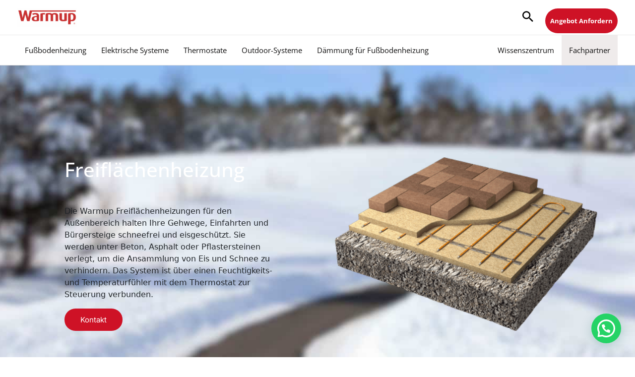

--- FILE ---
content_type: text/html; charset=UTF-8
request_url: https://www.warmupdeutschland.de/frostschutzsysteme/freiflaechenheizung
body_size: 51007
content:
<!DOCTYPE html>
<html lang="de" prefix="og: https://ogp.me/ns#">
<head>
<meta charset="UTF-8">
<meta name="viewport" content="width=device-width, initial-scale=1">
	<link rel="profile" href="https://gmpg.org/xfn/11"> 
	<link rel="preload" href="https://www.warmupdeutschland.de/wp-content/astra-local-fonts/inter/UcCO3FwrK3iLTeHuS_nVMrMxCp50SjIw2boKoduKmMEVuLyfAZ9hiA.woff2" as="font" type="font/woff2" crossorigin><link rel="preload" href="https://www.warmupdeutschland.de/wp-content/astra-local-fonts/open-sans/memvYaGs126MiZpBA-UvWbX2vVnXBbObj2OVTS-muw.woff2" as="font" type="font/woff2" crossorigin><link rel="preload" href="https://www.warmupdeutschland.de/wp-content/astra-local-fonts/playfair-display/nuFiD-vYSZviVYUb_rj3ij__anPXDTzYgA.woff2" as="font" type="font/woff2" crossorigin>	<style>img:is([sizes="auto" i], [sizes^="auto," i]) { contain-intrinsic-size: 3000px 1500px }</style>
	
<!-- Suchmaschinen-Optimierung durch Rank Math PRO - https://rankmath.com/ -->
<title>Freiflächenheizung und intelligente Steuerungen | WARMUP</title>
<meta name="description" content="Die Freiflächenheizung von Warmup minimiert die gefährliche Eis- und Schneebildung und ist für Beton- und Asphaltanwendungen geeignet"/>
<meta name="robots" content="follow, index, max-snippet:-1, max-video-preview:-1, max-image-preview:large"/>
<link rel="canonical" href="https://www.warmupdeutschland.de/frostschutzsysteme/freiflaechenheizung" />
<meta property="og:locale" content="de_DE" />
<meta property="og:type" content="article" />
<meta property="og:title" content="Freiflächenheizung und intelligente Steuerungen | WARMUP" />
<meta property="og:description" content="Die Freiflächenheizung von Warmup minimiert die gefährliche Eis- und Schneebildung und ist für Beton- und Asphaltanwendungen geeignet" />
<meta property="og:url" content="https://www.warmupdeutschland.de/frostschutzsysteme/freiflaechenheizung" />
<meta property="og:site_name" content="Warmup" />
<meta property="article:publisher" content="https://www.facebook.com/warmupde/" />
<meta property="og:updated_time" content="2023-08-07T10:20:28+02:00" />
<meta name="twitter:card" content="summary_large_image" />
<meta name="twitter:title" content="Freiflächenheizung und intelligente Steuerungen | WARMUP" />
<meta name="twitter:description" content="Die Freiflächenheizung von Warmup minimiert die gefährliche Eis- und Schneebildung und ist für Beton- und Asphaltanwendungen geeignet" />
<meta name="twitter:site" content="@@WarmupDE" />
<meta name="twitter:creator" content="@@WarmupDE" />
<meta name="twitter:label1" content="Lesedauer" />
<meta name="twitter:data1" content="Weniger als eine Minute" />
<script type="application/ld+json" class="rank-math-schema-pro">{"@context":"https://schema.org","@graph":[{"@type":"BreadcrumbList","@id":"https://www.warmupdeutschland.de/frostschutzsysteme/freiflaechenheizung#breadcrumb","itemListElement":[{"@type":"ListItem","position":"1","item":{"@id":"https://www.warmupdeutschland.de","name":"Startseite"}},{"@type":"ListItem","position":"2","item":{"@id":"https://www.warmupdeutschland.de/frostschutzsysteme","name":"Frostschutzsysteme"}},{"@type":"ListItem","position":"3","item":{"@id":"https://www.warmupdeutschland.de/frostschutzsysteme/freiflaechenheizung","name":"Freifl\u00e4chenheizung"}}]}]}</script>
<!-- /Rank Math WordPress SEO Plugin -->

<link href='https://fonts.gstatic.com' crossorigin rel='preconnect' />
<link rel="alternate" type="application/rss+xml" title="Warmup &raquo; Feed" href="https://www.warmupdeutschland.de/feed" />
<link rel="alternate" type="application/rss+xml" title="Warmup &raquo; Kommentar-Feed" href="https://www.warmupdeutschland.de/comments/feed" />
<link rel='stylesheet' id='astra-theme-css-css' href='https://www.warmupdeutschland.de/wp-content/themes/astra/assets/css/minified/frontend.min.css?ver=4.8.11' media='all' />
<style id='astra-theme-css-inline-css'>
.ast-no-sidebar .entry-content .alignfull {margin-left: calc( -50vw + 50%);margin-right: calc( -50vw + 50%);max-width: 100vw;width: 100vw;}.ast-no-sidebar .entry-content .alignwide {margin-left: calc(-41vw + 50%);margin-right: calc(-41vw + 50%);max-width: unset;width: unset;}.ast-no-sidebar .entry-content .alignfull .alignfull,.ast-no-sidebar .entry-content .alignfull .alignwide,.ast-no-sidebar .entry-content .alignwide .alignfull,.ast-no-sidebar .entry-content .alignwide .alignwide,.ast-no-sidebar .entry-content .wp-block-column .alignfull,.ast-no-sidebar .entry-content .wp-block-column .alignwide{width: 100%;margin-left: auto;margin-right: auto;}.wp-block-gallery,.blocks-gallery-grid {margin: 0;}.wp-block-separator {max-width: 100px;}.wp-block-separator.is-style-wide,.wp-block-separator.is-style-dots {max-width: none;}.entry-content .has-2-columns .wp-block-column:first-child {padding-right: 10px;}.entry-content .has-2-columns .wp-block-column:last-child {padding-left: 10px;}@media (max-width: 782px) {.entry-content .wp-block-columns .wp-block-column {flex-basis: 100%;}.entry-content .has-2-columns .wp-block-column:first-child {padding-right: 0;}.entry-content .has-2-columns .wp-block-column:last-child {padding-left: 0;}}body .entry-content .wp-block-latest-posts {margin-left: 0;}body .entry-content .wp-block-latest-posts li {list-style: none;}.ast-no-sidebar .ast-container .entry-content .wp-block-latest-posts {margin-left: 0;}.ast-header-break-point .entry-content .alignwide {margin-left: auto;margin-right: auto;}.entry-content .blocks-gallery-item img {margin-bottom: auto;}.wp-block-pullquote {border-top: 4px solid #555d66;border-bottom: 4px solid #555d66;color: #40464d;}:root{--ast-post-nav-space:0;--ast-container-default-xlg-padding:6.67em;--ast-container-default-lg-padding:5.67em;--ast-container-default-slg-padding:4.34em;--ast-container-default-md-padding:3.34em;--ast-container-default-sm-padding:6.67em;--ast-container-default-xs-padding:2.4em;--ast-container-default-xxs-padding:1.4em;--ast-code-block-background:#EEEEEE;--ast-comment-inputs-background:#FAFAFA;--ast-normal-container-width:1200px;--ast-narrow-container-width:750px;--ast-blog-title-font-weight:normal;--ast-blog-meta-weight:inherit;--ast-global-color-primary:var(--ast-global-color-5);--ast-global-color-secondary:var(--ast-global-color-4);--ast-global-color-alternate-background:var(--ast-global-color-7);--ast-global-color-subtle-background:var(--ast-global-color-6);}html{font-size:100%;}a,.page-title{color:#05a2cd;}a:hover,a:focus{color:#ce1226;}body,button,input,select,textarea,.ast-button,.ast-custom-button{font-family:'Open Sans',sans-serif;font-weight:400;font-size:16px;font-size:1rem;}blockquote{color:#0b0b0b;}p,.entry-content p{margin-bottom:1em;}h1,.entry-content h1,h2,.entry-content h2,h3,.entry-content h3,h4,.entry-content h4,h5,.entry-content h5,h6,.entry-content h6,.site-title,.site-title a{font-family:'Playfair Display',serif;font-weight:600;line-height:1.1em;}.site-title{font-size:35px;font-size:2.1875rem;display:none;}header .custom-logo-link img{max-width:120px;width:120px;}.astra-logo-svg{width:120px;}.site-header .site-description{font-size:15px;font-size:0.9375rem;display:none;}.entry-title{font-size:24px;font-size:1.5rem;}.archive .ast-article-post .ast-article-inner,.blog .ast-article-post .ast-article-inner,.archive .ast-article-post .ast-article-inner:hover,.blog .ast-article-post .ast-article-inner:hover{overflow:hidden;}h1,.entry-content h1{font-size:54px;font-size:3.375rem;font-family:'Playfair Display',serif;line-height:1.4em;}h2,.entry-content h2{font-size:42px;font-size:2.625rem;font-family:'Playfair Display',serif;line-height:1.3em;}h3,.entry-content h3{font-size:36px;font-size:2.25rem;font-family:'Playfair Display',serif;line-height:1.3em;}h4,.entry-content h4{font-size:25px;font-size:1.5625rem;line-height:1.2em;font-family:'Playfair Display',serif;}h5,.entry-content h5{font-size:20px;font-size:1.25rem;line-height:1.2em;font-family:'Playfair Display',serif;}h6,.entry-content h6{font-size:15px;font-size:0.9375rem;line-height:1.25em;font-family:'Playfair Display',serif;}::selection{background-color:#ce1226;color:#ffffff;}body,h1,.entry-title a,.entry-content h1,h2,.entry-content h2,h3,.entry-content h3,h4,.entry-content h4,h5,.entry-content h5,h6,.entry-content h6{color:#565656;}.tagcloud a:hover,.tagcloud a:focus,.tagcloud a.current-item{color:#ffffff;border-color:#05a2cd;background-color:#05a2cd;}input:focus,input[type="text"]:focus,input[type="email"]:focus,input[type="url"]:focus,input[type="password"]:focus,input[type="reset"]:focus,input[type="search"]:focus,textarea:focus{border-color:#05a2cd;}input[type="radio"]:checked,input[type=reset],input[type="checkbox"]:checked,input[type="checkbox"]:hover:checked,input[type="checkbox"]:focus:checked,input[type=range]::-webkit-slider-thumb{border-color:#05a2cd;background-color:#05a2cd;box-shadow:none;}.site-footer a:hover + .post-count,.site-footer a:focus + .post-count{background:#05a2cd;border-color:#05a2cd;}.single .nav-links .nav-previous,.single .nav-links .nav-next{color:#05a2cd;}.entry-meta,.entry-meta *{line-height:1.45;color:#05a2cd;}.entry-meta a:not(.ast-button):hover,.entry-meta a:not(.ast-button):hover *,.entry-meta a:not(.ast-button):focus,.entry-meta a:not(.ast-button):focus *,.page-links > .page-link,.page-links .page-link:hover,.post-navigation a:hover{color:#ce1226;}#cat option,.secondary .calendar_wrap thead a,.secondary .calendar_wrap thead a:visited{color:#05a2cd;}.secondary .calendar_wrap #today,.ast-progress-val span{background:#05a2cd;}.secondary a:hover + .post-count,.secondary a:focus + .post-count{background:#05a2cd;border-color:#05a2cd;}.calendar_wrap #today > a{color:#ffffff;}.page-links .page-link,.single .post-navigation a{color:#05a2cd;}.ast-search-menu-icon .search-form button.search-submit{padding:0 4px;}.ast-search-menu-icon form.search-form{padding-right:0;}.ast-search-menu-icon.slide-search input.search-field{width:0;}.ast-header-search .ast-search-menu-icon.ast-dropdown-active .search-form,.ast-header-search .ast-search-menu-icon.ast-dropdown-active .search-field:focus{transition:all 0.2s;}.search-form input.search-field:focus{outline:none;}.widget-title,.widget .wp-block-heading{font-size:22px;font-size:1.375rem;color:#565656;}.single .ast-author-details .author-title{color:#ce1226;}.ast-search-menu-icon.slide-search a:focus-visible:focus-visible,.astra-search-icon:focus-visible,#close:focus-visible,a:focus-visible,.ast-menu-toggle:focus-visible,.site .skip-link:focus-visible,.wp-block-loginout input:focus-visible,.wp-block-search.wp-block-search__button-inside .wp-block-search__inside-wrapper,.ast-header-navigation-arrow:focus-visible,.woocommerce .wc-proceed-to-checkout > .checkout-button:focus-visible,.woocommerce .woocommerce-MyAccount-navigation ul li a:focus-visible,.ast-orders-table__row .ast-orders-table__cell:focus-visible,.woocommerce .woocommerce-order-details .order-again > .button:focus-visible,.woocommerce .woocommerce-message a.button.wc-forward:focus-visible,.woocommerce #minus_qty:focus-visible,.woocommerce #plus_qty:focus-visible,a#ast-apply-coupon:focus-visible,.woocommerce .woocommerce-info a:focus-visible,.woocommerce .astra-shop-summary-wrap a:focus-visible,.woocommerce a.wc-forward:focus-visible,#ast-apply-coupon:focus-visible,.woocommerce-js .woocommerce-mini-cart-item a.remove:focus-visible,#close:focus-visible,.button.search-submit:focus-visible,#search_submit:focus,.normal-search:focus-visible,.ast-header-account-wrap:focus-visible,.woocommerce .ast-on-card-button.ast-quick-view-trigger:focus{outline-style:dotted;outline-color:inherit;outline-width:thin;}input:focus,input[type="text"]:focus,input[type="email"]:focus,input[type="url"]:focus,input[type="password"]:focus,input[type="reset"]:focus,input[type="search"]:focus,input[type="number"]:focus,textarea:focus,.wp-block-search__input:focus,[data-section="section-header-mobile-trigger"] .ast-button-wrap .ast-mobile-menu-trigger-minimal:focus,.ast-mobile-popup-drawer.active .menu-toggle-close:focus,.woocommerce-ordering select.orderby:focus,#ast-scroll-top:focus,#coupon_code:focus,.woocommerce-page #comment:focus,.woocommerce #reviews #respond input#submit:focus,.woocommerce a.add_to_cart_button:focus,.woocommerce .button.single_add_to_cart_button:focus,.woocommerce .woocommerce-cart-form button:focus,.woocommerce .woocommerce-cart-form__cart-item .quantity .qty:focus,.woocommerce .woocommerce-billing-fields .woocommerce-billing-fields__field-wrapper .woocommerce-input-wrapper > .input-text:focus,.woocommerce #order_comments:focus,.woocommerce #place_order:focus,.woocommerce .woocommerce-address-fields .woocommerce-address-fields__field-wrapper .woocommerce-input-wrapper > .input-text:focus,.woocommerce .woocommerce-MyAccount-content form button:focus,.woocommerce .woocommerce-MyAccount-content .woocommerce-EditAccountForm .woocommerce-form-row .woocommerce-Input.input-text:focus,.woocommerce .ast-woocommerce-container .woocommerce-pagination ul.page-numbers li a:focus,body #content .woocommerce form .form-row .select2-container--default .select2-selection--single:focus,#ast-coupon-code:focus,.woocommerce.woocommerce-js .quantity input[type=number]:focus,.woocommerce-js .woocommerce-mini-cart-item .quantity input[type=number]:focus,.woocommerce p#ast-coupon-trigger:focus{border-style:dotted;border-color:inherit;border-width:thin;}input{outline:none;}.ast-logo-title-inline .site-logo-img{padding-right:1em;}.site-logo-img img{ transition:all 0.2s linear;}body .ast-oembed-container *{position:absolute;top:0;width:100%;height:100%;left:0;}body .wp-block-embed-pocket-casts .ast-oembed-container *{position:unset;}.ast-single-post-featured-section + article {margin-top: 2em;}.site-content .ast-single-post-featured-section img {width: 100%;overflow: hidden;object-fit: cover;}.site > .ast-single-related-posts-container {margin-top: 0;}@media (min-width: 922px) {.ast-desktop .ast-container--narrow {max-width: var(--ast-narrow-container-width);margin: 0 auto;}}.ast-page-builder-template .hentry {margin: 0;}.ast-page-builder-template .site-content > .ast-container {max-width: 100%;padding: 0;}.ast-page-builder-template .site .site-content #primary {padding: 0;margin: 0;}.ast-page-builder-template .no-results {text-align: center;margin: 4em auto;}.ast-page-builder-template .ast-pagination {padding: 2em;}.ast-page-builder-template .entry-header.ast-no-title.ast-no-thumbnail {margin-top: 0;}.ast-page-builder-template .entry-header.ast-header-without-markup {margin-top: 0;margin-bottom: 0;}.ast-page-builder-template .entry-header.ast-no-title.ast-no-meta {margin-bottom: 0;}.ast-page-builder-template.single .post-navigation {padding-bottom: 2em;}.ast-page-builder-template.single-post .site-content > .ast-container {max-width: 100%;}.ast-page-builder-template .entry-header {margin-top: 4em;margin-left: auto;margin-right: auto;padding-left: 20px;padding-right: 20px;}.single.ast-page-builder-template .entry-header {padding-left: 20px;padding-right: 20px;}.ast-page-builder-template .ast-archive-description {margin: 4em auto 0;padding-left: 20px;padding-right: 20px;}.ast-page-builder-template.ast-no-sidebar .entry-content .alignwide {margin-left: 0;margin-right: 0;}@media (max-width:921.9px){#ast-desktop-header{display:none;}}@media (min-width:922px){#ast-mobile-header{display:none;}}.wp-block-buttons.aligncenter{justify-content:center;}@media (max-width:921px){.ast-theme-transparent-header #primary,.ast-theme-transparent-header #secondary{padding:0;}}.ast-plain-container.ast-no-sidebar #primary{margin-top:0;margin-bottom:0;}@media (min-width:1200px){.wp-block-group .has-background{padding:20px;}}@media (min-width:1200px){.ast-plain-container.ast-no-sidebar .entry-content .alignwide .wp-block-cover__inner-container,.ast-plain-container.ast-no-sidebar .entry-content .alignfull .wp-block-cover__inner-container{width:1240px;}}@media (min-width:1200px){.wp-block-cover-image.alignwide .wp-block-cover__inner-container,.wp-block-cover.alignwide .wp-block-cover__inner-container,.wp-block-cover-image.alignfull .wp-block-cover__inner-container,.wp-block-cover.alignfull .wp-block-cover__inner-container{width:100%;}}.wp-block-columns{margin-bottom:unset;}.wp-block-image.size-full{margin:2rem 0;}.wp-block-separator.has-background{padding:0;}.wp-block-gallery{margin-bottom:1.6em;}.wp-block-group{padding-top:4em;padding-bottom:4em;}.wp-block-group__inner-container .wp-block-columns:last-child,.wp-block-group__inner-container :last-child,.wp-block-table table{margin-bottom:0;}.blocks-gallery-grid{width:100%;}.wp-block-navigation-link__content{padding:5px 0;}.wp-block-group .wp-block-group .has-text-align-center,.wp-block-group .wp-block-column .has-text-align-center{max-width:100%;}.has-text-align-center{margin:0 auto;}@media (min-width:1200px){.wp-block-cover__inner-container,.alignwide .wp-block-group__inner-container,.alignfull .wp-block-group__inner-container{max-width:1200px;margin:0 auto;}.wp-block-group.alignnone,.wp-block-group.aligncenter,.wp-block-group.alignleft,.wp-block-group.alignright,.wp-block-group.alignwide,.wp-block-columns.alignwide{margin:2rem 0 1rem 0;}}@media (max-width:1200px){.wp-block-group{padding:3em;}.wp-block-group .wp-block-group{padding:1.5em;}.wp-block-columns,.wp-block-column{margin:1rem 0;}}@media (min-width:921px){.wp-block-columns .wp-block-group{padding:2em;}}@media (max-width:544px){.wp-block-cover-image .wp-block-cover__inner-container,.wp-block-cover .wp-block-cover__inner-container{width:unset;}.wp-block-cover,.wp-block-cover-image{padding:2em 0;}.wp-block-group,.wp-block-cover{padding:2em;}.wp-block-media-text__media img,.wp-block-media-text__media video{width:unset;max-width:100%;}.wp-block-media-text.has-background .wp-block-media-text__content{padding:1em;}.wp-block-media-text .wp-block-media-text__content{padding:3em 2em;}}.wp-block-image.aligncenter{margin-left:auto;margin-right:auto;}.wp-block-table.aligncenter{margin-left:auto;margin-right:auto;}.wp-block-buttons .wp-block-button.is-style-outline .wp-block-button__link.wp-element-button,.ast-outline-button,.wp-block-uagb-buttons-child .uagb-buttons-repeater.ast-outline-button{border-color:#ce1226;border-top-width:2px;border-right-width:2px;border-bottom-width:2px;border-left-width:2px;font-family:'Inter',sans-serif;font-weight:400;font-size:15px;font-size:0.9375rem;line-height:1em;border-top-left-radius:40px;border-top-right-radius:40px;border-bottom-right-radius:40px;border-bottom-left-radius:40px;}.wp-block-button.is-style-outline .wp-block-button__link:hover,.wp-block-buttons .wp-block-button.is-style-outline .wp-block-button__link:focus,.wp-block-buttons .wp-block-button.is-style-outline > .wp-block-button__link:not(.has-text-color):hover,.wp-block-buttons .wp-block-button.wp-block-button__link.is-style-outline:not(.has-text-color):hover,.ast-outline-button:hover,.ast-outline-button:focus,.wp-block-uagb-buttons-child .uagb-buttons-repeater.ast-outline-button:hover,.wp-block-uagb-buttons-child .uagb-buttons-repeater.ast-outline-button:focus{background-color:#af202f;}.wp-block-button .wp-block-button__link.wp-element-button.is-style-outline:not(.has-background),.wp-block-button.is-style-outline>.wp-block-button__link.wp-element-button:not(.has-background),.ast-outline-button{background-color:#ce1226;}.entry-content[data-ast-blocks-layout] > figure{margin-bottom:1em;}@media (max-width:921px){.ast-separate-container #primary,.ast-separate-container #secondary{padding:1.5em 0;}#primary,#secondary{padding:1.5em 0;margin:0;}.ast-left-sidebar #content > .ast-container{display:flex;flex-direction:column-reverse;width:100%;}.ast-separate-container .ast-article-post,.ast-separate-container .ast-article-single{padding:1.5em 2.14em;}.ast-author-box img.avatar{margin:20px 0 0 0;}}@media (min-width:922px){.ast-separate-container.ast-right-sidebar #primary,.ast-separate-container.ast-left-sidebar #primary{border:0;}.search-no-results.ast-separate-container #primary{margin-bottom:4em;}}.wp-block-button .wp-block-button__link{color:#ffffff;}.wp-block-button .wp-block-button__link:hover,.wp-block-button .wp-block-button__link:focus{color:#ffffff;background-color:#af202f;border-color:#af202f;}.wp-block-button .wp-block-button__link{border-style:solid;border-top-width:0px;border-right-width:0px;border-left-width:0px;border-bottom-width:0px;border-color:#ce1226;background-color:#ce1226;color:#ffffff;font-family:'Inter',sans-serif;font-weight:400;line-height:1em;text-transform:capitalize;font-size:15px;font-size:0.9375rem;border-top-left-radius:40px;border-top-right-radius:40px;border-bottom-right-radius:40px;border-bottom-left-radius:40px;padding-top:15px;padding-right:32px;padding-bottom:15px;padding-left:32px;}.menu-toggle,button,.ast-button,.ast-custom-button,.button,input#submit,input[type="button"],input[type="submit"],input[type="reset"]{border-style:solid;border-top-width:0px;border-right-width:0px;border-left-width:0px;border-bottom-width:0px;color:#ffffff;border-color:#ce1226;background-color:#ce1226;padding-top:15px;padding-right:32px;padding-bottom:15px;padding-left:32px;font-family:'Inter',sans-serif;font-weight:400;font-size:15px;font-size:0.9375rem;line-height:1em;text-transform:capitalize;border-top-left-radius:40px;border-top-right-radius:40px;border-bottom-right-radius:40px;border-bottom-left-radius:40px;}button:focus,.menu-toggle:hover,button:hover,.ast-button:hover,.ast-custom-button:hover .button:hover,.ast-custom-button:hover ,input[type=reset]:hover,input[type=reset]:focus,input#submit:hover,input#submit:focus,input[type="button"]:hover,input[type="button"]:focus,input[type="submit"]:hover,input[type="submit"]:focus{color:#ffffff;background-color:#af202f;border-color:#af202f;}@media (max-width:921px){.ast-mobile-header-stack .main-header-bar .ast-search-menu-icon{display:inline-block;}.ast-header-break-point.ast-header-custom-item-outside .ast-mobile-header-stack .main-header-bar .ast-search-icon{margin:0;}.ast-comment-avatar-wrap img{max-width:2.5em;}.ast-comment-meta{padding:0 1.8888em 1.3333em;}.ast-separate-container .ast-comment-list li.depth-1{padding:1.5em 2.14em;}.ast-separate-container .comment-respond{padding:2em 2.14em;}}@media (min-width:544px){.ast-container{max-width:100%;}}@media (max-width:544px){.ast-separate-container .ast-article-post,.ast-separate-container .ast-article-single,.ast-separate-container .comments-title,.ast-separate-container .ast-archive-description{padding:1.5em 1em;}.ast-separate-container #content .ast-container{padding-left:0.54em;padding-right:0.54em;}.ast-separate-container .ast-comment-list .bypostauthor{padding:.5em;}.ast-search-menu-icon.ast-dropdown-active .search-field{width:170px;}}@media (max-width:921px){.ast-header-break-point .ast-search-menu-icon.slide-search .search-form{right:0;}.ast-header-break-point .ast-mobile-header-stack .ast-search-menu-icon.slide-search .search-form{right:-1em;}} #ast-mobile-header .ast-site-header-cart-li a{pointer-events:none;}.ast-no-sidebar.ast-separate-container .entry-content .alignfull {margin-left: -6.67em;margin-right: -6.67em;width: auto;}@media (max-width: 1200px) {.ast-no-sidebar.ast-separate-container .entry-content .alignfull {margin-left: -2.4em;margin-right: -2.4em;}}@media (max-width: 768px) {.ast-no-sidebar.ast-separate-container .entry-content .alignfull {margin-left: -2.14em;margin-right: -2.14em;}}@media (max-width: 544px) {.ast-no-sidebar.ast-separate-container .entry-content .alignfull {margin-left: -1em;margin-right: -1em;}}.ast-no-sidebar.ast-separate-container .entry-content .alignwide {margin-left: -20px;margin-right: -20px;}.ast-no-sidebar.ast-separate-container .entry-content .wp-block-column .alignfull,.ast-no-sidebar.ast-separate-container .entry-content .wp-block-column .alignwide {margin-left: auto;margin-right: auto;width: 100%;}@media (max-width:921px){.widget-title{font-size:22px;font-size:1.375rem;}body,button,input,select,textarea,.ast-button,.ast-custom-button{font-size:16px;font-size:1rem;}#secondary,#secondary button,#secondary input,#secondary select,#secondary textarea{font-size:16px;font-size:1rem;}.site-title{display:none;}.site-header .site-description{display:none;}h1,.entry-content h1{font-size:45px;}h2,.entry-content h2{font-size:32px;}h3,.entry-content h3{font-size:26px;}h4,.entry-content h4{font-size:22px;font-size:1.375rem;}h5,.entry-content h5{font-size:18px;font-size:1.125rem;}h6,.entry-content h6{font-size:15px;font-size:0.9375rem;}}@media (max-width:544px){.widget-title{font-size:22px;font-size:1.375rem;}body,button,input,select,textarea,.ast-button,.ast-custom-button{font-size:16px;font-size:1rem;}#secondary,#secondary button,#secondary input,#secondary select,#secondary textarea{font-size:16px;font-size:1rem;}.site-title{display:none;}.site-header .site-description{display:none;}h1,.entry-content h1{font-size:32px;}h2,.entry-content h2{font-size:28px;}h3,.entry-content h3{font-size:22px;}h4,.entry-content h4{font-size:20px;font-size:1.25rem;}h5,.entry-content h5{font-size:20px;font-size:1.25rem;}h6,.entry-content h6{font-size:15px;font-size:0.9375rem;}}@media (max-width:544px){html{font-size:100%;}}@media (min-width:922px){.ast-container{max-width:1240px;}}@font-face {font-family: "Astra";src: url(https://www.warmupdeutschland.de/wp-content/themes/astra/assets/fonts/astra.woff) format("woff"),url(https://www.warmupdeutschland.de/wp-content/themes/astra/assets/fonts/astra.ttf) format("truetype"),url(https://www.warmupdeutschland.de/wp-content/themes/astra/assets/fonts/astra.svg#astra) format("svg");font-weight: normal;font-style: normal;font-display: fallback;}@media (min-width:922px){.main-header-menu .sub-menu .menu-item.ast-left-align-sub-menu:hover > .sub-menu,.main-header-menu .sub-menu .menu-item.ast-left-align-sub-menu.focus > .sub-menu{margin-left:-0px;}}.site .comments-area{padding-bottom:3em;}.footer-widget-area[data-section^="section-fb-html-"] .ast-builder-html-element{text-align:center;}.astra-icon-down_arrow::after {content: "\e900";font-family: Astra;}.astra-icon-close::after {content: "\e5cd";font-family: Astra;}.astra-icon-drag_handle::after {content: "\e25d";font-family: Astra;}.astra-icon-format_align_justify::after {content: "\e235";font-family: Astra;}.astra-icon-menu::after {content: "\e5d2";font-family: Astra;}.astra-icon-reorder::after {content: "\e8fe";font-family: Astra;}.astra-icon-search::after {content: "\e8b6";font-family: Astra;}.astra-icon-zoom_in::after {content: "\e56b";font-family: Astra;}.astra-icon-check-circle::after {content: "\e901";font-family: Astra;}.astra-icon-shopping-cart::after {content: "\f07a";font-family: Astra;}.astra-icon-shopping-bag::after {content: "\f290";font-family: Astra;}.astra-icon-shopping-basket::after {content: "\f291";font-family: Astra;}.astra-icon-circle-o::after {content: "\e903";font-family: Astra;}.astra-icon-certificate::after {content: "\e902";font-family: Astra;}blockquote {padding: 1.2em;}:root .has-ast-global-color-0-color{color:var(--ast-global-color-0);}:root .has-ast-global-color-0-background-color{background-color:var(--ast-global-color-0);}:root .wp-block-button .has-ast-global-color-0-color{color:var(--ast-global-color-0);}:root .wp-block-button .has-ast-global-color-0-background-color{background-color:var(--ast-global-color-0);}:root .has-ast-global-color-1-color{color:var(--ast-global-color-1);}:root .has-ast-global-color-1-background-color{background-color:var(--ast-global-color-1);}:root .wp-block-button .has-ast-global-color-1-color{color:var(--ast-global-color-1);}:root .wp-block-button .has-ast-global-color-1-background-color{background-color:var(--ast-global-color-1);}:root .has-ast-global-color-2-color{color:var(--ast-global-color-2);}:root .has-ast-global-color-2-background-color{background-color:var(--ast-global-color-2);}:root .wp-block-button .has-ast-global-color-2-color{color:var(--ast-global-color-2);}:root .wp-block-button .has-ast-global-color-2-background-color{background-color:var(--ast-global-color-2);}:root .has-ast-global-color-3-color{color:var(--ast-global-color-3);}:root .has-ast-global-color-3-background-color{background-color:var(--ast-global-color-3);}:root .wp-block-button .has-ast-global-color-3-color{color:var(--ast-global-color-3);}:root .wp-block-button .has-ast-global-color-3-background-color{background-color:var(--ast-global-color-3);}:root .has-ast-global-color-4-color{color:var(--ast-global-color-4);}:root .has-ast-global-color-4-background-color{background-color:var(--ast-global-color-4);}:root .wp-block-button .has-ast-global-color-4-color{color:var(--ast-global-color-4);}:root .wp-block-button .has-ast-global-color-4-background-color{background-color:var(--ast-global-color-4);}:root .has-ast-global-color-5-color{color:var(--ast-global-color-5);}:root .has-ast-global-color-5-background-color{background-color:var(--ast-global-color-5);}:root .wp-block-button .has-ast-global-color-5-color{color:var(--ast-global-color-5);}:root .wp-block-button .has-ast-global-color-5-background-color{background-color:var(--ast-global-color-5);}:root .has-ast-global-color-6-color{color:var(--ast-global-color-6);}:root .has-ast-global-color-6-background-color{background-color:var(--ast-global-color-6);}:root .wp-block-button .has-ast-global-color-6-color{color:var(--ast-global-color-6);}:root .wp-block-button .has-ast-global-color-6-background-color{background-color:var(--ast-global-color-6);}:root .has-ast-global-color-7-color{color:var(--ast-global-color-7);}:root .has-ast-global-color-7-background-color{background-color:var(--ast-global-color-7);}:root .wp-block-button .has-ast-global-color-7-color{color:var(--ast-global-color-7);}:root .wp-block-button .has-ast-global-color-7-background-color{background-color:var(--ast-global-color-7);}:root .has-ast-global-color-8-color{color:var(--ast-global-color-8);}:root .has-ast-global-color-8-background-color{background-color:var(--ast-global-color-8);}:root .wp-block-button .has-ast-global-color-8-color{color:var(--ast-global-color-8);}:root .wp-block-button .has-ast-global-color-8-background-color{background-color:var(--ast-global-color-8);}:root{--ast-global-color-0:#0170B9;--ast-global-color-1:#3a3a3a;--ast-global-color-2:#3a3a3a;--ast-global-color-3:#4B4F58;--ast-global-color-4:#F5F5F5;--ast-global-color-5:#FFFFFF;--ast-global-color-6:#E5E5E5;--ast-global-color-7:#424242;--ast-global-color-8:#000000;}:root {--ast-border-color : #dddddd;}.ast-single-entry-banner {-js-display: flex;display: flex;flex-direction: column;justify-content: center;text-align: center;position: relative;background: #eeeeee;}.ast-single-entry-banner[data-banner-layout="layout-1"] {max-width: 1200px;background: inherit;padding: 20px 0;}.ast-single-entry-banner[data-banner-width-type="custom"] {margin: 0 auto;width: 100%;}.ast-single-entry-banner + .site-content .entry-header {margin-bottom: 0;}.site .ast-author-avatar {--ast-author-avatar-size: ;}a.ast-underline-text {text-decoration: underline;}.ast-container > .ast-terms-link {position: relative;display: block;}a.ast-button.ast-badge-tax {padding: 4px 8px;border-radius: 3px;font-size: inherit;}header.entry-header:not(.related-entry-header) .entry-title{font-size:30px;font-size:1.875rem;}header.entry-header:not(.related-entry-header) > *:not(:last-child){margin-bottom:10px;}.ast-archive-entry-banner {-js-display: flex;display: flex;flex-direction: column;justify-content: center;text-align: center;position: relative;background: #eeeeee;}.ast-archive-entry-banner[data-banner-width-type="custom"] {margin: 0 auto;width: 100%;}.ast-archive-entry-banner[data-banner-layout="layout-1"] {background: inherit;padding: 20px 0;text-align: left;}body.archive .ast-archive-description{max-width:1200px;width:100%;text-align:left;padding-top:3em;padding-right:3em;padding-bottom:3em;padding-left:3em;}body.archive .ast-archive-description .ast-archive-title,body.archive .ast-archive-description .ast-archive-title *{font-family:'Open Sans',sans-serif;font-size:40px;font-size:2.5rem;text-transform:capitalize;}body.archive .ast-archive-description > *:not(:last-child){margin-bottom:10px;}@media (max-width:921px){body.archive .ast-archive-description{text-align:left;}}@media (max-width:544px){body.archive .ast-archive-description{text-align:left;}}.ast-breadcrumbs .trail-browse,.ast-breadcrumbs .trail-items,.ast-breadcrumbs .trail-items li{display:inline-block;margin:0;padding:0;border:none;background:inherit;text-indent:0;text-decoration:none;}.ast-breadcrumbs .trail-browse{font-size:inherit;font-style:inherit;font-weight:inherit;color:inherit;}.ast-breadcrumbs .trail-items{list-style:none;}.trail-items li::after{padding:0 0.3em;content:"\00bb";}.trail-items li:last-of-type::after{display:none;}@media (max-width:921px){.ast-builder-grid-row-container.ast-builder-grid-row-tablet-3-firstrow .ast-builder-grid-row > *:first-child,.ast-builder-grid-row-container.ast-builder-grid-row-tablet-3-lastrow .ast-builder-grid-row > *:last-child{grid-column:1 / -1;}}@media (max-width:544px){.ast-builder-grid-row-container.ast-builder-grid-row-mobile-3-firstrow .ast-builder-grid-row > *:first-child,.ast-builder-grid-row-container.ast-builder-grid-row-mobile-3-lastrow .ast-builder-grid-row > *:last-child{grid-column:1 / -1;}}.ast-builder-layout-element[data-section="title_tagline"]{display:flex;}@media (max-width:921px){.ast-header-break-point .ast-builder-layout-element[data-section="title_tagline"]{display:flex;}}@media (max-width:544px){.ast-header-break-point .ast-builder-layout-element[data-section="title_tagline"]{display:flex;}}.ast-builder-menu-1{font-family:'Open Sans',sans-serif;font-weight:400;}.ast-builder-menu-1 .menu-item > .menu-link{font-size:15px;font-size:0.9375rem;color:#0f0e0e;}.ast-builder-menu-1 .menu-item > .ast-menu-toggle{color:#0f0e0e;}.ast-builder-menu-1 .sub-menu,.ast-builder-menu-1 .inline-on-mobile .sub-menu{border-top-width:0px;border-bottom-width:0px;border-right-width:0px;border-left-width:0px;border-color:#ce1226;border-style:solid;}.ast-builder-menu-1 .sub-menu .sub-menu{top:0px;}.ast-builder-menu-1 .main-header-menu > .menu-item > .sub-menu,.ast-builder-menu-1 .main-header-menu > .menu-item > .astra-full-megamenu-wrapper{margin-top:0px;}.ast-desktop .ast-builder-menu-1 .main-header-menu > .menu-item > .sub-menu:before,.ast-desktop .ast-builder-menu-1 .main-header-menu > .menu-item > .astra-full-megamenu-wrapper:before{height:calc( 0px + 0px + 5px );}.ast-builder-menu-1 .main-header-menu,.ast-builder-menu-1 .main-header-menu .sub-menu{background-color:var(--ast-global-color-5);background-image:none;}.ast-desktop .ast-builder-menu-1 .menu-item .sub-menu .menu-link{border-bottom-width:0px;border-color:rgba(0,0,0,0);border-style:solid;}.ast-desktop .ast-builder-menu-1 .menu-item .sub-menu:last-child > .menu-item > .menu-link{border-bottom-width:0px;}.ast-desktop .ast-builder-menu-1 .menu-item:last-child > .menu-item > .menu-link{border-bottom-width:0;}@media (max-width:921px){.ast-builder-menu-1 .main-header-menu .menu-item > .menu-link{color:#000000;}.ast-builder-menu-1 .menu-item > .ast-menu-toggle{color:#000000;}.ast-header-break-point .ast-builder-menu-1 .menu-item.menu-item-has-children > .ast-menu-toggle{top:0;}.ast-builder-menu-1 .inline-on-mobile .menu-item.menu-item-has-children > .ast-menu-toggle{right:-15px;}.ast-builder-menu-1 .menu-item-has-children > .menu-link:after{content:unset;}.ast-builder-menu-1 .main-header-menu > .menu-item > .sub-menu,.ast-builder-menu-1 .main-header-menu > .menu-item > .astra-full-megamenu-wrapper{margin-top:0;}}@media (max-width:544px){.ast-header-break-point .ast-builder-menu-1 .menu-item.menu-item-has-children > .ast-menu-toggle{top:0;}.ast-builder-menu-1 .main-header-menu > .menu-item > .sub-menu,.ast-builder-menu-1 .main-header-menu > .menu-item > .astra-full-megamenu-wrapper{margin-top:0;}}.ast-builder-menu-1{display:flex;}@media (max-width:921px){.ast-header-break-point .ast-builder-menu-1{display:flex;}}@media (max-width:544px){.ast-header-break-point .ast-builder-menu-1{display:flex;}}.ast-builder-menu-2{font-family:'Open Sans',sans-serif;font-weight:400;}.ast-builder-menu-2 .menu-item > .menu-link{font-size:15px;font-size:0.9375rem;}.ast-builder-menu-2 .sub-menu,.ast-builder-menu-2 .inline-on-mobile .sub-menu{border-top-width:0px;border-bottom-width:0px;border-right-width:0px;border-left-width:0px;border-color:#ce1226;border-style:solid;}.ast-builder-menu-2 .sub-menu .sub-menu{top:0px;}.ast-builder-menu-2 .main-header-menu > .menu-item > .sub-menu,.ast-builder-menu-2 .main-header-menu > .menu-item > .astra-full-megamenu-wrapper{margin-top:0px;}.ast-desktop .ast-builder-menu-2 .main-header-menu > .menu-item > .sub-menu:before,.ast-desktop .ast-builder-menu-2 .main-header-menu > .menu-item > .astra-full-megamenu-wrapper:before{height:calc( 0px + 0px + 5px );}.ast-desktop .ast-builder-menu-2 .menu-item .sub-menu .menu-link{border-style:none;}@media (max-width:921px){.ast-header-break-point .ast-builder-menu-2 .menu-item.menu-item-has-children > .ast-menu-toggle{top:0;}.ast-builder-menu-2 .inline-on-mobile .menu-item.menu-item-has-children > .ast-menu-toggle{right:-15px;}.ast-builder-menu-2 .menu-item-has-children > .menu-link:after{content:unset;}.ast-builder-menu-2 .main-header-menu > .menu-item > .sub-menu,.ast-builder-menu-2 .main-header-menu > .menu-item > .astra-full-megamenu-wrapper{margin-top:0;}}@media (max-width:544px){.ast-header-break-point .ast-builder-menu-2 .menu-item.menu-item-has-children > .ast-menu-toggle{top:0;}.ast-builder-menu-2 .main-header-menu > .menu-item > .sub-menu,.ast-builder-menu-2 .main-header-menu > .menu-item > .astra-full-megamenu-wrapper{margin-top:0;}}.ast-builder-menu-2{display:flex;}@media (max-width:921px){.ast-header-break-point .ast-builder-menu-2{display:flex;}}@media (max-width:544px){.ast-header-break-point .ast-builder-menu-2{display:flex;}}.ast-desktop .ast-menu-hover-style-underline > .menu-item > .menu-link:before,.ast-desktop .ast-menu-hover-style-overline > .menu-item > .menu-link:before {content: "";position: absolute;width: 100%;right: 50%;height: 1px;background-color: transparent;transform: scale(0,0) translate(-50%,0);transition: transform .3s ease-in-out,color .0s ease-in-out;}.ast-desktop .ast-menu-hover-style-underline > .menu-item:hover > .menu-link:before,.ast-desktop .ast-menu-hover-style-overline > .menu-item:hover > .menu-link:before {width: calc(100% - 1.2em);background-color: currentColor;transform: scale(1,1) translate(50%,0);}.ast-desktop .ast-menu-hover-style-underline > .menu-item > .menu-link:before {bottom: 0;}.ast-desktop .ast-menu-hover-style-overline > .menu-item > .menu-link:before {top: 0;}.ast-desktop .ast-menu-hover-style-zoom > .menu-item > .menu-link:hover {transition: all .3s ease;transform: scale(1.2);}.ast-builder-html-element img.alignnone{display:inline-block;}.ast-builder-html-element p:first-child{margin-top:0;}.ast-builder-html-element p:last-child{margin-bottom:0;}.ast-header-break-point .main-header-bar .ast-builder-html-element{line-height:1.85714285714286;}.ast-header-html-1 .ast-builder-html-element{font-size:15px;font-size:0.9375rem;}.ast-header-html-1{font-size:15px;font-size:0.9375rem;}.ast-header-html-1{display:flex;}@media (max-width:921px){.ast-header-break-point .ast-header-html-1{display:flex;}}@media (max-width:544px){.ast-header-break-point .ast-header-html-1{display:flex;}}.main-header-bar .main-header-bar-navigation .ast-search-icon {display: block;z-index: 4;position: relative;}.ast-search-icon .ast-icon {z-index: 4;}.ast-search-icon {z-index: 4;position: relative;line-height: normal;}.main-header-bar .ast-search-menu-icon .search-form {background-color: #ffffff;}.ast-search-menu-icon.ast-dropdown-active.slide-search .search-form {visibility: visible;opacity: 1;}.ast-search-menu-icon .search-form {border: 1px solid #e7e7e7;line-height: normal;padding: 0 3em 0 0;border-radius: 2px;display: inline-block;-webkit-backface-visibility: hidden;backface-visibility: hidden;position: relative;color: inherit;background-color: #fff;}.ast-search-menu-icon .astra-search-icon {-js-display: flex;display: flex;line-height: normal;}.ast-search-menu-icon .astra-search-icon:focus {outline: none;}.ast-search-menu-icon .search-field {border: none;background-color: transparent;transition: all .3s;border-radius: inherit;color: inherit;font-size: inherit;width: 0;color: #757575;}.ast-search-menu-icon .search-submit {display: none;background: none;border: none;font-size: 1.3em;color: #757575;}.ast-search-menu-icon.ast-dropdown-active {visibility: visible;opacity: 1;position: relative;}.ast-search-menu-icon.ast-dropdown-active .search-field,.ast-dropdown-active.ast-search-menu-icon.slide-search input.search-field {width: 235px;}.ast-header-search .ast-search-menu-icon.slide-search .search-form,.ast-header-search .ast-search-menu-icon.ast-inline-search .search-form {-js-display: flex;display: flex;align-items: center;}.ast-search-menu-icon.ast-inline-search .search-field {width : 100%;padding : 0.60em;padding-right : 5.5em;transition: all 0.2s;}.site-header-section-left .ast-search-menu-icon.slide-search .search-form {padding-left: 2em;padding-right: unset;left: -1em;right: unset;}.site-header-section-left .ast-search-menu-icon.slide-search .search-form .search-field {margin-right: unset;}.ast-search-menu-icon.slide-search .search-form {-webkit-backface-visibility: visible;backface-visibility: visible;visibility: hidden;opacity: 0;transition: all .2s;position: absolute;z-index: 3;right: -1em;top: 50%;transform: translateY(-50%);}.ast-header-search .ast-search-menu-icon .search-form .search-field:-ms-input-placeholder,.ast-header-search .ast-search-menu-icon .search-form .search-field:-ms-input-placeholder{opacity:0.5;}.ast-header-search .ast-search-menu-icon.slide-search .search-form,.ast-header-search .ast-search-menu-icon.ast-inline-search .search-form{-js-display:flex;display:flex;align-items:center;}.ast-builder-layout-element.ast-header-search{height:auto;}.ast-header-search .astra-search-icon{color:#000000;font-size:30px;}.ast-header-search .search-field::placeholder,.ast-header-search .ast-icon{color:#000000;}@media (max-width:921px){.ast-header-search .astra-search-icon{font-size:18px;}}@media (max-width:544px){.ast-header-search .astra-search-icon{font-size:30px;}}.ast-header-search{display:flex;}@media (max-width:921px){.ast-header-break-point .ast-header-search{display:flex;}}@media (max-width:544px){.ast-header-break-point .ast-header-search{display:flex;}}.site-below-footer-wrap{padding-top:20px;padding-bottom:20px;}.site-below-footer-wrap[data-section="section-below-footer-builder"]{background-color:#f6fcff;background-image:none;min-height:80px;}.site-below-footer-wrap[data-section="section-below-footer-builder"] .ast-builder-grid-row{max-width:1200px;min-height:80px;margin-left:auto;margin-right:auto;}.site-below-footer-wrap[data-section="section-below-footer-builder"] .ast-builder-grid-row,.site-below-footer-wrap[data-section="section-below-footer-builder"] .site-footer-section{align-items:flex-start;}.site-below-footer-wrap[data-section="section-below-footer-builder"].ast-footer-row-inline .site-footer-section{display:flex;margin-bottom:0;}.ast-builder-grid-row-full .ast-builder-grid-row{grid-template-columns:1fr;}@media (max-width:921px){.site-below-footer-wrap[data-section="section-below-footer-builder"].ast-footer-row-tablet-inline .site-footer-section{display:flex;margin-bottom:0;}.site-below-footer-wrap[data-section="section-below-footer-builder"].ast-footer-row-tablet-stack .site-footer-section{display:block;margin-bottom:10px;}.ast-builder-grid-row-container.ast-builder-grid-row-tablet-full .ast-builder-grid-row{grid-template-columns:1fr;}}@media (max-width:544px){.site-below-footer-wrap[data-section="section-below-footer-builder"].ast-footer-row-mobile-inline .site-footer-section{display:flex;margin-bottom:0;}.site-below-footer-wrap[data-section="section-below-footer-builder"].ast-footer-row-mobile-stack .site-footer-section{display:block;margin-bottom:10px;}.ast-builder-grid-row-container.ast-builder-grid-row-mobile-full .ast-builder-grid-row{grid-template-columns:1fr;}}.site-below-footer-wrap[data-section="section-below-footer-builder"]{display:grid;}@media (max-width:921px){.ast-header-break-point .site-below-footer-wrap[data-section="section-below-footer-builder"]{display:grid;}}@media (max-width:544px){.ast-header-break-point .site-below-footer-wrap[data-section="section-below-footer-builder"]{display:grid;}}.ast-builder-html-element img.alignnone{display:inline-block;}.ast-builder-html-element p:first-child{margin-top:0;}.ast-builder-html-element p:last-child{margin-bottom:0;}.ast-header-break-point .main-header-bar .ast-builder-html-element{line-height:1.85714285714286;}.footer-widget-area[data-section="section-fb-html-1"]{display:block;}@media (max-width:921px){.ast-header-break-point .footer-widget-area[data-section="section-fb-html-1"]{display:block;}}@media (max-width:544px){.ast-header-break-point .footer-widget-area[data-section="section-fb-html-1"]{display:block;}}.footer-widget-area[data-section="section-fb-html-1"] .ast-builder-html-element{text-align:center;}@media (max-width:921px){.footer-widget-area[data-section="section-fb-html-1"] .ast-builder-html-element{text-align:center;}}@media (max-width:544px){.footer-widget-area[data-section="section-fb-html-1"] .ast-builder-html-element{text-align:center;}}.ast-footer-copyright{text-align:center;}.ast-footer-copyright {color:#2f373d;}@media (max-width:921px){.ast-footer-copyright{text-align:center;}}@media (max-width:544px){.ast-footer-copyright{text-align:center;}}.ast-footer-copyright.ast-builder-layout-element{display:flex;}@media (max-width:921px){.ast-header-break-point .ast-footer-copyright.ast-builder-layout-element{display:flex;}}@media (max-width:544px){.ast-header-break-point .ast-footer-copyright.ast-builder-layout-element{display:flex;}}.site-above-footer-wrap{padding-top:20px;padding-bottom:20px;}.site-above-footer-wrap[data-section="section-above-footer-builder"]{min-height:60px;}.site-above-footer-wrap[data-section="section-above-footer-builder"] .ast-builder-grid-row{max-width:1200px;min-height:60px;margin-left:auto;margin-right:auto;}.site-above-footer-wrap[data-section="section-above-footer-builder"] .ast-builder-grid-row,.site-above-footer-wrap[data-section="section-above-footer-builder"] .site-footer-section{align-items:flex-start;}.site-above-footer-wrap[data-section="section-above-footer-builder"].ast-footer-row-inline .site-footer-section{display:flex;margin-bottom:0;}.ast-builder-grid-row-4-equal .ast-builder-grid-row{grid-template-columns:repeat( 4,1fr );}@media (max-width:921px){.site-above-footer-wrap[data-section="section-above-footer-builder"].ast-footer-row-tablet-inline .site-footer-section{display:flex;margin-bottom:0;}.site-above-footer-wrap[data-section="section-above-footer-builder"].ast-footer-row-tablet-stack .site-footer-section{display:block;margin-bottom:10px;}.ast-builder-grid-row-container.ast-builder-grid-row-tablet-full .ast-builder-grid-row{grid-template-columns:1fr;}}@media (max-width:544px){.site-above-footer-wrap[data-section="section-above-footer-builder"].ast-footer-row-mobile-inline .site-footer-section{display:flex;margin-bottom:0;}.site-above-footer-wrap[data-section="section-above-footer-builder"].ast-footer-row-mobile-stack .site-footer-section{display:block;margin-bottom:10px;}.ast-builder-grid-row-container.ast-builder-grid-row-mobile-full .ast-builder-grid-row{grid-template-columns:1fr;}}.site-above-footer-wrap[data-section="section-above-footer-builder"]{display:grid;}@media (max-width:921px){.ast-header-break-point .site-above-footer-wrap[data-section="section-above-footer-builder"]{display:grid;}}@media (max-width:544px){.ast-header-break-point .site-above-footer-wrap[data-section="section-above-footer-builder"]{display:grid;}}.site-footer{background-image:none;}.footer-widget-area[data-section="sidebar-widgets-footer-widget-1"] .footer-widget-area-inner{text-align:left;}@media (max-width:921px){.footer-widget-area[data-section="sidebar-widgets-footer-widget-1"] .footer-widget-area-inner{text-align:center;}}@media (max-width:544px){.footer-widget-area[data-section="sidebar-widgets-footer-widget-1"] .footer-widget-area-inner{text-align:center;}}.footer-widget-area[data-section="sidebar-widgets-footer-widget-2"] .footer-widget-area-inner{text-align:left;}@media (max-width:921px){.footer-widget-area[data-section="sidebar-widgets-footer-widget-2"] .footer-widget-area-inner{text-align:center;}}@media (max-width:544px){.footer-widget-area[data-section="sidebar-widgets-footer-widget-2"] .footer-widget-area-inner{text-align:center;}}.footer-widget-area[data-section="sidebar-widgets-footer-widget-3"] .footer-widget-area-inner{text-align:left;}@media (max-width:921px){.footer-widget-area[data-section="sidebar-widgets-footer-widget-3"] .footer-widget-area-inner{text-align:center;}}@media (max-width:544px){.footer-widget-area[data-section="sidebar-widgets-footer-widget-3"] .footer-widget-area-inner{text-align:center;}}.footer-widget-area[data-section="sidebar-widgets-footer-widget-4"] .footer-widget-area-inner{text-align:left;}@media (max-width:921px){.footer-widget-area[data-section="sidebar-widgets-footer-widget-4"] .footer-widget-area-inner{text-align:center;}}@media (max-width:544px){.footer-widget-area[data-section="sidebar-widgets-footer-widget-4"] .footer-widget-area-inner{text-align:center;}}.footer-widget-area[data-section="sidebar-widgets-footer-widget-1"] .footer-widget-area-inner{color:#999999;}.footer-widget-area[data-section="sidebar-widgets-footer-widget-1"] .widget-title,.footer-widget-area[data-section="sidebar-widgets-footer-widget-1"] h1,.footer-widget-area[data-section="sidebar-widgets-footer-widget-1"] .widget-area h1,.footer-widget-area[data-section="sidebar-widgets-footer-widget-1"] h2,.footer-widget-area[data-section="sidebar-widgets-footer-widget-1"] .widget-area h2,.footer-widget-area[data-section="sidebar-widgets-footer-widget-1"] h3,.footer-widget-area[data-section="sidebar-widgets-footer-widget-1"] .widget-area h3,.footer-widget-area[data-section="sidebar-widgets-footer-widget-1"] h4,.footer-widget-area[data-section="sidebar-widgets-footer-widget-1"] .widget-area h4,.footer-widget-area[data-section="sidebar-widgets-footer-widget-1"] h5,.footer-widget-area[data-section="sidebar-widgets-footer-widget-1"] .widget-area h5,.footer-widget-area[data-section="sidebar-widgets-footer-widget-1"] h6,.footer-widget-area[data-section="sidebar-widgets-footer-widget-1"] .widget-area h6{color:#999999;}.footer-widget-area[data-section="sidebar-widgets-footer-widget-1"]{display:block;}@media (max-width:921px){.ast-header-break-point .footer-widget-area[data-section="sidebar-widgets-footer-widget-1"]{display:block;}}@media (max-width:544px){.ast-header-break-point .footer-widget-area[data-section="sidebar-widgets-footer-widget-1"]{display:block;}}.footer-widget-area[data-section="sidebar-widgets-footer-widget-2"] .footer-widget-area-inner{color:#999999;}.footer-widget-area[data-section="sidebar-widgets-footer-widget-2"] .widget-title,.footer-widget-area[data-section="sidebar-widgets-footer-widget-2"] h1,.footer-widget-area[data-section="sidebar-widgets-footer-widget-2"] .widget-area h1,.footer-widget-area[data-section="sidebar-widgets-footer-widget-2"] h2,.footer-widget-area[data-section="sidebar-widgets-footer-widget-2"] .widget-area h2,.footer-widget-area[data-section="sidebar-widgets-footer-widget-2"] h3,.footer-widget-area[data-section="sidebar-widgets-footer-widget-2"] .widget-area h3,.footer-widget-area[data-section="sidebar-widgets-footer-widget-2"] h4,.footer-widget-area[data-section="sidebar-widgets-footer-widget-2"] .widget-area h4,.footer-widget-area[data-section="sidebar-widgets-footer-widget-2"] h5,.footer-widget-area[data-section="sidebar-widgets-footer-widget-2"] .widget-area h5,.footer-widget-area[data-section="sidebar-widgets-footer-widget-2"] h6,.footer-widget-area[data-section="sidebar-widgets-footer-widget-2"] .widget-area h6{color:#999999;}.footer-widget-area[data-section="sidebar-widgets-footer-widget-2"]{display:block;}@media (max-width:921px){.ast-header-break-point .footer-widget-area[data-section="sidebar-widgets-footer-widget-2"]{display:block;}}@media (max-width:544px){.ast-header-break-point .footer-widget-area[data-section="sidebar-widgets-footer-widget-2"]{display:block;}}.footer-widget-area[data-section="sidebar-widgets-footer-widget-3"] .footer-widget-area-inner{color:#999999;}.footer-widget-area[data-section="sidebar-widgets-footer-widget-3"] .widget-title,.footer-widget-area[data-section="sidebar-widgets-footer-widget-3"] h1,.footer-widget-area[data-section="sidebar-widgets-footer-widget-3"] .widget-area h1,.footer-widget-area[data-section="sidebar-widgets-footer-widget-3"] h2,.footer-widget-area[data-section="sidebar-widgets-footer-widget-3"] .widget-area h2,.footer-widget-area[data-section="sidebar-widgets-footer-widget-3"] h3,.footer-widget-area[data-section="sidebar-widgets-footer-widget-3"] .widget-area h3,.footer-widget-area[data-section="sidebar-widgets-footer-widget-3"] h4,.footer-widget-area[data-section="sidebar-widgets-footer-widget-3"] .widget-area h4,.footer-widget-area[data-section="sidebar-widgets-footer-widget-3"] h5,.footer-widget-area[data-section="sidebar-widgets-footer-widget-3"] .widget-area h5,.footer-widget-area[data-section="sidebar-widgets-footer-widget-3"] h6,.footer-widget-area[data-section="sidebar-widgets-footer-widget-3"] .widget-area h6{color:#999999;}.footer-widget-area[data-section="sidebar-widgets-footer-widget-3"]{display:block;}@media (max-width:921px){.ast-header-break-point .footer-widget-area[data-section="sidebar-widgets-footer-widget-3"]{display:block;}}@media (max-width:544px){.ast-header-break-point .footer-widget-area[data-section="sidebar-widgets-footer-widget-3"]{display:block;}}.footer-widget-area[data-section="sidebar-widgets-footer-widget-4"] .footer-widget-area-inner{color:#999999;}.footer-widget-area[data-section="sidebar-widgets-footer-widget-4"] .widget-title,.footer-widget-area[data-section="sidebar-widgets-footer-widget-4"] h1,.footer-widget-area[data-section="sidebar-widgets-footer-widget-4"] .widget-area h1,.footer-widget-area[data-section="sidebar-widgets-footer-widget-4"] h2,.footer-widget-area[data-section="sidebar-widgets-footer-widget-4"] .widget-area h2,.footer-widget-area[data-section="sidebar-widgets-footer-widget-4"] h3,.footer-widget-area[data-section="sidebar-widgets-footer-widget-4"] .widget-area h3,.footer-widget-area[data-section="sidebar-widgets-footer-widget-4"] h4,.footer-widget-area[data-section="sidebar-widgets-footer-widget-4"] .widget-area h4,.footer-widget-area[data-section="sidebar-widgets-footer-widget-4"] h5,.footer-widget-area[data-section="sidebar-widgets-footer-widget-4"] .widget-area h5,.footer-widget-area[data-section="sidebar-widgets-footer-widget-4"] h6,.footer-widget-area[data-section="sidebar-widgets-footer-widget-4"] .widget-area h6{color:#999999;}.footer-widget-area[data-section="sidebar-widgets-footer-widget-4"]{display:block;}@media (max-width:921px){.ast-header-break-point .footer-widget-area[data-section="sidebar-widgets-footer-widget-4"]{display:block;}}@media (max-width:544px){.ast-header-break-point .footer-widget-area[data-section="sidebar-widgets-footer-widget-4"]{display:block;}}.ast-desktop .ast-mega-menu-enabled .ast-builder-menu-1 div:not( .astra-full-megamenu-wrapper) .sub-menu,.ast-builder-menu-1 .inline-on-mobile .sub-menu,.ast-desktop .ast-builder-menu-1 .astra-full-megamenu-wrapper,.ast-desktop .ast-builder-menu-1 .menu-item .sub-menu{box-shadow:0px 4px 10px -2px rgba(0,0,0,0.1);}.ast-desktop .ast-mega-menu-enabled .ast-builder-menu-2 div:not( .astra-full-megamenu-wrapper) .sub-menu,.ast-builder-menu-2 .inline-on-mobile .sub-menu,.ast-desktop .ast-builder-menu-2 .astra-full-megamenu-wrapper,.ast-desktop .ast-builder-menu-2 .menu-item .sub-menu{box-shadow:0px 4px 10px -2px rgba(0,0,0,0.1);}.ast-desktop .ast-mobile-popup-drawer.active .ast-mobile-popup-inner{max-width:35%;}@media (max-width:921px){#ast-mobile-popup-wrapper .ast-mobile-popup-drawer .ast-mobile-popup-inner{width:90%;}.ast-mobile-popup-drawer.active .ast-mobile-popup-inner{max-width:90%;}}@media (max-width:544px){#ast-mobile-popup-wrapper .ast-mobile-popup-drawer .ast-mobile-popup-inner{width:90%;}.ast-mobile-popup-drawer.active .ast-mobile-popup-inner{max-width:90%;}}.ast-header-break-point .main-header-bar{border-bottom-width:1px;}@media (min-width:922px){.main-header-bar{border-bottom-width:1px;}}.main-header-menu .menu-item,#astra-footer-menu .menu-item,.main-header-bar .ast-masthead-custom-menu-items{-js-display:flex;display:flex;-webkit-box-pack:center;-webkit-justify-content:center;-moz-box-pack:center;-ms-flex-pack:center;justify-content:center;-webkit-box-orient:vertical;-webkit-box-direction:normal;-webkit-flex-direction:column;-moz-box-orient:vertical;-moz-box-direction:normal;-ms-flex-direction:column;flex-direction:column;}.main-header-menu > .menu-item > .menu-link,#astra-footer-menu > .menu-item > .menu-link{height:100%;-webkit-box-align:center;-webkit-align-items:center;-moz-box-align:center;-ms-flex-align:center;align-items:center;-js-display:flex;display:flex;}.main-header-menu .sub-menu .menu-item.menu-item-has-children > .menu-link:after{position:absolute;right:1em;top:50%;transform:translate(0,-50%) rotate(270deg);}.ast-header-break-point .main-header-bar .main-header-bar-navigation .page_item_has_children > .ast-menu-toggle::before,.ast-header-break-point .main-header-bar .main-header-bar-navigation .menu-item-has-children > .ast-menu-toggle::before,.ast-mobile-popup-drawer .main-header-bar-navigation .menu-item-has-children>.ast-menu-toggle::before,.ast-header-break-point .ast-mobile-header-wrap .main-header-bar-navigation .menu-item-has-children > .ast-menu-toggle::before{font-weight:bold;content:"\e900";font-family:Astra;text-decoration:inherit;display:inline-block;}.ast-header-break-point .main-navigation ul.sub-menu .menu-item .menu-link:before{content:"\e900";font-family:Astra;font-size:.65em;text-decoration:inherit;display:inline-block;transform:translate(0,-2px) rotateZ(270deg);margin-right:5px;}.widget_search .search-form:after{font-family:Astra;font-size:1.2em;font-weight:normal;content:"\e8b6";position:absolute;top:50%;right:15px;transform:translate(0,-50%);}.astra-search-icon::before{content:"\e8b6";font-family:Astra;font-style:normal;font-weight:normal;text-decoration:inherit;text-align:center;-webkit-font-smoothing:antialiased;-moz-osx-font-smoothing:grayscale;z-index:3;}.main-header-bar .main-header-bar-navigation .page_item_has_children > a:after,.main-header-bar .main-header-bar-navigation .menu-item-has-children > a:after,.menu-item-has-children .ast-header-navigation-arrow:after{content:"\e900";display:inline-block;font-family:Astra;font-size:.6rem;font-weight:bold;text-rendering:auto;-webkit-font-smoothing:antialiased;-moz-osx-font-smoothing:grayscale;margin-left:10px;line-height:normal;}.menu-item-has-children .sub-menu .ast-header-navigation-arrow:after{margin-left:0;}.ast-mobile-popup-drawer .main-header-bar-navigation .ast-submenu-expanded>.ast-menu-toggle::before{transform:rotateX(180deg);}.ast-header-break-point .main-header-bar-navigation .menu-item-has-children > .menu-link:after{display:none;}@media (min-width:922px){.ast-builder-menu .main-navigation > ul > li:last-child a{margin-right:0;}}.ast-separate-container .ast-article-inner{background-color:#ffffff;background-image:none;}@media (max-width:921px){.ast-separate-container .ast-article-inner{background-color:#ffffff;background-image:none;}}@media (max-width:544px){.ast-separate-container .ast-article-inner{background-color:#ffffff;background-image:none;}}.ast-separate-container .ast-article-single:not(.ast-related-post),.woocommerce.ast-separate-container .ast-woocommerce-container,.ast-separate-container .error-404,.ast-separate-container .no-results,.single.ast-separate-container.ast-author-meta,.ast-separate-container .related-posts-title-wrapper,.ast-separate-container .comments-count-wrapper,.ast-box-layout.ast-plain-container .site-content,.ast-padded-layout.ast-plain-container .site-content,.ast-separate-container .ast-archive-description,.ast-separate-container .comments-area .comment-respond,.ast-separate-container .comments-area .ast-comment-list li,.ast-separate-container .comments-area .comments-title{background-color:#ffffff;background-image:none;}@media (max-width:921px){.ast-separate-container .ast-article-single:not(.ast-related-post),.woocommerce.ast-separate-container .ast-woocommerce-container,.ast-separate-container .error-404,.ast-separate-container .no-results,.single.ast-separate-container.ast-author-meta,.ast-separate-container .related-posts-title-wrapper,.ast-separate-container .comments-count-wrapper,.ast-box-layout.ast-plain-container .site-content,.ast-padded-layout.ast-plain-container .site-content,.ast-separate-container .ast-archive-description{background-color:#ffffff;background-image:none;}}@media (max-width:544px){.ast-separate-container .ast-article-single:not(.ast-related-post),.woocommerce.ast-separate-container .ast-woocommerce-container,.ast-separate-container .error-404,.ast-separate-container .no-results,.single.ast-separate-container.ast-author-meta,.ast-separate-container .related-posts-title-wrapper,.ast-separate-container .comments-count-wrapper,.ast-box-layout.ast-plain-container .site-content,.ast-padded-layout.ast-plain-container .site-content,.ast-separate-container .ast-archive-description{background-color:#ffffff;background-image:none;}}.ast-separate-container.ast-two-container #secondary .widget{background-color:#ffffff;background-image:none;}@media (max-width:921px){.ast-separate-container.ast-two-container #secondary .widget{background-color:#ffffff;background-image:none;}}@media (max-width:544px){.ast-separate-container.ast-two-container #secondary .widget{background-color:#ffffff;background-image:none;}}#ast-scroll-top {display: none;position: fixed;text-align: center;cursor: pointer;z-index: 99;width: 2.1em;height: 2.1em;line-height: 2.1;color: #ffffff;border-radius: 2px;content: "";outline: inherit;}@media (min-width: 769px) {#ast-scroll-top {content: "769";}}#ast-scroll-top .ast-icon.icon-arrow svg {margin-left: 0px;vertical-align: middle;transform: translate(0,-20%) rotate(180deg);width: 1.6em;}.ast-scroll-to-top-right {right: 30px;bottom: 30px;}.ast-scroll-to-top-left {left: 30px;bottom: 30px;}#ast-scroll-top{background-color:#2d4057;font-size:15px;}.ast-scroll-top-icon::before{content:"\e900";font-family:Astra;text-decoration:inherit;}.ast-scroll-top-icon{transform:rotate(180deg);}@media (max-width:921px){#ast-scroll-top .ast-icon.icon-arrow svg{width:1em;}}.ast-off-canvas-active body.ast-main-header-nav-open {overflow: hidden;}.ast-mobile-popup-drawer .ast-mobile-popup-overlay {background-color: rgba(0,0,0,0.4);position: fixed;top: 0;right: 0;bottom: 0;left: 0;visibility: hidden;opacity: 0;transition: opacity 0.2s ease-in-out;}.ast-mobile-popup-drawer .ast-mobile-popup-header {-js-display: flex;display: flex;justify-content: flex-end;min-height: calc( 1.2em + 24px);}.ast-mobile-popup-drawer .ast-mobile-popup-header .menu-toggle-close {background: transparent;border: 0;font-size: 24px;line-height: 1;padding: .6em;color: inherit;-js-display: flex;display: flex;box-shadow: none;}.ast-mobile-popup-drawer.ast-mobile-popup-full-width .ast-mobile-popup-inner {max-width: none;transition: transform 0s ease-in,opacity 0.2s ease-in;}.ast-mobile-popup-drawer.active {left: 0;opacity: 1;right: 0;z-index: 100000;transition: opacity 0.25s ease-out;}.ast-mobile-popup-drawer.active .ast-mobile-popup-overlay {opacity: 1;cursor: pointer;visibility: visible;}body.admin-bar .ast-mobile-popup-drawer,body.admin-bar .ast-mobile-popup-drawer .ast-mobile-popup-inner {top: 32px;}body.admin-bar.ast-primary-sticky-header-active .ast-mobile-popup-drawer,body.admin-bar.ast-primary-sticky-header-active .ast-mobile-popup-drawer .ast-mobile-popup-inner{top: 0px;}@media (max-width: 782px) {body.admin-bar .ast-mobile-popup-drawer,body.admin-bar .ast-mobile-popup-drawer .ast-mobile-popup-inner {top: 46px;}}.ast-mobile-popup-content > *,.ast-desktop-popup-content > *{padding: 10px 0;height: auto;}.ast-mobile-popup-content > *:first-child,.ast-desktop-popup-content > *:first-child{padding-top: 10px;}.ast-mobile-popup-content > .ast-builder-menu,.ast-desktop-popup-content > .ast-builder-menu{padding-top: 0;}.ast-mobile-popup-content > *:last-child,.ast-desktop-popup-content > *:last-child {padding-bottom: 0;}.ast-mobile-popup-drawer .ast-mobile-popup-content .ast-search-icon,.ast-mobile-popup-drawer .main-header-bar-navigation .menu-item-has-children .sub-menu,.ast-mobile-popup-drawer .ast-desktop-popup-content .ast-search-icon {display: none;}.ast-mobile-popup-drawer .ast-mobile-popup-content .ast-search-menu-icon.ast-inline-search label,.ast-mobile-popup-drawer .ast-desktop-popup-content .ast-search-menu-icon.ast-inline-search label {width: 100%;}.ast-mobile-popup-content .ast-builder-menu-mobile .main-header-menu,.ast-mobile-popup-content .ast-builder-menu-mobile .main-header-menu .sub-menu {background-color: transparent;}.ast-mobile-popup-content .ast-icon svg {height: .85em;width: .95em;margin-top: 15px;}.ast-mobile-popup-content .ast-icon.icon-search svg {margin-top: 0;}.ast-desktop .ast-desktop-popup-content .astra-menu-animation-slide-up > .menu-item > .sub-menu,.ast-desktop .ast-desktop-popup-content .astra-menu-animation-slide-up > .menu-item .menu-item > .sub-menu,.ast-desktop .ast-desktop-popup-content .astra-menu-animation-slide-down > .menu-item > .sub-menu,.ast-desktop .ast-desktop-popup-content .astra-menu-animation-slide-down > .menu-item .menu-item > .sub-menu,.ast-desktop .ast-desktop-popup-content .astra-menu-animation-fade > .menu-item > .sub-menu,.ast-mobile-popup-drawer.show,.ast-desktop .ast-desktop-popup-content .astra-menu-animation-fade > .menu-item .menu-item > .sub-menu{opacity: 1;visibility: visible;}.ast-mobile-popup-drawer {position: fixed;top: 0;bottom: 0;left: -99999rem;right: 99999rem;transition: opacity 0.25s ease-in,left 0s 0.25s,right 0s 0.25s;opacity: 0;}.ast-mobile-popup-drawer .ast-mobile-popup-inner {width: 100%;transform: translateX(100%);max-width: 90%;right: 0;top: 0;background: #fafafa;color: #3a3a3a;bottom: 0;opacity: 0;position: fixed;box-shadow: 0 0 2rem 0 rgba(0,0,0,0.1);-js-display: flex;display: flex;flex-direction: column;transition: transform 0.2s ease-in,opacity 0.2s ease-in;overflow-y:auto;overflow-x:hidden;}.ast-mobile-popup-drawer.ast-mobile-popup-left .ast-mobile-popup-inner {transform: translateX(-100%);right: auto;left: 0;}.ast-hfb-header.ast-default-menu-enable.ast-header-break-point .ast-mobile-popup-drawer .main-header-bar-navigation ul .menu-item .sub-menu .menu-link {padding-left: 30px;}.ast-hfb-header.ast-default-menu-enable.ast-header-break-point .ast-mobile-popup-drawer .main-header-bar-navigation .sub-menu .menu-item .menu-item .menu-link {padding-left: 40px;}.ast-mobile-popup-drawer .main-header-bar-navigation .menu-item-has-children > .ast-menu-toggle {right: calc( 20px - 0.907em);}.ast-mobile-popup-drawer.content-align-flex-end .main-header-bar-navigation .menu-item-has-children > .ast-menu-toggle {left: calc( 20px - 0.907em);width: fit-content;}.ast-mobile-popup-drawer .ast-mobile-popup-content .ast-search-menu-icon,.ast-mobile-popup-drawer .ast-mobile-popup-content .ast-search-menu-icon.slide-search,.ast-mobile-popup-drawer .ast-desktop-popup-content .ast-search-menu-icon,.ast-mobile-popup-drawer .ast-desktop-popup-content .ast-search-menu-icon.slide-search {width: 100%;position: relative;display: block;right: auto;transform: none;}.ast-mobile-popup-drawer .ast-mobile-popup-content .ast-search-menu-icon.slide-search .search-form,.ast-mobile-popup-drawer .ast-mobile-popup-content .ast-search-menu-icon .search-form,.ast-mobile-popup-drawer .ast-desktop-popup-content .ast-search-menu-icon.slide-search .search-form,.ast-mobile-popup-drawer .ast-desktop-popup-content .ast-search-menu-icon .search-form {right: 0;visibility: visible;opacity: 1;position: relative;top: auto;transform: none;padding: 0;display: block;overflow: hidden;}.ast-mobile-popup-drawer .ast-mobile-popup-content .ast-search-menu-icon.ast-inline-search .search-field,.ast-mobile-popup-drawer .ast-mobile-popup-content .ast-search-menu-icon .search-field,.ast-mobile-popup-drawer .ast-desktop-popup-content .ast-search-menu-icon.ast-inline-search .search-field,.ast-mobile-popup-drawer .ast-desktop-popup-content .ast-search-menu-icon .search-field {width: 100%;padding-right: 5.5em;}.ast-mobile-popup-drawer .ast-mobile-popup-content .ast-search-menu-icon .search-submit,.ast-mobile-popup-drawer .ast-desktop-popup-content .ast-search-menu-icon .search-submit {display: block;position: absolute;height: 100%;top: 0;right: 0;padding: 0 1em;border-radius: 0;}.ast-mobile-popup-drawer.active .ast-mobile-popup-inner {opacity: 1;visibility: visible;transform: translateX(0%);}.ast-mobile-popup-drawer.active .ast-mobile-popup-inner{background-color:#ffffff;;}.ast-mobile-header-wrap .ast-mobile-header-content,.ast-desktop-header-content{background-color:#ffffff;;}.ast-mobile-popup-content > *,.ast-mobile-header-content > *,.ast-desktop-popup-content > *,.ast-desktop-header-content > *{padding-top:0px;padding-bottom:0px;}.content-align-flex-start .ast-builder-layout-element{justify-content:flex-start;}.content-align-flex-start .main-header-menu{text-align:left;}.ast-mobile-popup-drawer.active .menu-toggle-close{color:#3a3a3a;}.ast-mobile-header-wrap .ast-primary-header-bar,.ast-primary-header-bar .site-primary-header-wrap{min-height:60px;}.ast-desktop .ast-primary-header-bar .main-header-menu > .menu-item{line-height:60px;}#masthead .ast-container,.site-header-focus-item + .ast-breadcrumbs-wrapper{max-width:100%;padding-left:35px;padding-right:35px;}.ast-header-break-point #masthead .ast-mobile-header-wrap .ast-primary-header-bar,.ast-header-break-point #masthead .ast-mobile-header-wrap .ast-below-header-bar,.ast-header-break-point #masthead .ast-mobile-header-wrap .ast-above-header-bar{padding-left:20px;padding-right:20px;}.ast-header-break-point .ast-primary-header-bar{border-bottom-width:1px;border-bottom-style:solid;}@media (min-width:922px){.ast-primary-header-bar{border-bottom-width:1px;border-bottom-style:solid;}}.ast-primary-header-bar{background-color:#ffffff;background-image:none;}.ast-primary-header-bar{display:block;}@media (max-width:921px){.ast-header-break-point .ast-primary-header-bar{display:grid;}}@media (max-width:544px){.ast-header-break-point .ast-primary-header-bar{display:grid;}}[data-section="section-header-mobile-trigger"] .ast-button-wrap .ast-mobile-menu-trigger-minimal{color:#000000;border:none;background:transparent;}[data-section="section-header-mobile-trigger"] .ast-button-wrap .mobile-menu-toggle-icon .ast-mobile-svg{width:30px;height:30px;fill:#000000;}[data-section="section-header-mobile-trigger"] .ast-button-wrap .mobile-menu-wrap .mobile-menu{color:#000000;}.ast-builder-menu-mobile .main-navigation .menu-item.menu-item-has-children > .ast-menu-toggle{top:0;}.ast-builder-menu-mobile .main-navigation .menu-item-has-children > .menu-link:after{content:unset;}.ast-hfb-header .ast-builder-menu-mobile .main-header-menu,.ast-hfb-header .ast-builder-menu-mobile .main-navigation .menu-item .menu-link,.ast-hfb-header .ast-builder-menu-mobile .main-navigation .menu-item .sub-menu .menu-link{border-style:none;}.ast-builder-menu-mobile .main-navigation .menu-item.menu-item-has-children > .ast-menu-toggle{top:0;}@media (max-width:921px){.ast-builder-menu-mobile .main-navigation .menu-item.menu-item-has-children > .ast-menu-toggle{top:0;}.ast-builder-menu-mobile .main-navigation .menu-item-has-children > .menu-link:after{content:unset;}}@media (max-width:544px){.ast-builder-menu-mobile .main-navigation .menu-item.menu-item-has-children > .ast-menu-toggle{top:0;}}.ast-builder-menu-mobile .main-navigation{display:none;}@media (max-width:921px){.ast-header-break-point .ast-builder-menu-mobile .main-navigation{display:block;}}@media (max-width:544px){.ast-header-break-point .ast-builder-menu-mobile .main-navigation{display:block;}}.ast-above-header .main-header-bar-navigation{height:100%;}.ast-header-break-point .ast-mobile-header-wrap .ast-above-header-wrap .main-header-bar-navigation .inline-on-mobile .menu-item .menu-link{border:none;}.ast-header-break-point .ast-mobile-header-wrap .ast-above-header-wrap .main-header-bar-navigation .inline-on-mobile .menu-item-has-children > .ast-menu-toggle::before{font-size:.6rem;}.ast-header-break-point .ast-mobile-header-wrap .ast-above-header-wrap .main-header-bar-navigation .ast-submenu-expanded > .ast-menu-toggle::before{transform:rotateX(180deg);}.ast-mobile-header-wrap .ast-above-header-bar ,.ast-above-header-bar .site-above-header-wrap{min-height:40px;}.ast-desktop .ast-above-header-bar .main-header-menu > .menu-item{line-height:40px;}.ast-desktop .ast-above-header-bar .ast-header-woo-cart,.ast-desktop .ast-above-header-bar .ast-header-edd-cart{line-height:40px;}.ast-above-header-bar{border-bottom-width:1px;border-bottom-color:#eaeaea;border-bottom-style:solid;}.ast-above-header.ast-above-header-bar{background-color:#ffffff;background-image:none;}.ast-header-break-point .ast-above-header-bar{background-color:#ffffff;}@media (max-width:921px){#masthead .ast-mobile-header-wrap .ast-above-header-bar{padding-left:20px;padding-right:20px;}}.ast-above-header-bar{display:block;}@media (max-width:921px){.ast-header-break-point .ast-above-header-bar{display:grid;}}@media (max-width:544px){.ast-header-break-point .ast-above-header-bar{display:grid;}}.ast-desktop .astra-menu-animation-slide-up>.menu-item>.astra-full-megamenu-wrapper,.ast-desktop .astra-menu-animation-slide-up>.menu-item>.sub-menu,.ast-desktop .astra-menu-animation-slide-up>.menu-item>.sub-menu .sub-menu{opacity:0;visibility:hidden;transform:translateY(.5em);transition:visibility .2s ease,transform .2s ease}.ast-desktop .astra-menu-animation-slide-up>.menu-item .menu-item.focus>.sub-menu,.ast-desktop .astra-menu-animation-slide-up>.menu-item .menu-item:hover>.sub-menu,.ast-desktop .astra-menu-animation-slide-up>.menu-item.focus>.astra-full-megamenu-wrapper,.ast-desktop .astra-menu-animation-slide-up>.menu-item.focus>.sub-menu,.ast-desktop .astra-menu-animation-slide-up>.menu-item:hover>.astra-full-megamenu-wrapper,.ast-desktop .astra-menu-animation-slide-up>.menu-item:hover>.sub-menu{opacity:1;visibility:visible;transform:translateY(0);transition:opacity .2s ease,visibility .2s ease,transform .2s ease}.ast-desktop .astra-menu-animation-slide-up>.full-width-mega.menu-item.focus>.astra-full-megamenu-wrapper,.ast-desktop .astra-menu-animation-slide-up>.full-width-mega.menu-item:hover>.astra-full-megamenu-wrapper{-js-display:flex;display:flex}.ast-desktop .astra-menu-animation-slide-down>.menu-item>.astra-full-megamenu-wrapper,.ast-desktop .astra-menu-animation-slide-down>.menu-item>.sub-menu,.ast-desktop .astra-menu-animation-slide-down>.menu-item>.sub-menu .sub-menu{opacity:0;visibility:hidden;transform:translateY(-.5em);transition:visibility .2s ease,transform .2s ease}.ast-desktop .astra-menu-animation-slide-down>.menu-item .menu-item.focus>.sub-menu,.ast-desktop .astra-menu-animation-slide-down>.menu-item .menu-item:hover>.sub-menu,.ast-desktop .astra-menu-animation-slide-down>.menu-item.focus>.astra-full-megamenu-wrapper,.ast-desktop .astra-menu-animation-slide-down>.menu-item.focus>.sub-menu,.ast-desktop .astra-menu-animation-slide-down>.menu-item:hover>.astra-full-megamenu-wrapper,.ast-desktop .astra-menu-animation-slide-down>.menu-item:hover>.sub-menu{opacity:1;visibility:visible;transform:translateY(0);transition:opacity .2s ease,visibility .2s ease,transform .2s ease}.ast-desktop .astra-menu-animation-slide-down>.full-width-mega.menu-item.focus>.astra-full-megamenu-wrapper,.ast-desktop .astra-menu-animation-slide-down>.full-width-mega.menu-item:hover>.astra-full-megamenu-wrapper{-js-display:flex;display:flex}.ast-desktop .astra-menu-animation-fade>.menu-item>.astra-full-megamenu-wrapper,.ast-desktop .astra-menu-animation-fade>.menu-item>.sub-menu,.ast-desktop .astra-menu-animation-fade>.menu-item>.sub-menu .sub-menu{opacity:0;visibility:hidden;transition:opacity ease-in-out .3s}.ast-desktop .astra-menu-animation-fade>.menu-item .menu-item.focus>.sub-menu,.ast-desktop .astra-menu-animation-fade>.menu-item .menu-item:hover>.sub-menu,.ast-desktop .astra-menu-animation-fade>.menu-item.focus>.astra-full-megamenu-wrapper,.ast-desktop .astra-menu-animation-fade>.menu-item.focus>.sub-menu,.ast-desktop .astra-menu-animation-fade>.menu-item:hover>.astra-full-megamenu-wrapper,.ast-desktop .astra-menu-animation-fade>.menu-item:hover>.sub-menu{opacity:1;visibility:visible;transition:opacity ease-in-out .3s}.ast-desktop .astra-menu-animation-fade>.full-width-mega.menu-item.focus>.astra-full-megamenu-wrapper,.ast-desktop .astra-menu-animation-fade>.full-width-mega.menu-item:hover>.astra-full-megamenu-wrapper{-js-display:flex;display:flex}.ast-desktop .menu-item.ast-menu-hover>.sub-menu.toggled-on{opacity:1;visibility:visible}
</style>
<link rel='stylesheet' id='astra-google-fonts-css' href='https://www.warmupdeutschland.de/wp-content/astra-local-fonts/astra-local-fonts.css?ver=4.8.11' media='all' />
<link rel='stylesheet' id='bb-css-css' href='https://www.warmupdeutschland.de/wp-content/plugins/scroll_magic/bestbugcore//assets/css/style.css?ver=1.4.1' media='all' />
<link rel='stylesheet' id='font-awesome-css' href='https://www.warmupdeutschland.de/wp-content/plugins/scroll_magic/assets/libs/font-awesome/css/font-awesome.min.css?ver=6.8.3' media='all' />
<link rel='stylesheet' id='font-scrollmagic-css' href='https://www.warmupdeutschland.de/wp-content/plugins/scroll_magic/assets/libs/font-scrollmagic/style.css?ver=6.8.3' media='all' />
<link rel='stylesheet' id='animate-css' href='https://www.warmupdeutschland.de/wp-content/plugins/scroll_magic/assets/libs/animate/animate.min.css?ver=6.8.3' media='all' />
<link rel='stylesheet' id='bb-scrollmagic-css' href='https://www.warmupdeutschland.de/wp-content/plugins/scroll_magic//assets/css/bb-scrollmagic.css?ver=4.1.5' media='all' />
<style id='wp-emoji-styles-inline-css'>

	img.wp-smiley, img.emoji {
		display: inline !important;
		border: none !important;
		box-shadow: none !important;
		height: 1em !important;
		width: 1em !important;
		margin: 0 0.07em !important;
		vertical-align: -0.1em !important;
		background: none !important;
		padding: 0 !important;
	}
</style>
<link rel='stylesheet' id='wp-block-library-css' href='https://www.warmupdeutschland.de/wp-includes/css/dist/block-library/style.min.css?ver=6.8.3' media='all' />
<style id='joinchat-button-style-inline-css'>
.wp-block-joinchat-button{border:none!important;text-align:center}.wp-block-joinchat-button figure{display:table;margin:0 auto;padding:0}.wp-block-joinchat-button figcaption{font:normal normal 400 .6em/2em var(--wp--preset--font-family--system-font,sans-serif);margin:0;padding:0}.wp-block-joinchat-button .joinchat-button__qr{background-color:#fff;border:6px solid #25d366;border-radius:30px;box-sizing:content-box;display:block;height:200px;margin:auto;overflow:hidden;padding:10px;width:200px}.wp-block-joinchat-button .joinchat-button__qr canvas,.wp-block-joinchat-button .joinchat-button__qr img{display:block;margin:auto}.wp-block-joinchat-button .joinchat-button__link{align-items:center;background-color:#25d366;border:6px solid #25d366;border-radius:30px;display:inline-flex;flex-flow:row nowrap;justify-content:center;line-height:1.25em;margin:0 auto;text-decoration:none}.wp-block-joinchat-button .joinchat-button__link:before{background:transparent var(--joinchat-ico) no-repeat center;background-size:100%;content:"";display:block;height:1.5em;margin:-.75em .75em -.75em 0;width:1.5em}.wp-block-joinchat-button figure+.joinchat-button__link{margin-top:10px}@media (orientation:landscape)and (min-height:481px),(orientation:portrait)and (min-width:481px){.wp-block-joinchat-button.joinchat-button--qr-only figure+.joinchat-button__link{display:none}}@media (max-width:480px),(orientation:landscape)and (max-height:480px){.wp-block-joinchat-button figure{display:none}}

</style>
<style id='global-styles-inline-css'>
:root{--wp--preset--aspect-ratio--square: 1;--wp--preset--aspect-ratio--4-3: 4/3;--wp--preset--aspect-ratio--3-4: 3/4;--wp--preset--aspect-ratio--3-2: 3/2;--wp--preset--aspect-ratio--2-3: 2/3;--wp--preset--aspect-ratio--16-9: 16/9;--wp--preset--aspect-ratio--9-16: 9/16;--wp--preset--color--black: #000000;--wp--preset--color--cyan-bluish-gray: #abb8c3;--wp--preset--color--white: #ffffff;--wp--preset--color--pale-pink: #f78da7;--wp--preset--color--vivid-red: #cf2e2e;--wp--preset--color--luminous-vivid-orange: #ff6900;--wp--preset--color--luminous-vivid-amber: #fcb900;--wp--preset--color--light-green-cyan: #7bdcb5;--wp--preset--color--vivid-green-cyan: #00d084;--wp--preset--color--pale-cyan-blue: #8ed1fc;--wp--preset--color--vivid-cyan-blue: #0693e3;--wp--preset--color--vivid-purple: #9b51e0;--wp--preset--color--ast-global-color-0: var(--ast-global-color-0);--wp--preset--color--ast-global-color-1: var(--ast-global-color-1);--wp--preset--color--ast-global-color-2: var(--ast-global-color-2);--wp--preset--color--ast-global-color-3: var(--ast-global-color-3);--wp--preset--color--ast-global-color-4: var(--ast-global-color-4);--wp--preset--color--ast-global-color-5: var(--ast-global-color-5);--wp--preset--color--ast-global-color-6: var(--ast-global-color-6);--wp--preset--color--ast-global-color-7: var(--ast-global-color-7);--wp--preset--color--ast-global-color-8: var(--ast-global-color-8);--wp--preset--gradient--vivid-cyan-blue-to-vivid-purple: linear-gradient(135deg,rgba(6,147,227,1) 0%,rgb(155,81,224) 100%);--wp--preset--gradient--light-green-cyan-to-vivid-green-cyan: linear-gradient(135deg,rgb(122,220,180) 0%,rgb(0,208,130) 100%);--wp--preset--gradient--luminous-vivid-amber-to-luminous-vivid-orange: linear-gradient(135deg,rgba(252,185,0,1) 0%,rgba(255,105,0,1) 100%);--wp--preset--gradient--luminous-vivid-orange-to-vivid-red: linear-gradient(135deg,rgba(255,105,0,1) 0%,rgb(207,46,46) 100%);--wp--preset--gradient--very-light-gray-to-cyan-bluish-gray: linear-gradient(135deg,rgb(238,238,238) 0%,rgb(169,184,195) 100%);--wp--preset--gradient--cool-to-warm-spectrum: linear-gradient(135deg,rgb(74,234,220) 0%,rgb(151,120,209) 20%,rgb(207,42,186) 40%,rgb(238,44,130) 60%,rgb(251,105,98) 80%,rgb(254,248,76) 100%);--wp--preset--gradient--blush-light-purple: linear-gradient(135deg,rgb(255,206,236) 0%,rgb(152,150,240) 100%);--wp--preset--gradient--blush-bordeaux: linear-gradient(135deg,rgb(254,205,165) 0%,rgb(254,45,45) 50%,rgb(107,0,62) 100%);--wp--preset--gradient--luminous-dusk: linear-gradient(135deg,rgb(255,203,112) 0%,rgb(199,81,192) 50%,rgb(65,88,208) 100%);--wp--preset--gradient--pale-ocean: linear-gradient(135deg,rgb(255,245,203) 0%,rgb(182,227,212) 50%,rgb(51,167,181) 100%);--wp--preset--gradient--electric-grass: linear-gradient(135deg,rgb(202,248,128) 0%,rgb(113,206,126) 100%);--wp--preset--gradient--midnight: linear-gradient(135deg,rgb(2,3,129) 0%,rgb(40,116,252) 100%);--wp--preset--font-size--small: 13px;--wp--preset--font-size--medium: 20px;--wp--preset--font-size--large: 36px;--wp--preset--font-size--x-large: 42px;--wp--preset--spacing--20: 0.44rem;--wp--preset--spacing--30: 0.67rem;--wp--preset--spacing--40: 1rem;--wp--preset--spacing--50: 1.5rem;--wp--preset--spacing--60: 2.25rem;--wp--preset--spacing--70: 3.38rem;--wp--preset--spacing--80: 5.06rem;--wp--preset--shadow--natural: 6px 6px 9px rgba(0, 0, 0, 0.2);--wp--preset--shadow--deep: 12px 12px 50px rgba(0, 0, 0, 0.4);--wp--preset--shadow--sharp: 6px 6px 0px rgba(0, 0, 0, 0.2);--wp--preset--shadow--outlined: 6px 6px 0px -3px rgba(255, 255, 255, 1), 6px 6px rgba(0, 0, 0, 1);--wp--preset--shadow--crisp: 6px 6px 0px rgba(0, 0, 0, 1);}:root { --wp--style--global--content-size: var(--wp--custom--ast-content-width-size);--wp--style--global--wide-size: var(--wp--custom--ast-wide-width-size); }:where(body) { margin: 0; }.wp-site-blocks > .alignleft { float: left; margin-right: 2em; }.wp-site-blocks > .alignright { float: right; margin-left: 2em; }.wp-site-blocks > .aligncenter { justify-content: center; margin-left: auto; margin-right: auto; }:where(.wp-site-blocks) > * { margin-block-start: 24px; margin-block-end: 0; }:where(.wp-site-blocks) > :first-child { margin-block-start: 0; }:where(.wp-site-blocks) > :last-child { margin-block-end: 0; }:root { --wp--style--block-gap: 24px; }:root :where(.is-layout-flow) > :first-child{margin-block-start: 0;}:root :where(.is-layout-flow) > :last-child{margin-block-end: 0;}:root :where(.is-layout-flow) > *{margin-block-start: 24px;margin-block-end: 0;}:root :where(.is-layout-constrained) > :first-child{margin-block-start: 0;}:root :where(.is-layout-constrained) > :last-child{margin-block-end: 0;}:root :where(.is-layout-constrained) > *{margin-block-start: 24px;margin-block-end: 0;}:root :where(.is-layout-flex){gap: 24px;}:root :where(.is-layout-grid){gap: 24px;}.is-layout-flow > .alignleft{float: left;margin-inline-start: 0;margin-inline-end: 2em;}.is-layout-flow > .alignright{float: right;margin-inline-start: 2em;margin-inline-end: 0;}.is-layout-flow > .aligncenter{margin-left: auto !important;margin-right: auto !important;}.is-layout-constrained > .alignleft{float: left;margin-inline-start: 0;margin-inline-end: 2em;}.is-layout-constrained > .alignright{float: right;margin-inline-start: 2em;margin-inline-end: 0;}.is-layout-constrained > .aligncenter{margin-left: auto !important;margin-right: auto !important;}.is-layout-constrained > :where(:not(.alignleft):not(.alignright):not(.alignfull)){max-width: var(--wp--style--global--content-size);margin-left: auto !important;margin-right: auto !important;}.is-layout-constrained > .alignwide{max-width: var(--wp--style--global--wide-size);}body .is-layout-flex{display: flex;}.is-layout-flex{flex-wrap: wrap;align-items: center;}.is-layout-flex > :is(*, div){margin: 0;}body .is-layout-grid{display: grid;}.is-layout-grid > :is(*, div){margin: 0;}body{padding-top: 0px;padding-right: 0px;padding-bottom: 0px;padding-left: 0px;}a:where(:not(.wp-element-button)){text-decoration: none;}:root :where(.wp-element-button, .wp-block-button__link){background-color: #32373c;border-width: 0;color: #fff;font-family: inherit;font-size: inherit;line-height: inherit;padding: calc(0.667em + 2px) calc(1.333em + 2px);text-decoration: none;}.has-black-color{color: var(--wp--preset--color--black) !important;}.has-cyan-bluish-gray-color{color: var(--wp--preset--color--cyan-bluish-gray) !important;}.has-white-color{color: var(--wp--preset--color--white) !important;}.has-pale-pink-color{color: var(--wp--preset--color--pale-pink) !important;}.has-vivid-red-color{color: var(--wp--preset--color--vivid-red) !important;}.has-luminous-vivid-orange-color{color: var(--wp--preset--color--luminous-vivid-orange) !important;}.has-luminous-vivid-amber-color{color: var(--wp--preset--color--luminous-vivid-amber) !important;}.has-light-green-cyan-color{color: var(--wp--preset--color--light-green-cyan) !important;}.has-vivid-green-cyan-color{color: var(--wp--preset--color--vivid-green-cyan) !important;}.has-pale-cyan-blue-color{color: var(--wp--preset--color--pale-cyan-blue) !important;}.has-vivid-cyan-blue-color{color: var(--wp--preset--color--vivid-cyan-blue) !important;}.has-vivid-purple-color{color: var(--wp--preset--color--vivid-purple) !important;}.has-ast-global-color-0-color{color: var(--wp--preset--color--ast-global-color-0) !important;}.has-ast-global-color-1-color{color: var(--wp--preset--color--ast-global-color-1) !important;}.has-ast-global-color-2-color{color: var(--wp--preset--color--ast-global-color-2) !important;}.has-ast-global-color-3-color{color: var(--wp--preset--color--ast-global-color-3) !important;}.has-ast-global-color-4-color{color: var(--wp--preset--color--ast-global-color-4) !important;}.has-ast-global-color-5-color{color: var(--wp--preset--color--ast-global-color-5) !important;}.has-ast-global-color-6-color{color: var(--wp--preset--color--ast-global-color-6) !important;}.has-ast-global-color-7-color{color: var(--wp--preset--color--ast-global-color-7) !important;}.has-ast-global-color-8-color{color: var(--wp--preset--color--ast-global-color-8) !important;}.has-black-background-color{background-color: var(--wp--preset--color--black) !important;}.has-cyan-bluish-gray-background-color{background-color: var(--wp--preset--color--cyan-bluish-gray) !important;}.has-white-background-color{background-color: var(--wp--preset--color--white) !important;}.has-pale-pink-background-color{background-color: var(--wp--preset--color--pale-pink) !important;}.has-vivid-red-background-color{background-color: var(--wp--preset--color--vivid-red) !important;}.has-luminous-vivid-orange-background-color{background-color: var(--wp--preset--color--luminous-vivid-orange) !important;}.has-luminous-vivid-amber-background-color{background-color: var(--wp--preset--color--luminous-vivid-amber) !important;}.has-light-green-cyan-background-color{background-color: var(--wp--preset--color--light-green-cyan) !important;}.has-vivid-green-cyan-background-color{background-color: var(--wp--preset--color--vivid-green-cyan) !important;}.has-pale-cyan-blue-background-color{background-color: var(--wp--preset--color--pale-cyan-blue) !important;}.has-vivid-cyan-blue-background-color{background-color: var(--wp--preset--color--vivid-cyan-blue) !important;}.has-vivid-purple-background-color{background-color: var(--wp--preset--color--vivid-purple) !important;}.has-ast-global-color-0-background-color{background-color: var(--wp--preset--color--ast-global-color-0) !important;}.has-ast-global-color-1-background-color{background-color: var(--wp--preset--color--ast-global-color-1) !important;}.has-ast-global-color-2-background-color{background-color: var(--wp--preset--color--ast-global-color-2) !important;}.has-ast-global-color-3-background-color{background-color: var(--wp--preset--color--ast-global-color-3) !important;}.has-ast-global-color-4-background-color{background-color: var(--wp--preset--color--ast-global-color-4) !important;}.has-ast-global-color-5-background-color{background-color: var(--wp--preset--color--ast-global-color-5) !important;}.has-ast-global-color-6-background-color{background-color: var(--wp--preset--color--ast-global-color-6) !important;}.has-ast-global-color-7-background-color{background-color: var(--wp--preset--color--ast-global-color-7) !important;}.has-ast-global-color-8-background-color{background-color: var(--wp--preset--color--ast-global-color-8) !important;}.has-black-border-color{border-color: var(--wp--preset--color--black) !important;}.has-cyan-bluish-gray-border-color{border-color: var(--wp--preset--color--cyan-bluish-gray) !important;}.has-white-border-color{border-color: var(--wp--preset--color--white) !important;}.has-pale-pink-border-color{border-color: var(--wp--preset--color--pale-pink) !important;}.has-vivid-red-border-color{border-color: var(--wp--preset--color--vivid-red) !important;}.has-luminous-vivid-orange-border-color{border-color: var(--wp--preset--color--luminous-vivid-orange) !important;}.has-luminous-vivid-amber-border-color{border-color: var(--wp--preset--color--luminous-vivid-amber) !important;}.has-light-green-cyan-border-color{border-color: var(--wp--preset--color--light-green-cyan) !important;}.has-vivid-green-cyan-border-color{border-color: var(--wp--preset--color--vivid-green-cyan) !important;}.has-pale-cyan-blue-border-color{border-color: var(--wp--preset--color--pale-cyan-blue) !important;}.has-vivid-cyan-blue-border-color{border-color: var(--wp--preset--color--vivid-cyan-blue) !important;}.has-vivid-purple-border-color{border-color: var(--wp--preset--color--vivid-purple) !important;}.has-ast-global-color-0-border-color{border-color: var(--wp--preset--color--ast-global-color-0) !important;}.has-ast-global-color-1-border-color{border-color: var(--wp--preset--color--ast-global-color-1) !important;}.has-ast-global-color-2-border-color{border-color: var(--wp--preset--color--ast-global-color-2) !important;}.has-ast-global-color-3-border-color{border-color: var(--wp--preset--color--ast-global-color-3) !important;}.has-ast-global-color-4-border-color{border-color: var(--wp--preset--color--ast-global-color-4) !important;}.has-ast-global-color-5-border-color{border-color: var(--wp--preset--color--ast-global-color-5) !important;}.has-ast-global-color-6-border-color{border-color: var(--wp--preset--color--ast-global-color-6) !important;}.has-ast-global-color-7-border-color{border-color: var(--wp--preset--color--ast-global-color-7) !important;}.has-ast-global-color-8-border-color{border-color: var(--wp--preset--color--ast-global-color-8) !important;}.has-vivid-cyan-blue-to-vivid-purple-gradient-background{background: var(--wp--preset--gradient--vivid-cyan-blue-to-vivid-purple) !important;}.has-light-green-cyan-to-vivid-green-cyan-gradient-background{background: var(--wp--preset--gradient--light-green-cyan-to-vivid-green-cyan) !important;}.has-luminous-vivid-amber-to-luminous-vivid-orange-gradient-background{background: var(--wp--preset--gradient--luminous-vivid-amber-to-luminous-vivid-orange) !important;}.has-luminous-vivid-orange-to-vivid-red-gradient-background{background: var(--wp--preset--gradient--luminous-vivid-orange-to-vivid-red) !important;}.has-very-light-gray-to-cyan-bluish-gray-gradient-background{background: var(--wp--preset--gradient--very-light-gray-to-cyan-bluish-gray) !important;}.has-cool-to-warm-spectrum-gradient-background{background: var(--wp--preset--gradient--cool-to-warm-spectrum) !important;}.has-blush-light-purple-gradient-background{background: var(--wp--preset--gradient--blush-light-purple) !important;}.has-blush-bordeaux-gradient-background{background: var(--wp--preset--gradient--blush-bordeaux) !important;}.has-luminous-dusk-gradient-background{background: var(--wp--preset--gradient--luminous-dusk) !important;}.has-pale-ocean-gradient-background{background: var(--wp--preset--gradient--pale-ocean) !important;}.has-electric-grass-gradient-background{background: var(--wp--preset--gradient--electric-grass) !important;}.has-midnight-gradient-background{background: var(--wp--preset--gradient--midnight) !important;}.has-small-font-size{font-size: var(--wp--preset--font-size--small) !important;}.has-medium-font-size{font-size: var(--wp--preset--font-size--medium) !important;}.has-large-font-size{font-size: var(--wp--preset--font-size--large) !important;}.has-x-large-font-size{font-size: var(--wp--preset--font-size--x-large) !important;}
:root :where(.wp-block-pullquote){font-size: 1.5em;line-height: 1.6;}
</style>
<link rel='stylesheet' id='astra-addon-css-css' href='https://www.warmupdeutschland.de/wp-content/uploads/astra-addon/astra-addon-691b43dc12b756-80890693.css?ver=4.11.11' media='all' />
<style id='astra-addon-css-inline-css'>
#content:before{content:"921";position:absolute;overflow:hidden;opacity:0;visibility:hidden;}.blog-layout-2{position:relative;}.single .ast-author-details .author-title{color:#05a2cd;}@media (max-width:921px){.single.ast-separate-container .ast-author-meta{padding:1.5em 2.14em;}.single .ast-author-meta .post-author-avatar{margin-bottom:1em;}.ast-separate-container .ast-grid-2 .ast-article-post,.ast-separate-container .ast-grid-3 .ast-article-post,.ast-separate-container .ast-grid-4 .ast-article-post{width:100%;}.ast-separate-container .ast-grid-md-1 .ast-article-post{width:100%;}.ast-separate-container .ast-grid-md-2 .ast-article-post.ast-separate-posts,.ast-separate-container .ast-grid-md-3 .ast-article-post.ast-separate-posts,.ast-separate-container .ast-grid-md-4 .ast-article-post.ast-separate-posts{padding:0 .75em 0;}.blog-layout-1 .post-content,.blog-layout-1 .ast-blog-featured-section{float:none;}.ast-separate-container .ast-article-post.remove-featured-img-padding.has-post-thumbnail .blog-layout-1 .post-content .ast-blog-featured-section:first-child .square .posted-on{margin-top:0;}.ast-separate-container .ast-article-post.remove-featured-img-padding.has-post-thumbnail .blog-layout-1 .post-content .ast-blog-featured-section:first-child .circle .posted-on{margin-top:1em;}.ast-separate-container .ast-article-post.remove-featured-img-padding .blog-layout-1 .post-content .ast-blog-featured-section:first-child .post-thumb-img-content{margin-top:-1.5em;}.ast-separate-container .ast-article-post.remove-featured-img-padding .blog-layout-1 .post-thumb-img-content{margin-left:-2.14em;margin-right:-2.14em;}.ast-separate-container .ast-article-single.remove-featured-img-padding .single-layout-1 .entry-header .post-thumb-img-content:first-child{margin-top:-1.5em;}.ast-separate-container .ast-article-single.remove-featured-img-padding .single-layout-1 .post-thumb-img-content{margin-left:-2.14em;margin-right:-2.14em;}.ast-separate-container.ast-blog-grid-2 .ast-article-post.remove-featured-img-padding.has-post-thumbnail .blog-layout-1 .post-content .ast-blog-featured-section .square .posted-on,.ast-separate-container.ast-blog-grid-3 .ast-article-post.remove-featured-img-padding.has-post-thumbnail .blog-layout-1 .post-content .ast-blog-featured-section .square .posted-on,.ast-separate-container.ast-blog-grid-4 .ast-article-post.remove-featured-img-padding.has-post-thumbnail .blog-layout-1 .post-content .ast-blog-featured-section .square .posted-on{margin-left:-1.5em;margin-right:-1.5em;}.ast-separate-container.ast-blog-grid-2 .ast-article-post.remove-featured-img-padding.has-post-thumbnail .blog-layout-1 .post-content .ast-blog-featured-section .circle .posted-on,.ast-separate-container.ast-blog-grid-3 .ast-article-post.remove-featured-img-padding.has-post-thumbnail .blog-layout-1 .post-content .ast-blog-featured-section .circle .posted-on,.ast-separate-container.ast-blog-grid-4 .ast-article-post.remove-featured-img-padding.has-post-thumbnail .blog-layout-1 .post-content .ast-blog-featured-section .circle .posted-on{margin-left:-0.5em;margin-right:-0.5em;}.ast-separate-container.ast-blog-grid-2 .ast-article-post.remove-featured-img-padding.has-post-thumbnail .blog-layout-1 .post-content .ast-blog-featured-section:first-child .square .posted-on,.ast-separate-container.ast-blog-grid-3 .ast-article-post.remove-featured-img-padding.has-post-thumbnail .blog-layout-1 .post-content .ast-blog-featured-section:first-child .square .posted-on,.ast-separate-container.ast-blog-grid-4 .ast-article-post.remove-featured-img-padding.has-post-thumbnail .blog-layout-1 .post-content .ast-blog-featured-section:first-child .square .posted-on{margin-top:0;}.ast-separate-container.ast-blog-grid-2 .ast-article-post.remove-featured-img-padding.has-post-thumbnail .blog-layout-1 .post-content .ast-blog-featured-section:first-child .circle .posted-on,.ast-separate-container.ast-blog-grid-3 .ast-article-post.remove-featured-img-padding.has-post-thumbnail .blog-layout-1 .post-content .ast-blog-featured-section:first-child .circle .posted-on,.ast-separate-container.ast-blog-grid-4 .ast-article-post.remove-featured-img-padding.has-post-thumbnail .blog-layout-1 .post-content .ast-blog-featured-section:first-child .circle .posted-on{margin-top:1em;}.ast-separate-container.ast-blog-grid-2 .ast-article-post.remove-featured-img-padding .blog-layout-1 .post-content .ast-blog-featured-section:first-child .post-thumb-img-content,.ast-separate-container.ast-blog-grid-3 .ast-article-post.remove-featured-img-padding .blog-layout-1 .post-content .ast-blog-featured-section:first-child .post-thumb-img-content,.ast-separate-container.ast-blog-grid-4 .ast-article-post.remove-featured-img-padding .blog-layout-1 .post-content .ast-blog-featured-section:first-child .post-thumb-img-content{margin-top:-1.5em;}.ast-separate-container.ast-blog-grid-2 .ast-article-post.remove-featured-img-padding .blog-layout-1 .post-thumb-img-content,.ast-separate-container.ast-blog-grid-3 .ast-article-post.remove-featured-img-padding .blog-layout-1 .post-thumb-img-content,.ast-separate-container.ast-blog-grid-4 .ast-article-post.remove-featured-img-padding .blog-layout-1 .post-thumb-img-content{margin-left:-1.5em;margin-right:-1.5em;}.blog-layout-2{display:flex;flex-direction:column-reverse;}.ast-separate-container .blog-layout-3,.ast-separate-container .blog-layout-1{display:block;}.ast-plain-container .ast-grid-2 .ast-article-post,.ast-plain-container .ast-grid-3 .ast-article-post,.ast-plain-container .ast-grid-4 .ast-article-post,.ast-page-builder-template .ast-grid-2 .ast-article-post,.ast-page-builder-template .ast-grid-3 .ast-article-post,.ast-page-builder-template .ast-grid-4 .ast-article-post{width:100%;}.ast-separate-container .ast-blog-layout-4-grid .ast-article-post{display:flex;}}@media (max-width:921px){.ast-separate-container .ast-article-post.remove-featured-img-padding.has-post-thumbnail .blog-layout-1 .post-content .ast-blog-featured-section .square .posted-on{margin-top:0;margin-left:-2.14em;}.ast-separate-container .ast-article-post.remove-featured-img-padding.has-post-thumbnail .blog-layout-1 .post-content .ast-blog-featured-section .circle .posted-on{margin-top:0;margin-left:-1.14em;}}@media (min-width:922px){.ast-separate-container.ast-blog-grid-2 .ast-archive-description,.ast-separate-container.ast-blog-grid-3 .ast-archive-description,.ast-separate-container.ast-blog-grid-4 .ast-archive-description{margin-bottom:1.33333em;}.blog-layout-2.ast-no-thumb .post-content,.blog-layout-3.ast-no-thumb .post-content{width:calc(100% - 5.714285714em);}.blog-layout-2.ast-no-thumb.ast-no-date-box .post-content,.blog-layout-3.ast-no-thumb.ast-no-date-box .post-content{width:100%;}.ast-separate-container .ast-grid-2 .ast-article-post.ast-separate-posts,.ast-separate-container .ast-grid-3 .ast-article-post.ast-separate-posts,.ast-separate-container .ast-grid-4 .ast-article-post.ast-separate-posts{border-bottom:0;}.ast-separate-container .ast-grid-2 > .site-main > .ast-row:before,.ast-separate-container .ast-grid-2 > .site-main > .ast-row:after,.ast-separate-container .ast-grid-3 > .site-main > .ast-row:before,.ast-separate-container .ast-grid-3 > .site-main > .ast-row:after,.ast-separate-container .ast-grid-4 > .site-main > .ast-row:before,.ast-separate-container .ast-grid-4 > .site-main > .ast-row:after{flex-basis:0;width:0;}.ast-separate-container .ast-grid-2 .ast-article-post,.ast-separate-container .ast-grid-3 .ast-article-post,.ast-separate-container .ast-grid-4 .ast-article-post{display:flex;padding:0;}.ast-plain-container .ast-grid-2 > .site-main > .ast-row,.ast-plain-container .ast-grid-3 > .site-main > .ast-row,.ast-plain-container .ast-grid-4 > .site-main > .ast-row,.ast-page-builder-template .ast-grid-2 > .site-main > .ast-row,.ast-page-builder-template .ast-grid-3 > .site-main > .ast-row,.ast-page-builder-template .ast-grid-4 > .site-main > .ast-row{margin-left:-1em;margin-right:-1em;display:flex;flex-flow:row wrap;align-items:stretch;}.ast-plain-container .ast-grid-2 > .site-main > .ast-row:before,.ast-plain-container .ast-grid-2 > .site-main > .ast-row:after,.ast-plain-container .ast-grid-3 > .site-main > .ast-row:before,.ast-plain-container .ast-grid-3 > .site-main > .ast-row:after,.ast-plain-container .ast-grid-4 > .site-main > .ast-row:before,.ast-plain-container .ast-grid-4 > .site-main > .ast-row:after,.ast-page-builder-template .ast-grid-2 > .site-main > .ast-row:before,.ast-page-builder-template .ast-grid-2 > .site-main > .ast-row:after,.ast-page-builder-template .ast-grid-3 > .site-main > .ast-row:before,.ast-page-builder-template .ast-grid-3 > .site-main > .ast-row:after,.ast-page-builder-template .ast-grid-4 > .site-main > .ast-row:before,.ast-page-builder-template .ast-grid-4 > .site-main > .ast-row:after{flex-basis:0;width:0;}.ast-plain-container .ast-grid-2 .ast-article-post,.ast-plain-container .ast-grid-3 .ast-article-post,.ast-plain-container .ast-grid-4 .ast-article-post,.ast-page-builder-template .ast-grid-2 .ast-article-post,.ast-page-builder-template .ast-grid-3 .ast-article-post,.ast-page-builder-template .ast-grid-4 .ast-article-post{display:flex;}.ast-plain-container .ast-grid-2 .ast-article-post:last-child,.ast-plain-container .ast-grid-3 .ast-article-post:last-child,.ast-plain-container .ast-grid-4 .ast-article-post:last-child,.ast-page-builder-template .ast-grid-2 .ast-article-post:last-child,.ast-page-builder-template .ast-grid-3 .ast-article-post:last-child,.ast-page-builder-template .ast-grid-4 .ast-article-post:last-child{margin-bottom:1.5em;}.ast-separate-container .ast-grid-2 > .site-main > .ast-row,.ast-separate-container .ast-grid-3 > .site-main > .ast-row,.ast-separate-container .ast-grid-4 > .site-main > .ast-row{margin-left:-1em;margin-right:-1em;display:flex;flex-flow:row wrap;align-items:stretch;}.single .ast-author-meta .ast-author-details{display:flex;}}@media (min-width:922px){.single .post-author-avatar,.single .post-author-bio{float:left;clear:right;}.single .ast-author-meta .post-author-avatar{margin-right:1.33333em;}.single .ast-author-meta .about-author-title-wrapper,.single .ast-author-meta .post-author-bio{text-align:left;}.blog-layout-2 .post-content{padding-right:2em;}.blog-layout-2.ast-no-date-box.ast-no-thumb .post-content{padding-right:0;}.blog-layout-3 .post-content{padding-left:2em;}.blog-layout-3.ast-no-date-box.ast-no-thumb .post-content{padding-left:0;}.ast-separate-container .ast-grid-2 .ast-article-post.ast-separate-posts:nth-child(2n+0),.ast-separate-container .ast-grid-2 .ast-article-post.ast-separate-posts:nth-child(2n+1),.ast-separate-container .ast-grid-3 .ast-article-post.ast-separate-posts:nth-child(2n+0),.ast-separate-container .ast-grid-3 .ast-article-post.ast-separate-posts:nth-child(2n+1),.ast-separate-container .ast-grid-4 .ast-article-post.ast-separate-posts:nth-child(2n+0),.ast-separate-container .ast-grid-4 .ast-article-post.ast-separate-posts:nth-child(2n+1){padding:0 1em 0;}}@media (max-width:544px){.ast-separate-container .ast-grid-sm-1 .ast-article-post{width:100%;}.ast-separate-container .ast-grid-sm-2 .ast-article-post.ast-separate-posts,.ast-separate-container .ast-grid-sm-3 .ast-article-post.ast-separate-posts,.ast-separate-container .ast-grid-sm-4 .ast-article-post.ast-separate-posts{padding:0 .5em 0;}.ast-separate-container .ast-grid-sm-1 .ast-article-post.ast-separate-posts{padding:0;}.ast-separate-container .ast-article-post.remove-featured-img-padding.has-post-thumbnail .blog-layout-1 .post-content .ast-blog-featured-section:first-child .circle .posted-on{margin-top:0.5em;}.ast-separate-container .ast-article-post.remove-featured-img-padding .blog-layout-1 .post-thumb-img-content,.ast-separate-container .ast-article-single.remove-featured-img-padding .single-layout-1 .post-thumb-img-content,.ast-separate-container.ast-blog-grid-2 .ast-article-post.remove-featured-img-padding.has-post-thumbnail .blog-layout-1 .post-content .ast-blog-featured-section .square .posted-on,.ast-separate-container.ast-blog-grid-3 .ast-article-post.remove-featured-img-padding.has-post-thumbnail .blog-layout-1 .post-content .ast-blog-featured-section .square .posted-on,.ast-separate-container.ast-blog-grid-4 .ast-article-post.remove-featured-img-padding.has-post-thumbnail .blog-layout-1 .post-content .ast-blog-featured-section .square .posted-on{margin-left:-1em;margin-right:-1em;}.ast-separate-container.ast-blog-grid-2 .ast-article-post.remove-featured-img-padding.has-post-thumbnail .blog-layout-1 .post-content .ast-blog-featured-section .circle .posted-on,.ast-separate-container.ast-blog-grid-3 .ast-article-post.remove-featured-img-padding.has-post-thumbnail .blog-layout-1 .post-content .ast-blog-featured-section .circle .posted-on,.ast-separate-container.ast-blog-grid-4 .ast-article-post.remove-featured-img-padding.has-post-thumbnail .blog-layout-1 .post-content .ast-blog-featured-section .circle .posted-on{margin-left:-0.5em;margin-right:-0.5em;}.ast-separate-container.ast-blog-grid-2 .ast-article-post.remove-featured-img-padding.has-post-thumbnail .blog-layout-1 .post-content .ast-blog-featured-section:first-child .circle .posted-on,.ast-separate-container.ast-blog-grid-3 .ast-article-post.remove-featured-img-padding.has-post-thumbnail .blog-layout-1 .post-content .ast-blog-featured-section:first-child .circle .posted-on,.ast-separate-container.ast-blog-grid-4 .ast-article-post.remove-featured-img-padding.has-post-thumbnail .blog-layout-1 .post-content .ast-blog-featured-section:first-child .circle .posted-on{margin-top:0.5em;}.ast-separate-container.ast-blog-grid-2 .ast-article-post.remove-featured-img-padding .blog-layout-1 .post-content .ast-blog-featured-section:first-child .post-thumb-img-content,.ast-separate-container.ast-blog-grid-3 .ast-article-post.remove-featured-img-padding .blog-layout-1 .post-content .ast-blog-featured-section:first-child .post-thumb-img-content,.ast-separate-container.ast-blog-grid-4 .ast-article-post.remove-featured-img-padding .blog-layout-1 .post-content .ast-blog-featured-section:first-child .post-thumb-img-content{margin-top:-1.33333em;}.ast-separate-container.ast-blog-grid-2 .ast-article-post.remove-featured-img-padding .blog-layout-1 .post-thumb-img-content,.ast-separate-container.ast-blog-grid-3 .ast-article-post.remove-featured-img-padding .blog-layout-1 .post-thumb-img-content,.ast-separate-container.ast-blog-grid-4 .ast-article-post.remove-featured-img-padding .blog-layout-1 .post-thumb-img-content{margin-left:-1em;margin-right:-1em;}.ast-separate-container .ast-grid-2 .ast-article-post .blog-layout-1,.ast-separate-container .ast-grid-2 .ast-article-post .blog-layout-2,.ast-separate-container .ast-grid-2 .ast-article-post .blog-layout-3{padding:1.33333em 1em;}.ast-separate-container .ast-grid-3 .ast-article-post .blog-layout-1,.ast-separate-container .ast-grid-4 .ast-article-post .blog-layout-1{padding:1.33333em 1em;}.single.ast-separate-container .ast-author-meta{padding:1.5em 1em;}}@media (max-width:544px){.ast-separate-container .ast-article-post.remove-featured-img-padding.has-post-thumbnail .blog-layout-1 .post-content .ast-blog-featured-section .square .posted-on{margin-left:-1em;}.ast-separate-container .ast-article-post.remove-featured-img-padding.has-post-thumbnail .blog-layout-1 .post-content .ast-blog-featured-section .circle .posted-on{margin-left:-0.5em;}}@media (min-width:922px){.ast-hide-display-device-desktop{display:none;}[class^="astra-advanced-hook-"] .wp-block-query .wp-block-post-template .wp-block-post{width:100%;}}@media (min-width:545px) and (max-width:921px){.ast-hide-display-device-tablet{display:none;}}@media (max-width:544px){.ast-hide-display-device-mobile{display:none;}}.single article .ast-single-author-box,.single.ast-narrow-container article .ast-single-author-box,.single.ast-plain-container article .ast-single-author-box,.single.ast-separate-container article .ast-single-author-box {margin-top: 2em;border-top: 1px solid var(--ast-single-post-border,var(--ast-border-color));}.single.ast-separate-container article .ast-author-meta {padding: 0;}.ast-author-details .ast-author-box-sharing {align-items: flex-start;margin-top: 20px;}.ast-single-author-box.ast-author-container--center .ast-author-meta,.single.ast-separate-container article .ast-author-meta {padding: 2em;}.ast-single-author-box.ast-author-container--center .ast-author-meta * {text-align: center;}.ast-single-author-box.ast-author-container--center .ast-author-meta .ast-author-details {display: block;}.ast-single-author-box.ast-author-container--center .post-author-avatar,.ast-single-author-box.ast-author-container--center .post-author-bio {float: unset;}.ast-single-author-box.ast-author-container--center .post-author-avatar {margin: 0 0 1em;}.ast-single-author-box.ast-author-container--center .ast-author-details .ast-author-box-sharing {align-items: center;}.ast-author-box-sharing a.ast-social-icon-a:first-child {margin-left: 0;}.ast-author-box-sharing a.ast-social-icon-a:last-child {margin-right: 0;}.single.ast-separate-container .ast-single-author-box {border-top: 0;}.single.ast-plain-container .ast-single-author-box,.single.ast-page-builder-template .ast-single-author-box,.single.ast-narrow-container .ast-single-author-box {padding-top: 2em;}.single.ast-plain-container .ast-single-author-box,.single.ast-narrow-container .ast-single-author-box {margin-top: 0;}.ast-article-post .ast-date-meta .posted-on,.ast-article-post .ast-date-meta .posted-on *{background:#05a2cd;color:#ffffff;}.ast-article-post .ast-date-meta .posted-on .date-month,.ast-article-post .ast-date-meta .posted-on .date-year{color:#ffffff;}.ast-loader > div{background-color:#05a2cd;}.ast-blog-featured-section.ast-blog-single-element{float:left;}.ast-load-more {cursor: pointer;display: none;border: 2px solid var(--ast-border-color);transition: all 0.2s linear;color: #000;}.ast-load-more.active {display: inline-block;padding: 0 1.5em;line-height: 3em;}.ast-load-more.no-more:hover {border-color: var(--ast-border-color);color: #000;}.ast-load-more.no-more:hover {background-color: inherit;}.ast-small-footer{color:#2f373d;}.ast-header-search .ast-search-menu-icon .search-field{border-radius:30px;}.ast-header-search .ast-search-menu-icon .search-submit{border-radius:30px;}.ast-header-search .ast-search-menu-icon .search-form{border-top-width:1px;border-bottom-width:1px;border-left-width:1px;border-right-width:1px;border-color:#ddd;border-radius:30px;}.ast-header-search .ast-search-menu-icon .search-field,.ast-header-search .ast-search-menu-icon .search-field::placeholder{color:#000000;}@media (min-width:922px){.ast-container{max-width:1240px;}}@media (min-width:993px){.ast-container{max-width:1240px;}}@media (min-width:1201px){.ast-container{max-width:1240px;}}@media (max-width:921px){.ast-separate-container .ast-article-post,.ast-separate-container .ast-article-single,.ast-separate-container .ast-comment-list li.depth-1,.ast-separate-container .comment-respond .ast-separate-container .ast-related-posts-wrap,.single.ast-separate-container .ast-author-details{padding-top:1.5em;padding-bottom:1.5em;}.ast-separate-container .ast-article-post,.ast-separate-container .ast-article-single,.ast-separate-container .comments-count-wrapper,.ast-separate-container .ast-comment-list li.depth-1,.ast-separate-container .comment-respond,.ast-separate-container .related-posts-title-wrapper,.ast-separate-container .related-posts-title-wrapper .single.ast-separate-container .about-author-title-wrapper,.ast-separate-container .ast-related-posts-wrap,.single.ast-separate-container .ast-author-details,.ast-separate-container .ast-single-related-posts-container{padding-right:2.14em;padding-left:2.14em;}.ast-narrow-container .ast-article-post,.ast-narrow-container .ast-article-single,.ast-narrow-container .ast-comment-list li.depth-1,.ast-narrow-container .comment-respond,.ast-narrow-container .ast-related-posts-wrap,.ast-narrow-container .ast-single-related-posts-container,.single.ast-narrow-container .ast-author-details{padding-top:1.5em;padding-bottom:1.5em;}.ast-narrow-container .ast-article-post,.ast-narrow-container .ast-article-single,.ast-narrow-container .comments-count-wrapper,.ast-narrow-container .ast-comment-list li.depth-1,.ast-narrow-container .comment-respond,.ast-narrow-container .related-posts-title-wrapper,.ast-narrow-container .related-posts-title-wrapper,.single.ast-narrow-container .about-author-title-wrapper,.ast-narrow-container .ast-related-posts-wrap,.ast-narrow-container .ast-single-related-posts-container,.single.ast-narrow-container .ast-author-details{padding-right:2.14em;padding-left:2.14em;}.ast-separate-container.ast-right-sidebar #primary,.ast-separate-container.ast-left-sidebar #primary,.ast-separate-container #primary,.ast-plain-container #primary,.ast-narrow-container #primary{margin-top:1.5em;margin-bottom:1.5em;}.ast-left-sidebar #primary,.ast-right-sidebar #primary,.ast-separate-container.ast-right-sidebar #primary,.ast-separate-container.ast-left-sidebar #primary,.ast-separate-container #primary,.ast-narrow-container #primary{padding-left:0em;padding-right:0em;}.ast-no-sidebar.ast-separate-container .entry-content .alignfull,.ast-no-sidebar.ast-narrow-container .entry-content .alignfull{margin-right:-2.14em;margin-left:-2.14em;}}@media (max-width:544px){.ast-separate-container .ast-article-post,.ast-separate-container .ast-article-single,.ast-separate-container .ast-comment-list li.depth-1,.ast-separate-container .comment-respond,.ast-separate-container .ast-related-posts-wrap,.single.ast-separate-container .ast-author-details{padding-top:1.5em;padding-bottom:1.5em;}.ast-narrow-container .ast-article-post,.ast-narrow-container .ast-article-single,.ast-narrow-container .ast-comment-list li.depth-1,.ast-narrow-container .comment-respond,.ast-narrow-container .ast-related-posts-wrap,.ast-narrow-container .ast-single-related-posts-container,.single.ast-narrow-container .ast-author-details{padding-top:1.5em;padding-bottom:1.5em;}.ast-separate-container .ast-article-post,.ast-separate-container .ast-article-single,.ast-separate-container .comments-count-wrapper,.ast-separate-container .ast-comment-list li.depth-1,.ast-separate-container .comment-respond,.ast-separate-container .related-posts-title-wrapper,.ast-separate-container .related-posts-title-wrapper,.single.ast-separate-container .about-author-title-wrapper,.ast-separate-container .ast-related-posts-wrap,.single.ast-separate-container .ast-author-details{padding-right:1em;padding-left:1em;}.ast-narrow-container .ast-article-post,.ast-narrow-container .ast-article-single,.ast-narrow-container .comments-count-wrapper,.ast-narrow-container .ast-comment-list li.depth-1,.ast-narrow-container .comment-respond,.ast-narrow-container .related-posts-title-wrapper,.ast-narrow-container .related-posts-title-wrapper,.single.ast-narrow-container .about-author-title-wrapper,.ast-narrow-container .ast-related-posts-wrap,.ast-narrow-container .ast-single-related-posts-container,.single.ast-narrow-container .ast-author-details{padding-right:1em;padding-left:1em;}.ast-no-sidebar.ast-separate-container .entry-content .alignfull,.ast-no-sidebar.ast-narrow-container .entry-content .alignfull{margin-right:-1em;margin-left:-1em;}}.ast-header-break-point .main-header-bar .main-header-bar-navigation .menu-item-has-children > .ast-menu-toggle{top:0px;right:calc( 20px - 0.907em );}.ast-flyout-menu-enable.ast-header-break-point .main-header-bar .main-header-bar-navigation .main-header-menu > .menu-item-has-children > .ast-menu-toggle{right:calc( 20px - 0.907em );}@media (max-width:544px){.ast-header-break-point .header-main-layout-2 .site-branding,.ast-header-break-point .ast-mobile-header-stack .ast-mobile-menu-buttons{padding-bottom:0px;}}@media (max-width:921px){.ast-separate-container.ast-two-container #secondary .widget,.ast-separate-container #secondary .widget{margin-bottom:1.5em;}}@media (max-width:921px){.ast-separate-container #primary,.ast-narrow-container #primary{padding-top:0px;}}@media (max-width:921px){.ast-separate-container #primary,.ast-narrow-container #primary{padding-bottom:0px;}}.site-header .ast-sticky-shrunk .ast-site-identity,.ast-sticky-shrunk .main-header-menu > .menu-item > .menu-link,.ast-sticky-shrunk li.ast-masthead-custom-menu-items{padding-top:0px;padding-bottom:0px;} .ast-header-break-point .ast-sticky-shrunk.main-navigation .sub-menu .menu-item .menu-link{padding-top:0px;padding-bottom:0px;}.ast-sticky-shrunk .main-header-menu .sub-menu .menu-link{padding-top:0.9em;padding-bottom:0.9em;}.site-header .ast-sticky-shrunk .ast-site-identity,.ast-sticky-shrunk li.ast-masthead-custom-menu-items{padding-top:0.5em;padding-bottom:0.5em;}.ast-sticky-header-shrink .ast-primary-header-bar.ast-header-sticked,.ast-sticky-header-shrink .ast-primary-header-bar.ast-header-sticked .site-primary-header-wrap,.ast-header-sticked .ast-primary-header-bar .site-primary-header-wrap,.ast-sticky-header-shrink .ast-mobile-header-wrap .ast-primary-header-bar.ast-header-sticked,.ast-sticky-header-shrink .ast-mobile-header-wrap .ast-stick-primary-below-wrapper.ast-header-sticked .ast-below-header ,.ast-sticky-header-shrink .ast-stick-primary-below-wrapper.ast-header-sticked .ast-primary-header-bar .site-primary-header-wrap{min-height:50px;}.ast-desktop.ast-sticky-header-shrink .ast-primary-header-bar.ast-header-sticked .main-header-menu > .menu-item{line-height:50px;}.ast-sticky-header-shrink .ast-above-header-bar.ast-header-sticked .site-above-header-wrap,.ast-sticky-header-shrink .ast-above-header-bar.ast-header-sticked .site-above-header-wrap,.ast-header-sticked .ast-above-header-bar .site-above-header-wrap,.ast-header-sticked .ast-above-header-bar,.ast-sticky-header-shrink .ast-mobile-header-wrap .ast-above-header-bar.ast-header-sticked{min-height:30px;}.ast-desktop.ast-sticky-header-shrink .ast-above-header-bar.ast-header-sticked .main-header-menu > .menu-item{line-height:30px;}.ast-sticky-header-shrink .ast-below-header-bar.ast-header-sticked,.ast-sticky-header-shrink .ast-below-header-bar.ast-header-sticked .site-below-header-wrap,.ast-sticky-header-shrink .ast-below-header-bar.ast-header-sticked.site-below-header-wrap,.ast-header-sticked .ast-below-header-bar .site-below-header-wrap,.ast-sticky-header-shrink .ast-mobile-header-wrap .ast-below-header-bar.ast-header-sticked .site-below-header-wrap{min-height:50px;}.ast-desktop.ast-sticky-header-shrink .ast-below-header-bar.ast-header-sticked .main-header-menu > .menu-item{line-height:50px;}.ast-builder-menu-1 .main-header-menu.submenu-with-border .astra-megamenu,.ast-builder-menu-1 .main-header-menu.submenu-with-border .astra-full-megamenu-wrapper{border-top-width:0px;border-bottom-width:0px;border-right-width:0px;border-left-width:0px;border-style:solid;}@media (max-width:921px){.ast-header-break-point .ast-builder-menu-1 .main-header-menu .sub-menu > .menu-item > .menu-link{padding-top:0px;padding-bottom:0px;padding-left:30px;padding-right:20px;}.ast-header-break-point .ast-builder-menu-1 .sub-menu .menu-item.menu-item-has-children > .ast-menu-toggle{top:0px;right:calc( 20px - 0.907em );}}@media (max-width:544px){.ast-header-break-point .ast-builder-menu-1 .sub-menu .menu-item.menu-item-has-children > .ast-menu-toggle{top:0px;}}.ast-builder-menu-2 .main-header-menu.submenu-with-border .astra-megamenu,.ast-builder-menu-2 .main-header-menu.submenu-with-border .astra-full-megamenu-wrapper{border-top-width:0px;border-bottom-width:0px;border-right-width:0px;border-left-width:0px;border-style:solid;}@media (max-width:921px){.ast-header-break-point .ast-builder-menu-2 .main-header-menu .sub-menu > .menu-item > .menu-link{padding-top:0px;padding-bottom:0px;padding-left:30px;padding-right:20px;}.ast-header-break-point .ast-builder-menu-2 .sub-menu .menu-item.menu-item-has-children > .ast-menu-toggle{top:0px;right:calc( 20px - 0.907em );}}@media (max-width:544px){.ast-header-break-point .ast-builder-menu-2 .sub-menu .menu-item.menu-item-has-children > .ast-menu-toggle{top:0px;}}.ast-above-header,.main-header-bar,.ast-below-header {-webkit-transition: all 0.2s linear;transition: all 0.2s linear;}.ast-above-header,.main-header-bar,.ast-below-header {max-width:100%;}.ast-header-sticked .ast-header-search .astra-search-icon,.ast-header-sticked .ast-header-search .search-field::placeholder,.ast-header-sticked .ast-header-search .ast-icon{color:#000000;}.ast-header-sticked .ast-header-search .search-field,.ast-header-sticked .ast-header-search .ast-search-menu-icon .search-field::placeholder{color:#000000;}[CLASS*="-sticky-header-active"] .ast-header-sticked [data-section="section-header-mobile-trigger"] .ast-button-wrap .mobile-menu-toggle-icon .ast-mobile-svg{fill:#ce1226;}[CLASS*="-sticky-header-active"] .ast-header-sticked [data-section="section-header-mobile-trigger"] .ast-button-wrap .mobile-menu-wrap .mobile-menu{color:#ce1226;}[CLASS*="-sticky-header-active"] .ast-header-sticked [data-section="section-header-mobile-trigger"] .ast-button-wrap .ast-mobile-menu-trigger-minimal{background:transparent;}.site-title,.site-title a{font-family:'Playfair Display',serif;line-height:1.23em;}.widget-area.secondary .sidebar-main .wp-block-heading,#secondary .widget-title{font-family:'Playfair Display',serif;line-height:1.23em;}.ast-archive-description .ast-archive-title{font-family:'Open Sans',sans-serif;}.blog .entry-title,.blog .entry-title a,.archive .entry-title,.archive .entry-title a,.search .entry-title,.search .entry-title a{font-family:'Playfair Display',serif;font-weight:500;line-height:1.23em;}button,.ast-button,input#submit,input[type="button"],input[type="submit"],input[type="reset"]{font-size:15px;font-size:0.9375rem;font-weight:400;font-family:'Inter',sans-serif;text-transform:capitalize;}.ast-hfb-header.ast-desktop .ast-builder-menu-1 .main-header-menu .menu-item.menu-item-heading > .menu-link{font-family:'Open Sans',sans-serif;font-weight:700;font-size:14px;font-size:0.875rem;}.ast-hfb-header .ast-builder-menu-1 .main-header-menu .sub-menu .menu-link{font-family:'Open Sans',sans-serif;font-weight:500;font-size:14px;font-size:0.875rem;}.ast-hfb-header.ast-desktop .ast-builder-menu-2 .main-header-menu .menu-item.menu-item-heading > .menu-link{font-family:'Open Sans',sans-serif;font-weight:700;font-size:14px;font-size:0.875rem;}.ast-hfb-header .ast-builder-menu-2 .main-header-menu .sub-menu .menu-link{font-family:'Open Sans',sans-serif;font-weight:500;font-size:14px;font-size:0.875rem;}.site-header-section .ast-builder-layout-element.ast-header-html-1 .ast-builder-html-element{font-family:'Open Sans',sans-serif;font-weight:300;}.ast-desktop .ast-mm-widget-content .ast-mm-widget-item{padding:0;}.ast-desktop .ast-mega-menu-enabled.main-header-menu > .menu-item-has-children > .menu-link .sub-arrow:after,.ast-desktop .ast-mega-menu-enabled.ast-below-header-menu > .menu-item-has-children > .menu-link .sub-arrow:after,.ast-desktop .ast-mega-menu-enabled.ast-above-header-menu > .menu-item-has-children > .menu-link .sub-arrow:after{content:"\e900";display:inline-block;font-family:Astra;font-size:.6rem;font-weight:bold;text-rendering:auto;-webkit-font-smoothing:antialiased;-moz-osx-font-smoothing:grayscale;margin-left:10px;line-height:normal;}.ast-search-box.header-cover #close::before,.ast-search-box.full-screen #close::before{font-family:Astra;content:"\e5cd";display:inline-block;transition:transform .3s ease-in-out;}.ast-advanced-headers-different-logo .advanced-header-logo,.ast-header-break-point .ast-has-mobile-header-logo .advanced-header-logo{display:inline-block;}.ast-header-break-point.ast-advanced-headers-different-logo .ast-has-mobile-header-logo .ast-mobile-header-logo{display:none;}.ast-advanced-headers-layout{width:100%;}.ast-header-break-point .ast-advanced-headers-parallax{background-attachment:fixed;}.ast-primary-sticky-header-active.ast-main-header-nav-open #masthead > #ast-desktop-header ul#ast-desktop-toggle-menu{display:none;}#masthead .site-logo-img .sticky-custom-logo .astra-logo-svg,.site-logo-img .sticky-custom-logo .astra-logo-svg,.ast-sticky-main-shrink .ast-sticky-shrunk .site-logo-img .astra-logo-svg{max-width:180px;width:180px !important;}.ast-hfb-header .site-logo-img .sticky-custom-logo img{max-width:180px !important;width:180px;}#masthead .site-logo-img .astra-logo-svg,.ast-header-break-point #ast-fixed-header .site-logo-img .custom-logo-link img {max-width:120px;}[CLASS*="-sticky-header-active"].ast-desktop .ast-builder-menu-1 .main-header-menu.ast-mega-menu-enabled .sub-menu .menu-item.menu-item-heading > .menu-link{background:transparent;}[CLASS*="-sticky-header-active"].ast-desktop .ast-builder-menu-1 .main-header-menu.ast-mega-menu-enabled .sub-menu .menu-item.menu-item-heading:hover > .menu-link,[CLASS*="-sticky-header-active"].ast-desktop .ast-builder-menu-1 .main-header-menu.ast-mega-menu-enabled .sub-menu .menu-item.menu-item-heading > .menu-link:hover{background:transparent;}@media (max-width:921px){.ast-primary-sticky-header-active.ast-main-header-nav-open nav{overflow-y:auto;max-height:calc(100vh - 100px);}}[CLASS*="-sticky-header-active"].ast-desktop .ast-builder-menu-2 .main-header-menu.ast-mega-menu-enabled .sub-menu .menu-item.menu-item-heading > .menu-link{background:transparent;}[CLASS*="-sticky-header-active"].ast-desktop .ast-builder-menu-2 .main-header-menu.ast-mega-menu-enabled .sub-menu .menu-item.menu-item-heading:hover > .menu-link,[CLASS*="-sticky-header-active"].ast-desktop .ast-builder-menu-2 .main-header-menu.ast-mega-menu-enabled .sub-menu .menu-item.menu-item-heading > .menu-link:hover{background:transparent;}@media (max-width:921px){.ast-primary-sticky-header-active.ast-main-header-nav-open nav{overflow-y:auto;max-height:calc(100vh - 100px);}}@media (max-width:921px){.ast-primary-sticky-header-active.ast-main-header-nav-open nav{overflow-y:auto;max-height:calc(100vh - 100px);}}#ast-fixed-header .site-title a,#ast-fixed-header .site-title a:focus,#ast-fixed-header .site-title a:hover,#ast-fixed-header .site-title a:visited{color:#222;}#ast-fixed-header.site-header .site-description{color:#565656;}.ast-transparent-header #ast-fixed-header .main-header-bar,.ast-transparent-header.ast-primary-sticky-enabled .ast-main-header-wrap .main-header-bar.ast-header-sticked,.ast-primary-sticky-enabled .ast-main-header-wrap .main-header-bar.ast-header-sticked,.ast-primary-sticky-header-ast-primary-sticky-enabled .ast-main-header-wrap .main-header-bar.ast-header-sticked,#ast-fixed-header .main-header-bar,#ast-fixed-header .ast-masthead-custom-menu-items .ast-inline-search .search-field,#ast-fixed-header .ast-masthead-custom-menu-items .ast-inline-search .search-field:focus{backdrop-filter:unset;-webkit-backdrop-filter:unset;}.ast-builder-menu-1 .main-header-menu .sub-menu .menu-link{color:var(--ast-global-color-7);}.ast-builder-menu-1 .main-header-menu .sub-menu .menu-item > .ast-menu-toggle{color:var(--ast-global-color-7);}.ast-builder-menu-1 .main-header-menu .sub-menu .menu-item:hover > .ast-menu-toggle{color:var(--ast-global-color-7);}@media (max-width:921px){.ast-builder-menu-1 .main-header-menu.ast-nav-menu .sub-menu .menu-item .menu-link{color:#000000;}.ast-builder-menu-1 .main-header-menu .sub-menu .menu-item > .ast-menu-toggle{color:#000000;}}
</style>
<link rel='stylesheet' id='uag-style-33227-css' href='https://www.warmupdeutschland.de/wp-content/uploads/uag-plugin/assets/33000/uag-css-33227.css?ver=1768583490' media='all' />
<link rel='stylesheet' id='astra_child-theme-css-css' href='https://www.warmupdeutschland.de/wp-content/themes/astra-child/style.css?ver=1.0.0' media='all' />
<!--[if IE]>
<script src="https://www.warmupdeutschland.de/wp-content/themes/astra/assets/js/minified/flexibility.min.js?ver=4.8.11" id="astra-flexibility-js"></script>
<script id="astra-flexibility-js-after">
flexibility(document.documentElement);
</script>
<![endif]-->
<script src="https://www.warmupdeutschland.de/wp-includes/js/jquery/jquery.min.js?ver=3.7.1" id="jquery-core-js"></script>
<script src="https://www.warmupdeutschland.de/wp-includes/js/jquery/jquery-migrate.min.js?ver=3.4.1" id="jquery-migrate-js"></script>
<script src="https://www.warmupdeutschland.de/wp-content/themes/astra-child/js/main.js?ver=1" id="navmenumain-js"></script>
<script src="https://www.warmupdeutschland.de/wp-content/themes/astra-child/js/sticky.js?ver=1" id="sticky-js"></script>
<script src="https://www.warmupdeutschland.de/wp-content/themes/astra-child/js/script.js?ver=1" id="warmupedia-script-js"></script>
<link rel="https://api.w.org/" href="https://www.warmupdeutschland.de/wp-json/" /><link rel="alternate" title="JSON" type="application/json" href="https://www.warmupdeutschland.de/wp-json/wp/v2/pages/34371" /><link rel="EditURI" type="application/rsd+xml" title="RSD" href="https://www.warmupdeutschland.de/xmlrpc.php?rsd" />
<meta name="generator" content="WordPress 6.8.3" />
<link rel='shortlink' href='https://www.warmupdeutschland.de/?p=34371' />
<link rel="alternate" title="oEmbed (JSON)" type="application/json+oembed" href="https://www.warmupdeutschland.de/wp-json/oembed/1.0/embed?url=https%3A%2F%2Fwww.warmupdeutschland.de%2Ffrostschutzsysteme%2Ffreiflaechenheizung" />
<link rel="alternate" title="oEmbed (XML)" type="text/xml+oembed" href="https://www.warmupdeutschland.de/wp-json/oembed/1.0/embed?url=https%3A%2F%2Fwww.warmupdeutschland.de%2Ffrostschutzsysteme%2Ffreiflaechenheizung&#038;format=xml" />
<meta name="google-site-verification" content="FtA4qfVuVAVjQIrP1rxQ3o37JlJWHOqufywrmAIhWtA" />
<meta name="viewport" content="width=device-width, initial-scale=1" />
<link rel="stylesheet" href="https://cdnjs.cloudflare.com/ajax/libs/font-awesome/4.7.0/css/font-awesome.min.css">	  <!-- Google Tag Manager -->
<script>(function(w,d,s,l,i){w[l]=w[l]||[];w[l].push({'gtm.start':
new Date().getTime(),event:'gtm.js'});var f=d.getElementsByTagName(s)[0],
j=d.createElement(s),dl=l!='dataLayer'?'&l='+l:'';j.async=true;j.src=
'https://www.googletagmanager.com/gtm.js?id='+i+dl;f.parentNode.insertBefore(j,f);
})(window,document,'script','dataLayer','GTM-K8RRLF7');</script>
<!-- End Google Tag Manager -->
<meta name="msvalidate.01" content="2A6AB8DD8EB905F22A1992EFF2FB71DA" />
<!--link rel="stylesheet" href="https://cdn.jsdelivr.net/npm/@fortawesome/fontawesome-free@6.4.2/css/fontawesome.min.css" integrity="sha384-BY+fdrpOd3gfeRvTSMT+VUZmA728cfF9Z2G42xpaRkUGu2i3DyzpTURDo5A6CaLK" crossorigin="anonymous"-->
<!--link rel="stylesheet" href="https://cdnjs.cloudflare.com/ajax/libs/font-awesome/6.5.2/css/all.min.css"-->
<link rel="stylesheet" href="https://cdnjs.cloudflare.com/ajax/libs/bootstrap/5.0.1/css/bootstrap.min.css" integrity="sha512-Ez0cGzNzHR1tYAv56860NLspgUGuQw16GiOOp/I2LuTmpSK9xDXlgJz3XN4cnpXWDmkNBKXR/VDMTCnAaEooxA==" crossorigin="anonymous" referrerpolicy="no-referrer" />

<link rel="alternate" href="https://www.warmup.co.uk/outdoor-heating/snow-melting-cables" hreflang="en-gb" />
<link rel="alternate" href="https://www.warmup.com/snow-melting/heated-driveway" hreflang="en-us" />
<link rel="alternate" href="https://www.warmup.ca/snow-melting-systems/driveways-heating" hreflang="en-ca" />
<link rel="alternate" href="https://www.warmup.ca/fr/systemes-chauffants-pour-lexterieur/entree-de-garage" hreflang="fr-ca" />
<link rel="alternate" href="https://www.warmupfrance.fr/deneigement/le-warmup-snowcable" hreflang="fr-fr" />
<link rel="alternate" href="https://www.warmupdeutschland.de/frostschutzsysteme/freiflaechenheizung" hreflang="x-default" />
<link rel="alternate" href="https://www.warmup.es/deshielo/w25sm" hreflang="es-es" />
<link rel="alternate" href="https://www.warmup.pt/deshielo/w25sm" hreflang="pt-pt" /><style id="uagb-style-frontend-34371">.uag-blocks-common-selector{z-index:var(--z-index-desktop) !important}@media (max-width: 976px){.uag-blocks-common-selector{z-index:var(--z-index-tablet) !important}}@media (max-width: 767px){.uag-blocks-common-selector{z-index:var(--z-index-mobile) !important}}
</style><style id="uagb-style-frontend-41824">.uag-blocks-common-selector{z-index:var(--z-index-desktop) !important}@media (max-width: 976px){.uag-blocks-common-selector{z-index:var(--z-index-tablet) !important}}@media (max-width: 767px){.uag-blocks-common-selector{z-index:var(--z-index-mobile) !important}}
</style><style id="uagb-style-conditional-extension">@media (min-width: 1025px){body .uag-hide-desktop.uagb-google-map__wrap,body .uag-hide-desktop{display:none !important}}@media (min-width: 768px) and (max-width: 1024px){body .uag-hide-tab.uagb-google-map__wrap,body .uag-hide-tab{display:none !important}}@media (max-width: 767px){body .uag-hide-mob.uagb-google-map__wrap,body .uag-hide-mob{display:none !important}}</style><link rel="icon" href="https://www.warmupdeutschland.de/wp-content/uploads/2021/02/cropped-favicon-32x32.png" sizes="32x32" />
<link rel="icon" href="https://www.warmupdeutschland.de/wp-content/uploads/2021/02/cropped-favicon-192x192.png" sizes="192x192" />
<link rel="apple-touch-icon" href="https://www.warmupdeutschland.de/wp-content/uploads/2021/02/cropped-favicon-180x180.png" />
<meta name="msapplication-TileImage" content="https://www.warmupdeutschland.de/wp-content/uploads/2021/02/cropped-favicon-270x270.png" />
		<style id="wp-custom-css">
			/*----Custom menu------*/
.ast-icon svg {
	display: none;
}
h1#home_hero_text {
    font-family: 'Playfair Display', Georgia, "Times New Roman", serif;
    font-size: 80px !important;
    font-weight: 400;
}
@media only screen and (max-width: 600px) {
    h1#home_hero_text {
        font-size: 36px !important;
    }
}
h1.has-text-align-center.has-white-color.has-text-color{
	font-family: 'Open Sans', sans-serif;
}
h3, h2, h4 {
	font-family: 'Open Sans', sans-serif;
	font-weight: 700;
}
h3 {
	font-size: 1.7857142857143rem;
}
h3.navitem_h3{padding:8px 0}input{font-family:sans-serif;font-size:1.6rem}input[type=search]::-ms-clear{display:none}input[type=search]::-webkit-search-cancel-button,input[type=search]::-webkit-search-decoration,input[type=search]::-webkit-search-results-button,input[type=search]::-webkit-search-results-decoration{display:none}header.cd-main-header{box-shadow:-2px 4px 2px -2px #d6d6d669}@media only screen and (max-width:921px){h3.navitem_h3{font-size:14px;line-height:50px}}@media only screen and (max-width:921px){a.cd-nav-item_hybrid h3{font-size:14px;font-weight:400}}.cd-main-content,.cd-main-header{-webkit-transform:translateZ(0);-moz-transform:translateZ(0);-ms-transform:translateZ(0);-o-transform:translateZ(0);transform:translateZ(0);will-change:transform}.cd-main-content,.cd-main-header{position:relative;-webkit-transition:-webkit-transform .3s;-moz-transition:-moz-transform .3s;transition:transform .3s}@media only screen and (max-width:1169px){.cd-main-content.nav-is-visible,.cd-main-header.nav-is-visible{-webkit-transform:translateX(-260px);-moz-transform:translateX(-260px);-ms-transform:translateX(-260px);-o-transform:translateX(-260px);transform:translateX(-260px)}.nav-on-left .cd-main-content.nav-is-visible,.nav-on-left .cd-main-header.nav-is-visible{-webkit-transform:translateX(260px);-moz-transform:translateX(260px);-ms-transform:translateX(260px);-o-transform:translateX(260px);transform:translateX(260px)}}li{list-style:none}.cd-main-content{z-index:2}.cd-main-header{height:60px;background:#fff;z-index:3}.nav-is-fixed .cd-main-header{position:fixed;top:0;left:0;width:100%}@media only screen and (min-width:1170px){.cd-main-header{height:80px}.cd-main-header::after{clear:both;content:"";display:table}}.cd-logo{position:absolute;top:15px;left:5%}.cd-logo img{display:block}@media only screen and (max-width:1170px){.nav-on-left .cd-logo{left:auto;right:5%}}@media only screen and (min-width:1170px){.cd-logo{top:26px;left:4em}}.cd-header-buttons{position:absolute;display:inline-block;top:8px;right:5%}.cd-header-buttons li{display:inline-block}@media only screen and (max-width:1169px){.nav-on-left .cd-header-buttons{right:auto;left:5%}.nav-on-left .cd-header-buttons li{float:right}}@media only screen and (min-width:1170px){.cd-header-buttons{top:18px;right:4em}}.cd-nav-trigger,.cd-search-trigger{position:relative;display:block;width:44px;height:44px;overflow:hidden;white-space:nowrap;color:transparent;z-index:3}.cd-search-trigger::after,.cd-search-trigger::before{content:'';position:absolute;-webkit-transition:opacity .3s;-moz-transition:opacity .3s;transition:opacity .3s;-webkit-transform:translateZ(0);-moz-transform:translateZ(0);-ms-transform:translateZ(0);-o-transform:translateZ(0);transform:translateZ(0);-webkit-backface-visibility:hidden;backface-visibility:hidden}.cd-search-trigger::before{top:11px;left:11px;width:18px;height:18px;border-radius:50%;border:3px solid #2e3233}.cd-search-trigger::after{height:3px;width:8px;background:#2e3233;bottom:14px;right:11px;-webkit-transform:rotate(45deg);-moz-transform:rotate(45deg);-ms-transform:rotate(45deg);-o-transform:rotate(45deg);transform:rotate(45deg)}.cd-search-trigger span{position:absolute;height:100%;width:100%;top:0;left:0}.cd-search-trigger span::after,.cd-search-trigger span::before{content:'';position:absolute;display:inline-block;height:3px;width:22px;top:50%;margin-top:-2px;left:50%;margin-left:-11px;background:#2e3233;opacity:0;-webkit-transform:translateZ(0);-moz-transform:translateZ(0);-ms-transform:translateZ(0);-o-transform:translateZ(0);transform:translateZ(0);-webkit-backface-visibility:hidden;backface-visibility:hidden;-webkit-transition:opacity .3s,-webkit-transform .3s;-moz-transition:opacity .3s,-moz-transform .3s;transition:opacity .3s,transform .3s}.cd-search-trigger span::before{-webkit-transform:rotate(45deg);-moz-transform:rotate(45deg);-ms-transform:rotate(45deg);-o-transform:rotate(45deg);transform:rotate(45deg)}.cd-search-trigger span::after{-webkit-transform:rotate(-45deg);-moz-transform:rotate(-45deg);-ms-transform:rotate(-45deg);-o-transform:rotate(-45deg);transform:rotate(-45deg)}.cd-search-trigger.search-is-visible::after,.cd-search-trigger.search-is-visible::before{opacity:0}.cd-search-trigger.search-is-visible span::after,.cd-search-trigger.search-is-visible span::before{opacity:1}.cd-search-trigger.search-is-visible span::before{-webkit-transform:rotate(135deg);-moz-transform:rotate(135deg);-ms-transform:rotate(135deg);-o-transform:rotate(135deg);transform:rotate(135deg)}.cd-search-trigger.search-is-visible span::after{-webkit-transform:rotate(45deg);-moz-transform:rotate(45deg);-ms-transform:rotate(45deg);-o-transform:rotate(45deg);transform:rotate(45deg)}.cd-nav-trigger span,.cd-nav-trigger span::after,.cd-nav-trigger span::before{position:absolute;display:inline-block;height:3px;width:24px;background:#2e3233}.cd-nav-trigger span{position:absolute;top:50%;right:10px;margin-top:-2px;-webkit-transition:background .3s .3s;-moz-transition:background .3s .3s;transition:background .3s .3s}.cd-nav-trigger span::after,.cd-nav-trigger span::before{content:'';right:0;-webkit-transform:translateZ(0);-moz-transform:translateZ(0);-ms-transform:translateZ(0);-o-transform:translateZ(0);transform:translateZ(0);-webkit-backface-visibility:hidden;backface-visibility:hidden;-webkit-transform-origin:0 50%;-moz-transform-origin:0 50%;-ms-transform-origin:0 50%;-o-transform-origin:0 50%;transform-origin:0 50%;-webkit-transition:-webkit-transform .3s .3s;-moz-transition:-moz-transform .3s .3s;transition:transform .3s .3s}.cd-nav-trigger span::before{top:-6px}.cd-nav-trigger span::after{top:6px}.cd-nav-trigger.nav-is-visible span{background:rgba(46,50,51,0)}.cd-nav-trigger.nav-is-visible span::after,.cd-nav-trigger.nav-is-visible span::before{background:#2e3233}.cd-nav-trigger.nav-is-visible span::before{-webkit-transform:translateX(4px) translateY(-3px) rotate(45deg);-moz-transform:translateX(4px) translateY(-3px) rotate(45deg);-ms-transform:translateX(4px) translateY(-3px) rotate(45deg);-o-transform:translateX(4px) translateY(-3px) rotate(45deg);transform:translateX(4px) translateY(-3px) rotate(45deg)}.cd-nav-trigger.nav-is-visible span::after{-webkit-transform:translateX(4px) translateY(2px) rotate(-45deg);-moz-transform:translateX(4px) translateY(2px) rotate(-45deg);-ms-transform:translateX(4px) translateY(2px) rotate(-45deg);-o-transform:translateX(4px) translateY(2px) rotate(-45deg);transform:translateX(4px) translateY(2px) rotate(-45deg)}@media only screen and (min-width:1170px){.cd-nav-trigger{display:none}}.cd-primary-nav,.cd-primary-nav ul{position:fixed;top:0;right:0;height:100%;width:260px;background:#fff;overflow:auto;-webkit-overflow-scrolling:touch;z-index:1;-webkit-transform:translateZ(0);-moz-transform:translateZ(0);-ms-transform:translateZ(0);-o-transform:translateZ(0);transform:translateZ(0);-webkit-transform:translateX(0);-moz-transform:translateX(0);-ms-transform:translateX(0);-o-transform:translateX(0);transform:translateX(0);-webkit-transition:-webkit-transform .3s;-moz-transition:-moz-transform .3s;transition:transform .3s}.cd-primary-nav a,.cd-primary-nav ul a{display:block;height:50px;line-height:50px;padding:0 20px;color:#424242;-webkit-font-smoothing:antialiased;-moz-osx-font-smoothing:grayscale;overflow:hidden;text-overflow:ellipsis;white-space:nowrap;border-bottom:1px solid #daddde;-webkit-transform:translateZ(0);-moz-transform:translateZ(0);-ms-transform:translateZ(0);-o-transform:translateZ(0);transform:translateZ(0);will-change:transform,opacity;-webkit-transition:-webkit-transform .3s,opacity .3s;-moz-transition:-moz-transform .3s,opacity .3s;transition:transform .3s,opacity .3s}.cd-primary-nav ul.is-hidden,.cd-primary-nav.is-hidden{-webkit-transform:translateX(100%);-moz-transform:translateX(100%);-ms-transform:translateX(100%);-o-transform:translateX(100%);transform:translateX(100%)}.cd-primary-nav ul.moves-out>li>a,.cd-primary-nav.moves-out>li>a{-webkit-transform:translateX(-100%);-moz-transform:translateX(-100%);-ms-transform:translateX(-100%);-o-transform:translateX(-100%);transform:translateX(-100%);opacity:0}@media only screen and (max-width:1170px){.nav-on-left .cd-primary-nav,.nav-on-left .cd-primary-nav ul{right:auto;left:0}}.cd-primary-nav .see-all a{color:#cf202f}.cd-primary-nav .cd-nav-gallery .cd-nav-item,.cd-primary-nav .cd-nav-icons .cd-nav-item{height:80px;line-height:80px}.cd-primary-nav .cd-nav-gallery .cd-nav-item h3,.cd-primary-nav .cd-nav-icons .cd-nav-item h3{overflow:hidden;text-overflow:ellipsis}.cd-primary-nav .cd-nav-gallery .cd-nav-item{padding-left:90px}.cd-primary-nav .cd-nav-gallery .cd-nav-item img{position:absolute;display:block;height:40px;width:auto;left:20px;top:50%;margin-top:-20px}.cd-primary-nav .cd-nav-icons .cd-nav-item{padding-left:75px}.cd-primary-nav .cd-nav-icons .cd-nav-item p{color:#2e3233;font-size:1.3rem;display:none}.cd-primary-nav .cd-nav-icons .cd-nav-item::before{content:'';display:block;position:absolute;left:20px;top:50%;margin-top:-20px;width:40px;height:40px;background-repeat:no-repeat;background-position:center center;background-size:40px 40px}.cd-primary-nav .cd-nav-icons .cd-nav-item.item-1::before{background-image:url(/wp-content/uploads/SQQuote_icon.jpg)}.cd-primary-nav .cd-nav-icons .cd-nav-item.item-2::before{background-image:url(/wp-content/uploads/Quotes_icon.jpg)}.cd-primary-nav .cd-nav-icons .cd-nav-item.item-3::before{background-image:url(/wp-content/uploads/Quotes_icon.jpg)}.cd-primary-nav .cd-nav-icons .cd-nav-item.item-4::before{background-image:url(/wp-content/uploads/Product_selector_icon.jpg)}.cd-primary-nav .cd-nav-icons .cd-nav-item.item-5::before{background-image:url(/wp-content/uploads/Store_locator_icon.jpg)}.cd-primary-nav .cd-nav-icons .cd-nav-item.item-6::before{background-image:url(/wp-content/uploads/Tech_support_icon.jpg)}.cd-primary-nav .cd-nav-icons .cd-nav-item.item-7::before{background-image:url(/wp-content/uploads/Cost_calculator_icon.jpg)}.cd-primary-nav .cd-nav-icons .cd-nav-item.item-8::before{background-image:url(/wp-content/uploads/contact_us_icon.jpg)}.cd-primary-nav .cd-nav-icons .cd-nav-item.item-9::before{background-image:url(/wp-content/uploads/regis_warranty.jpg)}.cd-primary-nav .cd-nav-icons .cd-nav-item.item-10::before{background-image:url(/wp-content/uploads/mywarmup-Acc.png)}@media only screen and (max-width:1170px){.cd-primary-nav{visibility:hidden;-webkit-transition:visibility 0s .3s;-moz-transition:visibility 0s .3s;transition:visibility 0s .3s}.cd-primary-nav.nav-is-visible{visibility:visible;-webkit-transition:visibility 0s 0s;-moz-transition:visibility 0s 0s;transition:visibility 0s 0s}}@media only screen and (min-width:1170px){.cd-primary-nav{position:static;padding:0 150px 0 0;height:80px;width:auto;float:right;overflow:visible;background:0 0}.cd-primary-nav::after{clear:both;content:"";display:table}.cd-primary-nav.moves-out>li>a{-webkit-transform:translateX(0);-moz-transform:translateX(0);-ms-transform:translateX(0);-o-transform:translateX(0);transform:translateX(0);opacity:1}.cd-primary-nav ul{position:static;height:auto;width:auto;background:0 0;overflow:visible;z-index:3}.cd-primary-nav ul.is-hidden{-webkit-transform:translateX(0);-moz-transform:translateX(0);-ms-transform:translateX(0);-o-transform:translateX(0);transform:translateX(0)}.cd-primary-nav ul.moves-out>li>a{-webkit-transform:translateX(0);-moz-transform:translateX(0);-ms-transform:translateX(0);-o-transform:translateX(0);transform:translateX(0);opacity:0}.cd-primary-nav>li{float:left;margin-left:1em}.cd-primary-nav>li>a{position:relative;display:inline-block;height:80px;line-height:80px;padding:0 10px;color:#2e3233;overflow:visible;border-bottom:none;-webkit-transition:color .3s,box-shadow .3s;-moz-transition:color .3s,box-shadow .3s;transition:color .3s,box-shadow .3s}.cd-primary-nav>li>a:hover{color:#cf202f}.cd-primary-nav>li>a.selected{color:#cf202f;box-shadow:inset 0 -2px 0 #cf202f}.cd-primary-nav .go-back,.cd-primary-nav .see-all{display:none}.cd-primary-nav .cd-nav-gallery,.cd-primary-nav .cd-nav-icons,.cd-primary-nav .cd-secondary-nav{position:absolute;top:80px;width:100vw;background:#fff;padding:48px 64px 100px;box-shadow:inset 0 1px 0 #e2e3df,0 3px 6px rgba(0,0,0,.05);-webkit-transform:translateX(0);-moz-transform:translateX(0);-ms-transform:translateX(0);-o-transform:translateX(0);transform:translateX(0);-webkit-transition:opacity .3s 0s,visibility 0s 0s;-moz-transition:opacity .3s 0s,visibility 0s 0s;transition:opacity .3s 0s,visibility 0s 0s}.cd-primary-nav .cd-nav-gallery::after,.cd-primary-nav .cd-nav-icons::after,.cd-primary-nav .cd-secondary-nav::after{clear:both;content:"";display:table}.cd-primary-nav .cd-nav-gallery.is-hidden,.cd-primary-nav .cd-nav-icons.is-hidden,.cd-primary-nav .cd-secondary-nav.is-hidden{opacity:0;visibility:hidden;-webkit-transition:opacity .3s 0s,visibility 0s .3s;-moz-transition:opacity .3s 0s,visibility 0s .3s;transition:opacity .3s 0s,visibility 0s .3s}.cd-primary-nav .cd-nav-gallery>.see-all,.cd-primary-nav .cd-nav-icons>.see-all,.cd-primary-nav .cd-secondary-nav>.see-all{display:block;position:absolute;left:0;bottom:0;height:80px;width:100%;overflow:hidden;margin:0;padding:0}.cd-primary-nav .cd-nav-gallery>.see-all a,.cd-primary-nav .cd-nav-icons>.see-all a,.cd-primary-nav .cd-secondary-nav>.see-all a{position:absolute;width:100%;height:100%;top:0;left:0;font-size:2.2rem;font-weight:700;text-align:center;line-height:80px;border-top:1px solid #e2e3df;border-bottom:none;margin:0;padding:0;-webkit-transition:color .2s,background .2s,border .2s;-moz-transition:color .2s,background .2s,border .2s;transition:color .2s,background .2s,border .2s}.cd-primary-nav .cd-nav-gallery>.see-all a:hover,.cd-primary-nav .cd-nav-icons>.see-all a:hover,.cd-primary-nav .cd-secondary-nav>.see-all a:hover{background:#cf202f;border-color:#cf202f;color:#fff}.cd-primary-nav .cd-secondary-nav>li{height:340px;width:23%;float:left;margin-right:2.66%;border-right:1px solid #e2e3df;overflow:hidden;overflow-x:hidden;overflow-y:auto;-webkit-overflow-scrolling:touch}.cd-primary-nav .cd-secondary-nav>li:nth-child(4n+2){margin-right:0;border-right:none}.cd-primary-nav .cd-secondary-nav>li>a{color:#cf202f;font-weight:700;font-size:1.6rem;margin-bottom:.6em}.cd-primary-nav .cd-secondary-nav a{height:30px;line-height:30px;padding:0 18% 0 0;color:#2e3233;border-bottom:none;font-size:1.5rem}.cd-primary-nav .cd-secondary-nav a:hover{color:#cf202f}.cd-primary-nav .cd-secondary-nav ul{-webkit-transform:translateZ(0);-moz-transform:translateZ(0);-ms-transform:translateZ(0);-o-transform:translateZ(0);transform:translateZ(0)}.cd-primary-nav .cd-secondary-nav ul ul{position:absolute;top:0;left:0;height:100%;width:100%}.cd-primary-nav .cd-secondary-nav ul ul.is-hidden{-webkit-transform:translateX(100%);-moz-transform:translateX(100%);-ms-transform:translateX(100%);-o-transform:translateX(100%);transform:translateX(100%)}.cd-primary-nav .cd-secondary-nav ul ul .go-back{display:block}.cd-primary-nav .cd-secondary-nav ul ul .go-back a{color:transparent}.cd-primary-nav .cd-secondary-nav ul ul .see-all{display:block}.cd-primary-nav .cd-secondary-nav .moves-out>li>a{-webkit-transform:translateX(-100%);-moz-transform:translateX(-100%);-ms-transform:translateX(-100%);-o-transform:translateX(-100%);transform:translateX(-100%)}.cd-primary-nav .cd-nav-gallery li{width:22%;float:left;margin:0 4% 40px 0}.cd-primary-nav .cd-nav-gallery li:nth-child(4n+2){margin-right:0}.cd-primary-nav .cd-nav-gallery .cd-nav-item{border-bottom:none;padding:0;height:auto;line-height:1.2}.cd-primary-nav .cd-secondary-nav .cd-nav-item_hybrid{padding:0;height:auto;line-height:1.2}.cd-primary-nav .cd-nav-gallery .cd-nav-item img{position:static;margin-top:0;height:auto;width:100%;margin-bottom:.6em}.about li a img,.showcase li a img{height:180px!important}.cd-primary-nav .cd-nav-gallery .cd-nav-item h3{color:#cf202f;font-weight:700;padding:0 .4em;font-size:1.2em}.cd-primary-nav .cd-secondary-nav .cd-nav-item_hybrid h3{color:#cf202f;font-weight:700;padding:.4em;font-size:1.2em}.cd-primary-nav .cd-nav-icons li{width:32%;float:left;margin:0 2% 20px 0}.cd-primary-nav .cd-nav-icons li:nth-child(3n+2){margin-right:0}.cd-primary-nav .cd-nav-icons .cd-nav-item{border-bottom:none;height:100px;line-height:1.2;padding:14px 0 0 85px;position:relative}.cd-primary-nav .cd-nav-icons .cd-nav-item:hover{background:#f6f6f5}.cd-primary-nav .cd-nav-icons .cd-nav-item h3{color:#cf202f;font-weight:700;font-size:1.2em}.cd-primary-nav .cd-nav-icons .cd-nav-item p{display:block;font-size:1em}.cd-primary-nav .cd-nav-icons .cd-nav-item::before{left:25px}}.go-back a,.has-children>a{position:relative}.go-back a::after,.go-back a::before,.has-children>a::after,.has-children>a::before{content:'';position:absolute;top:50%;margin-top:-1px;display:inline-block;height:2px;width:10px;background:#464c4e;-webkit-backface-visibility:hidden;backface-visibility:hidden}.go-back a::before,.has-children>a::before{-webkit-transform:rotate(45deg);-moz-transform:rotate(45deg);-ms-transform:rotate(45deg);-o-transform:rotate(45deg);transform:rotate(45deg)}.go-back a::after,.has-children>a::after{-webkit-transform:rotate(-45deg);-moz-transform:rotate(-45deg);-ms-transform:rotate(-45deg);-o-transform:rotate(-45deg);transform:rotate(-45deg)}@media only screen and (min-width:1170px){.go-back a::after,.go-back a::before,.has-children>a::after,.has-children>a::before{background:#c9cbc4}.go-back a:hover::after,.go-back a:hover::before,.has-children>a:hover::after,.has-children>a:hover::before{background:#cf202f}}.has-children>a{padding-right:40px}.has-children>a::after,.has-children>a::before{right:20px;-webkit-transform-origin:9px 50%;-moz-transform-origin:9px 50%;-ms-transform-origin:9px 50%;-o-transform-origin:9px 50%;transform-origin:9px 50%}.cd-primary-nav .go-back a{padding-left:40px}.cd-primary-nav .go-back a::after,.cd-primary-nav .go-back a::before{left:20px;-webkit-transform-origin:1px 50%;-moz-transform-origin:1px 50%;-ms-transform-origin:1px 50%;-o-transform-origin:1px 50%;transform-origin:1px 50%}@media only screen and (min-width:1170px){.has-children>a::after,.has-children>a::before{right:15%}.cd-primary-nav>.has-children>a{padding-right:30px!important}.cd-primary-nav>.has-children>a::after,.cd-primary-nav>.has-children>a::before{width:9px;-webkit-transform-origin:50% 50%;-moz-transform-origin:50% 50%;-ms-transform-origin:50% 50%;-o-transform-origin:50% 50%;transform-origin:50% 50%;background:#c9cbc4;-webkit-backface-visibility:hidden;backface-visibility:hidden;-webkit-transition:width .3s,-webkit-transform .3s;-moz-transition:width .3s,-moz-transform .3s;transition:width .3s,transform .3s}.cd-primary-nav>.has-children>a::before{right:12px}.cd-primary-nav>.has-children>a::after{right:7px}.cd-primary-nav>.has-children>a.selected::after,.cd-primary-nav>.has-children>a.selected::before{width:14px}.cd-primary-nav>.has-children>a.selected::before{-webkit-transform:translateX(5px) rotate(-45deg);-moz-transform:translateX(5px) rotate(-45deg);-ms-transform:translateX(5px) rotate(-45deg);-o-transform:translateX(5px) rotate(-45deg);transform:translateX(5px) rotate(-45deg)}.cd-primary-nav>.has-children>a.selected::after{-webkit-transform:rotate(45deg);-moz-transform:rotate(45deg);-ms-transform:rotate(45deg);-o-transform:rotate(45deg);transform:rotate(45deg)}.cd-secondary-nav>.has-children>a::after,.cd-secondary-nav>.has-children>a::before{display:none}.cd-primary-nav .go-back a{padding-left:20px}.cd-primary-nav .go-back a::after,.cd-primary-nav .go-back a::before{left:1px}}.cd-search{position:absolute;height:50px;width:100%;top:50px;left:0;z-index:3;opacity:0;visibility:hidden;-webkit-transition:opacity .3s 0s,visibility 0s .3s;-moz-transition:opacity .3s 0s,visibility 0s .3s;transition:opacity .3s 0s,visibility 0s .3s}.cd-search form{height:100%;width:100%}.cd-search input{border-radius:0;border:none;background:#fff;height:100%;width:100%;padding:0 5%;box-shadow:inset 0 1px 0 #e2e3df,0 3px 6px rgba(0,0,0,.05);-webkit-appearance:none;-moz-appearance:none;-ms-appearance:none;-o-appearance:none;appearance:none}.cd-search input::-webkit-input-placeholder{color:#c9cbc4}.cd-search input::-moz-placeholder{color:#c9cbc4}.cd-search input:-moz-placeholder{color:#c9cbc4}.cd-search input:-ms-input-placeholder{color:#c9cbc4}.cd-search input:focus{outline:0}.cd-search.is-visible{opacity:1;visibility:visible;-webkit-transition:opacity .3s 0s,visibility 0s 0s;-moz-transition:opacity .3s 0s,visibility 0s 0s;transition:opacity .3s 0s,visibility 0s 0s}.nav-is-fixed .cd-search{position:fixed}@media only screen and (min-width:1170px){.cd-search{height:120px;top:80px}.cd-search input{padding:0 2em;font-size:3.2rem;font-weight:300}}.cd-overlay{position:fixed;z-index:2;height:100%;width:100%;top:0;left:0;cursor:pointer;background-color:rgba(46,50,51,.9);visibility:hidden;opacity:0;-webkit-backface-visibility:hidden;backface-visibility:hidden;-webkit-transition:opacity .3s 0s,visibility 0s .3s,-webkit-transform .3s 0s;-moz-transition:opacity .3s 0s,visibility 0s .3s,-moz-transform .3s 0s;transition:opacity .3s 0s,visibility 0s .3s,transform .3s 0s}.cd-overlay.is-visible{opacity:1;visibility:visible;-webkit-transition:opacity .3s 0s,visibility 0s 0s,-webkit-transform .3s 0s;-moz-transition:opacity .3s 0s,visibility 0s 0s,-moz-transform .3s 0s;transition:opacity .3s 0s,visibility 0s 0s,transform .3s 0s}@media only screen and (max-width:1169px){.cd-overlay.is-visible{-webkit-transform:translateX(-260px);-moz-transform:translateX(-260px);-ms-transform:translateX(-260px);-o-transform:translateX(-260px);transform:translateX(-260px)}.nav-on-left .cd-overlay.is-visible{-webkit-transform:translateX(260px);-moz-transform:translateX(260px);-ms-transform:translateX(260px);-o-transform:translateX(260px);transform:translateX(260px)}.cd-overlay.is-visible.search-is-visible,.nav-on-left .cd-overlay.is-visible.search-is-visible{-webkit-transform:translateX(0);-moz-transform:translateX(0);-ms-transform:translateX(0);-o-transform:translateX(0);transform:translateX(0)}}.no-js .cd-primary-nav{position:relative;height:auto;width:100%;overflow:visible;visibility:visible;z-index:2}.no-js .cd-search{position:relative;top:0;opacity:1;visibility:visible}@media only screen and (min-width:1170px){.no-js .cd-primary-nav{position:absolute;z-index:3;display:inline-block;width:auto;top:0;right:150px;padding:0}.no-js .nav-is-fixed .cd-primary-nav{position:fixed}.small-screen{display:none}.big-screen{display:block}}@media only screen and (max-width:1179px){.nav-on-left .cd-primary-nav,.nav-on-left .cd-primary-nav ul{right:auto;left:0}}li.header-quote{background-color:#ce1226;border-radius:20px;height:42px;margin-top:20px;text-align:center}li.header-quote:hover{background:#af202f!important;transition:.9s}li.header-quote a{height:0!important;margin-top:-18px!important;font-weight:700;color:#fff;padding:0 18px;width:143px}li.header-quote a:hover{color:#fff!important;background:#bf202f!important}a.primary_qt_btn_mob{color:#fff;text-align:center}@media only screen and (max-width:767px){.get-quote a{color:#fff!important}.cd-primary-nav .cd-nav-gallery .cd-nav-item img,.cd-primary-nav .cd-secondary-nav .cd-nav-item_hybrid img{display:none}.cd-primary-nav .cd-nav-gallery .cd-nav-item,.cd-primary-nav .cd-secondary-nav .cd-nav-item_hybrid{padding-left:20px}.cd-primary-nav .see-all a{color:#000;font-weight:700}li.header-quote a{height:49px!important;margin-top:-18px!important;font-weight:700;color:#fff!important;padding:0 0 0 18px;width:100%;background:#cf202f}.small-screen{display:block}.big-screen{display:none}}.hydro-btn{border-radius:.2em;background:#cf202f!important;height:40px}
div.quote_btn{background-color: #ce1226;margin-top: 10%; border-radius: 40px;text-align: center;} a.primary_qt_btn{color: #ffffff;font-weight: bold;border-bottom: none; cursor:pointer;padding:0 20px;height:50px;line-height: 50px;}
a.primary_qt_btn{
	font-size: 13px;
		padding: 0 10px !important;
}
div.quote_btn:hover{
	background-color: #af202f;
}


.menu-item-has-children .ast-header-navigation-arrow:after{
	content:  none !important;
}
/*----Custom menu-----*/

a:where(:not(.wp-element-button)) {
    text-decoration: none;
}

.menu-head-main{
	opacity: 1 !important;
}
.menu-head-main:hover{
	text-decoration: underline;
	
}
/*Blog post product*/
.blog-post-product{
	border: 4px solid #ce1226;
	width: 70% !important;
	margin:auto !important;
	margin-top: 40px !important;
	margin-bottom: 40px !important;
}

a.uagb-image-ratio-inherit {
    max-height: 215px;
}

.blog-post-product .wp-block-media-text__content{
	padding: 0 !important;
}
.blog-post-product a{
	color:white !important;
	font-size: 12px !important;
}
.blog-red-button a{
	color: white !important;
}
@media (max-width: 980px){
	.blog-post-product{
	width: 100% !important;
	}
	.blog-post-product img{
		width: 60% !important;
		margin-left: 20% !important;
	}
	.blog-post-product p{
		font-size: 15px !important;
	}
	.blog-post-product a{
		font-size: 12px !important;
	}
	.blog-post-product .wp-block-button__link{
		padding: 10px !important;
	}
}
	
}

.menu-item-39439 {
	background-color: #efebeb;
}

.menu-item-42352 > a {
	background-color: #efebeb;
}

a.menu-link:hover, a.menu-link:focus,a.menu-link:active{
	color: #cf202f !important;
}

span.menu-text:hover, span.menu-text:active{
	color: #cf202f !important;
	
}
/*-------*/


header.cd-main-header,ul.cd-secondary-nav ,ul.cd-nav-gallery,ul.cd-nav-icons, div.wp-block-column, div.wp-block-cover, div.wp-block-group{max-width:1920px;margin-left:auto;margin-right:auto;}

h1.entry-title{display:none;}
span.uagb-post__comment, span.uagb-post__author{display:none !important;}
/*breadcrumb colour*/
#breadcrumbs i, #breadcrumbs a,  #breadcrumbs{
	color: #af202f;
}

/* home page buttons */

.HOme_video_mod{z-index:0 !important;position:absolute;}

.home_overlay_mods{position: relative;    z-index: 2;}

.content-area.primary p a {
    text-decoration: none !important;
    color: #017698;
    font-weight: 600;
    border-bottom: 1px dotted;
}

.content-area.primary p a:hover{
	 color: #048fb8;
}

.Home_denefits_sect{max-width:50%;margin-left:auto;margin-right:auto;}


#iphone-text_block_desk{padding-left:100px;padding-right:100px;}

#Home_content_div {max-width:85%;margin-left:auto;margin-right:auto;}
p.Home_content_div{padding:0px 100px 0px 100px;}

.page-id-33638 footer.ast-custom-footer,.home_rel_box {position:relative; margin-top: 0px !important;margin-bottom: 0px !important;
}

a.knowledge_red_text{color:#ce1226 !important;
text-align: center;}
a.knowledge_red_text:hover{
	text-decoration: underline;
}
@media only screen and (min-width: 992px) {
	div.wp-block-media-text__content{padding:5% 15% !important;}
}
@media only screen and (min-width: 992px) {
    #column_block_three_ifnot_complete, #column_block_three_ifnot_complate {
	margin-left: 20px !important;
}
/* case study hover */
.fwpl-row:hover .fwpl-item.h3{
	background-color: #ce1226;
}

@media only screen and (max-width: 600px) {
	div.wp-block-media-text__content{padding:5% !important;}
	li.header-quote_mob{background-color:#ce1226}
}

/*------UFH-------------*/
.UFH_master_doubcolmn{
	margin-left:auto;margin-right:auto;padding-top:5%;
}

.custom_widthsection{
	max-width:1200px;
	margin-left:auto;margin-right:auto;
}

.custom_wide_widthsection{
	max-width:1600px;
	margin-left:auto;margin-right:auto;
}

.custom_widthsection_div{
	background-color:#FFFFFF;padding:20px;
}

.ufh_three_columns{padding: 30px;
   -webkit-transition: all .4s;
    background-color: #fff;
    box-shadow: 0 15px 60px 0 rgb(0 0 0 / 4%);
	    border-bottom: 3px solid #d6d6d6;
}

.ufh_three_columns:hover{
	border-bottom: 3px solid #ce1226;
}

.ufh_system_columns{background-color:#ffffff;}

.ctA_UFH_colms{color:#000000 !important;padding:20px;}

a.UFH_cat_btnvers{
	padding:10px; border:1px solid #d6d6d6;font-size: 13px;float:right;
}

.btn_container{text-align:center;padding-top: 20px;}



p.breadp{  white-space: nowrap; 
  width: 300px; 
  overflow: hidden;    position: absolute; top: 20px;color:#346A90 !important;background: #ffffff;
    padding: 5px;
    border-radius: 8px;
  text-overflow: ellipsis;}

p.breadp:hover{overflow: visible;}

span#breadcrumbs{
	background: #ffffff;
    padding: 8px;
    border-radius: 8px;
}

.UFH_fullw_cont_light{padding:8% 12% 25% 12%;color:#ffffff;}
.UFH_fullw_cont{padding:10% 20%;}
.UFH_fullw_cont_dark{padding:8% 12% 25% 12%;color:#000000;}

.knowledge_sect_box_support{min-height:350px;background-color: #ffffff;webkit-box-shadow: 0 10px 6px -6px #d9d8d8;
    -moz-box-shadow: 0 10px 6px -6px #d9d8d8;border:1px solid #d6d6d6;
    box-shadow: 0 10px 6px -6px #d9d8d8;}
.knowledge_sect_box{
	min-height:200px;
	width: 100%;
    text-align: center;
    background-color: #ffffff;
		border: 1px solid #eeeeee;
		padding: 20px 10px 20px 10px;
   /* webkit-box-shadow: 0 10px 6px -6px #d9d8d8;
    -moz-box-shadow: 0 10px 6px -6px #d9d8d8;
    box-shadow: 0 10px 6px -6px #d9d8d8;
    padding: 30px; */
}
.knowledge_sect_box:hover{border: 1px solid #2e4057;
}


/*James CSS*/

.ast-single-post .uagb-post__inner-wrap .uagb-post__title a{
	font-size: 80% !important;
}
.post-type-archive-case_studies img.attachment-medium_large.size-medium_large.wp-post-image.entered.lazyloaded{
width: 100% !important;}

.page-id-36304 .category-options-cover img{
	-webkit-filter: brightness(60%);
 	filter: brightness(60%);
	
}

.page-id-36304 .knowledge_sect_box_support:hover .category-options-cover img{
	transition: 1s;
	-webkit-filter: none;
 	filter: none;
	
}

/*James Demo CSS*/

#post-36494 a.wp-block-button__link{
	color: #717779;
  background: #fff;
  border: 2px solid #d6d6d6;
}
#post-36494 a.wp-block-button__link:hover{
	color: #fff;
  background: #ce1226;
  border: 2px solid #ce1226;
}
#post-36494 .wp-block-columns.alignwide.are-vertically-aligned-center{
	background-image: url(https://warmup.co.uk/wp-content/uploads/6iE-Background-Web.jpg);
}

#post-36494 .wp-block-group.alignfull.has-background .wp-block-group__inner-container a:hover {
	
	line-height:1.4;

}

/*------------------------*/
p.system_number_cs{margin-bottom:0px;}

p.system_number_cs_sub{margin-top:-30px;}

div.wp-block-media-text__content_quote{padding:4% 5%;}
div#quote_bottom-shaddow{box-shadow: rgb(0 0 0 / 30%) 0px 45px 84px -40px;
    opacity: 1;
    transform: translate(0px, 0px);}

p.Home_featured_boxes{font-size: 32px; font-weight: 700;line-height:1.2em;}

span.Home_featured_boxes_red{color:#ce1226;}

.home_btns{text-align:center;}

a.home_gtQt_btn{color: #ffffff;
    font-size: 18px;
    background-color: #ce1226;
    padding: 10px 20px;
    border-radius: 4px;}

a.home_gtQt_btn:hover{background-color:#000000;}

a.home_findmore_btn{color: #ffffff;
    font-size: 18px;
    padding: 10px 20px;
    border-radius: 20px;border:1px solid #ffffff;}

.home-bts-sections{margin-left:auto;margin-right:auto;}

.fa-classic, .fa-regular, .fa-solid, .far, .fas {
    font-family: 'Open Sans' !important;
}
	
#overlay_video_player {
  position: fixed;
  display: none;
  width: 100%;
  height: 100%;
  top: 0;
  left: 0;
  right: 0;
  bottom: 0;
  background-color: rgba(0,0,0,72%);
  z-index: 2000;
  cursor: pointer;
}

#video_player{
  position: absolute;
  top: 50%;
  left: 50%;
  font-size: 50px;
  color: white;
  transform: translate(-50%,-50%);
  -ms-transform: translate(-50%,-50%);
}

.featured_msg_box{
	padding:20px;
color: #737373;
    background: #fafafa !important;
    border: 1px solid #e2dcdc;box-shadow: inset 0 0 45px #e7e7e7;}


/*------cookies------------------*/
#cookie-notice{color:#464444;font-family:inherit;background:#eeeeef;padding:20px;position:fixed;bottom:10px;left:10px;width:100%;max-width:300px;box-shadow:0 10px 20px rgba(0,0,0,.2);border-radius:5px;margin:0px;visibility:hidden;z-index:1000000;box-sizing:border-box}#cookie-notice button{color:inherit;background:#a8a9ab;border:0;padding:10px;margin-top:10px;width:100%;cursor:pointer}@media only screen and (max-width:600px){#cookie-notice{max-width:100%;bottom:0;left:0;border-radius:0}}


/*------cookies--------------*/

a#literature_cta_link{
	color: #000000;
    font-weight: bold;
    border: 2px solid #000000;
    padding: 10px 20px;
    border-radius: 20px;
}

.menu-image-text {
	font-weight: 700;
}

.wp-block-column.is-vertically-aligned-center {
    align-self: auto !important; 
}
	
h1, .entry-content h1 {
		font-family: 'Open Sans', sans-serif;
	
}

h2, .entry-content h2 {
		font-family: 'Open Sans', sans-serif;
}

h3, .entry-content h3 {
		font-family: 'Open Sans', sans-serif;
}

h4, .entry-content h4 {
   font-family: 'Open Sans', sans-serif;
	font-size: 1.4285714285714rem !important;
}

.ast-builder-menu-2 .menu-item>.menu-link {
		color: #0f0e0e !important;
	}
}

@media only screen and (max-width: 950px) { 
/*.uagb-cta__block-link {
		color: #fff !important;
	}*/
	.uagb-cta__button-wrapper {
    text-wrap: nowrap;
}
}


 

	






.white_Callto_action, .whitebg_cta_class{background-color:#ffffff;padding: 50px 25px;}

.whitebg_column_imageCTA{background-color:#ffffff;}

.wp-block-image_removemargin{margin:0px !important;}

.page-id-30505 li.cat-item {
	list-style:none;border-bottom: 1px dotted #d6d6d6;
    padding: 0.5em;
}


.page-id-30505 div.uagb-post__inner-wrap {
	border: 1px solid #d6d6d678;
}

.ast-archive-description{border-bottom:none;}

a, .page-title{color: #717779;}

a.btn_viewproduct{padding:12px 32px;border:1px solid #d6d6d6;border-radius:40px;}

a.btn_viewproduct:hover, #btn_viewproduct:hover{border:none !important;color:#000000;-webkit-box-shadow: 0 2px 5px 0 rgb(0 0 0 / 20%), 0 2px 10px 0 rgb(0 0 0 / 10%);
    box-shadow: 0 2px 5px 0 rgb(0 0 0 / 20%), 0 2px 10px 0 rgb(0 0 0 / 10%);}

#myVideo { position: fixed; right: 0; min-width: 100%; min-height: 100%; } 

/*SJ */
.page-template-Buying_guide_template .wp-block-group .wp-block-columns a.wp-block-button__link, .page-template-Buying_guide_template .wp-block-group   .wp-block-button .wp-block-button__link {
    background-image: linear-gradient(to bottom, #fff, #fff);
    box-shadow: none;
    border-radius: 30px;
    border: 1px solid #c73232;
    padding: 8px 15px;
    color: #c73232;
}



.sub-menu span.menu-text {
    color: #333;
}
.ast-primary-sticky-header-active .ast-primary-header-bar.ast-primary-header.main-header-bar.site-header-focus-item {
    background: #fff;
}
ul#cd-primary-nav {
    margin: 0;
}
ul#cd-primary-nav li a {
    font-size: 100%;
}
.single .entry-content a {
    text-decoration: none !important;
    color: #017698;
    font-weight: 600;
    border-bottom: 1px dotted;
}

#content .wp-block-cover.alignfull.has-background-dim.has-parallax {
    min-height: 300px !important;
}
.single-post .entry-content h2 {
    font-size: 1.8em;
}
.single-post iframe {
    max-width: 100%;
    width: 100%;
    height: 400px;
}



/*-----Footer-------*/

.pt2{color: #263238;
    margin-bottom: 20px;
    font-weight: 900;
		font-family: 'Open Sans', sans-serif;
}

ul.footer_ul_wamr{margin:0px;}
.footer_ul_wamr li a {
    color: #2e3233;
}

.footer_ul_wamr li a:hover {
    color: #cf202f;
}

.footer_ul_wamr {
	padding-left: 0;
}

.container_footer_bott{border-top: 1px solid #323f45;
    padding-top: 20px;}

.foote_bottom_ul_warmc li, .social_footer_ul li {
    display: inline;
}

.foote_bottom_ul_warmc, .social_footer_ul {
    display: table;
    margin-top: 10px;
    margin-right: auto;
    margin-left: auto;
}

.foote_bottom_ul_warmc li a, .social_footer_ul li a {
    color: #2e3233;
    margin: 0 12px;
}

@media only screen and (max-width: 600px) {
  i.fa.fa-facebook, i.fa.fa-instagram, i.fa.fa-linkedin, i.fa.fa-twitter, i.fa.fa-pinterest-p, i.fa.fa-youtube, i.fa.fa-whatsapp {padding:0px !important;}
}

i.fa.fa-facebook, i.fa.fa-instagram, i.fa.fa-linkedin, i.fa.fa-twitter, i.fa.fa-pinterest-p, i.fa.fa-youtube, i.fa.fa-whatsapp {
    color: #263238;
    font-size: 18px;
}

i.fa.fa-facebook:hover, i.fa.fa-instagram:hover, i.fa.fa-linkedin:hover, i.fa.fa-twitter:hover, i.fa.fa-pinterest-p:hover, i.fa.fa-youtube:hover,
i.fa.fa-whatsapp:hover {color: white;}


/*-----Footer-------*/


/* modal */
/* =============================================== */
.modal-container {
  position: fixed;
  top: 5%;
  left: 0;
  z-index: 10;

  display: none;
  justify-content: center;
  align-items: center;

  width: 100%;
  height: 100%;

  background: hsla(0, 0%, 40%, .6);
}

@media only screen and (max-width: 700px) {
		
	.modal-container{top: 10%;}
	.modal{height:400px;overflow:scroll !important;}
	}

/* using :target */
.modal-container:target {
  display: flex;
}

.modal {
  width: 90rem;
  padding: 4rem 2rem;
  	overflow:scroll;
  color: var(--light);
  background-color: #ffffff;
  box-shadow: 0.4rem 0.4rem 2.4rem 0.2rem hsl(236deg 3% 28% / 9%);
  position: relative;

  overflow: hidden;
}

.modal__details {
  text-align: center;

  margin-bottom: 1rem;
  padding-bottom: 1rem;
  border-bottom: 1px solid hsla(0, 0%, 100%, .4);
}

.modal__title {
  font-size: 1.3rem;
}

.modal__description {
  margin-top: 2rem;

  font-size: 1.6rem;
  font-style: italic;
}

.modal__text {
  padding: 0 4rem;
  margin-bottom: 2rem;
font-weight: bold;
  font-size: 1.3rem;
  line-height: 2;
}

.modal_desc{padding: 0 4rem;}

.modal__text::before {
  content: '';

  position: absolute;
  top: 0%;
  left: 100%;
  transform: translate(-50%, -50%);

  width: 18rem;
  height: 18rem;
  border: 1px solid hsla(0, 0%, 100%, .2);
  border-radius: 100rem;

  pointer-events: none;
}

.modal__btn {
  padding: 1rem 1.6rem;
  border: 1px solid hsla(0, 0%, 100%, .4);
  border-radius: 100rem;

  color: inherit;
  background: transparent;
  font-size: 1.4rem;
  font-family: inherit;
  letter-spacing: .2rem;

  transition: .2s;
  cursor: pointer;
}

.modal__btn:hover,
.modal__btn:focus {
  border-color: hsla(0, 0%, 100%, .6);
  transform: translateY(-.2rem);
}

.link-2 {
  width: 4rem;
  height: 4rem;
  border: 1px solid hsla(0, 0%, 100%, .4);
  border-radius: 100rem;

  color: inherit;
  font-size: 2.2rem;

  position: absolute;
  top: 2rem;
  right: 2rem;

  display: flex;
  justify-content: center;
  align-items: center;

  transition: .2s;
}

.link-2::before {
  content: '×';

  transform: translateY(-.1rem);
}

.link-2:hover,
.link-2:focus {
  border-color: hsla(0, 0%, 100%, .6);
  transform: translateY(-.2rem);
}

.page-id-33638 div#ast-desktop-header {
background: rgba(0, 0, 0, 0.1);
}

.ast-mobile-popup-drawer.active {
	z-index: 1049 !important;
}

div#offcanvasRight{
    z-index: 1061 !important;
}

 .page-id-33638 .ast-primary-sticky-header-active div#ast-desktop-header {
background: rgb(255,255,255);

}

a.modal_btn_link{color:#ce1226;font-weight:bold;}

a.modal_btn_link:hover::after{content: '➝';}
/* .wp-block-group__inner-container .wp-block-columns:last-child, .wp-block-group__inner-container :last-child, .wp-block-table table {
    margin-bottom: 0;
    border-radius: 0.2em;
} 

@media only screen and (max-width: 600px) {
a.menu-link {
    font-size: 150%;
}
}*/
.ast-search-box.full-screen .ast-search-wrapper, .ast-search-box.header-cover .ast-search-wrapper {
    top: 15%;
}
h3.large-search-text {
    display: none;
}



 @media only screen and (max-width: 768px) {
.cd-secondary-nav  p {
  display:none;
}
} 


.site-header .ast-inline-search.ast-search-menu-icon .search-field {
    width: 250px;
}
[data-section*=section-fb-button-] .ast-builder-button-size-sm .ast-custom-button, [data-section*=section-hb-button-] .ast-builder-button-size-sm .ast-custom-button {
   
    border-radius: 20px;
}
.ast-custom-button {
    text-transform: uppercase;
    font-weight: bold;
    padding: 11px 23px !important;
}

.wp-block-media-text__media img, .wp-block-media-text__media video {
    max-width: unset;
    width: 100%;
    vertical-align: middle;
/*     border-radius: 0.2em; */
}
ul#cd-primary-nav li a.get-quote {
    font-size: 1.5em;
}

.page-template .content-area.primary p a {
    border-bottom: 0px;
}
.single .entry-header .post-thumb img {
    margin-top: 0;
    margin-bottom: 0;
    width: 100%;
}
.ast-related-posts-inner-section .ast-date-meta .posted-on, .ast-related-posts-inner-section .ast-date-meta .posted-on, .ast-related-posts-inner-section .ast-date-meta .posted-on, .ast-related-posts-inner-section .ast-date-meta .posted-on *, .ast-article-post .ast-date-meta .posted-on, .ast-article-post .ast-date-meta .posted-on * {
    background: #2d4058;
    color: #ffffff;
}

.cd-secondary-nav ul.is-hidden {
    margin: 0;
}
.ast-post-format-.blog-layout-1{
    border: 1px solid #eee;
    padding: 10px;
    box-shadow: 0 2px 2px rgb(51 51 51 / 20%) !important;	
}
.cd-primary-nav .cd-secondary-nav a:focus {
    color: #cf202f !important;
}

.single-post .ast-related-posts-inner-section .post-thumb-img-content {
    margin: 0;
    position: relative;
    height: 160px;
    overflow: hidden;
}
.single-post .ast-related-post-featured-section.post-has-thumb img.attachment-large.size-large.wp-post-image {
    height: 160px;
}
.page-id-30767 .content-area.primary p a { 
    color: #fff;
}
.page-id-34908 p.has-text-align-center.has-medium-font-size a {
    color: #fff;
}

.single-post .entry-content li {
 list-style: disc !important;
}
.single-post  .entry-content h3 {
    font-size: 1.3em;
}
._hj-cp7UI__HotjarBranding__hotjarBranding {
    display: none;
}

/*---Thermostat App Page----*/
.page-id-34072 #tech_doc_tab, .page-id-34060 #tech_doc_tab{display:none;}

/*---Q and A Page----*/

.qanda_icons{

filter: invert(25%) sepia(21%) saturate(821%) hue-rotate(173deg) brightness(92%) contrast(97%);
}



.page-id-43227 .ast-container{
/* 	width: auto!important; overflow-x: hidden!important;
	padding: 0!important; */
}


.page-id-37414 .knowledge_sect_box:hover > a{
	color: #fff !important;
}

.page-id-37414 .knowledge_sect_box a:hover{
	text-decoration: underline !important;
}

h4.qa_heading > a{
	color: #2e4057 !important;
}

/*---Mega Menu----*/
.cd-secondary-nav{
	z-index: 97 !important;
}
#at-share-dock{
	z-index: 95 !important;
}

img.red-tick.wp-image-37906.size-full.alignleft{
		width: 16px !important;
	}
img.red-tick.wp-image-37906.size-full.alignleft.entered.lazyloaded{
	width: 16px !important;
}

.page-id-40934 #tech_doc_tab {
	display: none;
}

@media only screen and (max-width: 725px) { .psmtc_omEo {
		z-index: 2147483647;
		position: fixed;
		bottom: 15px !important;
		/*right: 6px !important;*/
}
#scomEo	img {
    height: auto;
    max-width: 100%;
    width: 60%;
}

	.ast-scroll-to-top-left {
			bottom: 19px !important
	}
	
	#ast-scroll-top {
	z-index: 1000;
    width: 2.0em;
	left: 30px;
}
	.wp-block-button__link {
		color: white !important
	}
	p.has-text-align-center a {
    text-wrap: nowrap;
}
}


/*-------   Footer  ----*/
div.inherit-container-width.wp-block-group.home_overlay_mods.has-ast-global-color-5-background-color.has-background.is-layout-constrained.wp-block-group-is-layout-constrained{
	padding-top: 0 !important;
}
div.inherit-container-width.wp-block-group.home_overlay_mods.has-ast-global-color-5-background-color.has-background.is-layout-constrained.wp-block-group-is-layout-constrained{
	padding: 0 !important;
}
.country-text{
	text-decoration: underline !important;
}
.country-text:hover{
	text-decoration: none !important;
}
social_footer_ul.fa {
    /* font-family: var(--fa-style-family, "Font Awesome 6 Free"); */
    /* font-weight: var(--fa-style, 900); */ !important
}

/*---SQQ Slider-----*/
	.offcanvas-end {width:50%;}
	div.form-check.form-switch{margin-left:20px;}	#formQQ{background-color:#ffffff;}
	#offcanvasRight{background-color:#f7f7f7 !important;} 
form.row.g-3, div#hydrohubspot{padding:2%;margin-top:10%;box-shadow: 0 4px 30px rgba(0, 0, 0, 0.1);
border: 1px solid rgba(255, 255, 255, 0.2);	background-color: #ffffff;}
div.card.flex-md-row{box-shadow: 0 4px 30px rgb(0 0 0 / 10%);border: 1px solid rgba(255, 255, 255, 0.2);}
	div.col-md-12.ufh-electric, div.col-md-12.ufh-water, #hiddenContent, #hiddenContentHydro	{padding: 0% 5%;}
input#area, input#postal, input#name, input#email, input#phone{    padding: 0.375rem 2.25rem 0.375rem 0.75rem;}	
.column_table{float: left;width: 33.33%; padding: 10px;	}	
.hidden-content, hidden-contenthydro { display: none;}
button.btn.btn-danger	{width:100%;margin-top:17%;}
ul.quoteselector_ul{padding-left:0px;margin:0px;}	
a.btn.btn-outline-danger.btn-md{background-color: #ce1226; color: #ffffff;}
a.btn.btn-outline-danger.btn-md:hover{background-color:#af202f;}
a.btn.btn-outline-hydro.btn-md{background-color: #294158; color: #ffffff;}
a.btn.btn-outline-hydro.btn-md:hover{background-color:#203448;}
h3.card_header_electric{color:#ce1226;}h3.card_header_hydro{color:#4C5D70;}button.btn-close.text-reset:hover{background-color: #bbb5b5;}
button#toggleContentBack{margin-top: 8%}
@media only screen and (max-width: 600px) {
	button#toggleContentBack{margin-top: 0}
	button.btn.btn-danger{
		margin-top: 0;
	}
}
#hiddenContentHydro{display:none;}
/*----Slider---*/
a{
	text-decoration:none;
}

.page-id-44192 li {
   
    list-style: disc;

}

		</style>
		</head>

<body itemtype='https://schema.org/WebPage' itemscope='itemscope' class="wp-singular page-template page-template-Product_page_template page-template-Product_page_template-php page page-id-34371 page-child parent-pageid-33517 wp-custom-logo wp-theme-astra wp-child-theme-astra-child ast-desktop ast-page-builder-template ast-no-sidebar astra-4.8.11 group-blog ast-single-post ast-mobile-inherit-site-logo ast-replace-site-logo-transparent ast-inherit-site-logo-transparent ast-hfb-header ast-full-width-primary-header ast-full-width-layout ast-sticky-main-shrink ast-sticky-header-shrink ast-inherit-site-logo-sticky ast-sticky-custom-logo ast-primary-sticky-enabled ast-normal-title-enabled astra-addon-4.11.11">
<!--Mobile Get a Quote Button-scroll-->
<div id="mobileQuoteButton" class="mobile-quoteBtn quote_btn" data-bs-toggle="offcanvas" data-bs-target="#offcanvasRight" aria-controls="offcanvasRight"><a class="mobile-quoteButton-link primary_qt_btn">Angebot Anfordern</a></div>

<!-- Google Tag Manager (noscript) -->
<noscript><iframe src=https://www.googletagmanager.com/ns.html?id=GTM-K8RRLF7
height="0" width="0" style="display:none;visibility:hidden"></iframe></noscript>
<!-- End Google Tag Manager (noscript) -->


<a
	class="skip-link screen-reader-text"
	href="#content"
	title="Zum Inhalt springen">
		Zum Inhalt springen</a>

<div
class="hfeed site" id="page">
			<header
		class="site-header ast-primary-submenu-animation-slide-down header-main-layout-1 ast-primary-menu-enabled ast-logo-title-inline ast-hide-custom-menu-mobile ast-builder-menu-toggle-icon ast-mobile-header-inline" id="masthead" itemtype="https://schema.org/WPHeader" itemscope="itemscope" itemid="#masthead"		>
			<div id="ast-desktop-header" data-toggle-type="off-canvas">
	<div class="ast-search-box header-cover" id="ast-search-form">
	<div class="ast-search-wrapper">
		<div class="ast-container">
			<form class="search-form" action="https://www.warmupdeutschland.de/" method="get">
				<label class="search-text-wrap">
					<span class="screen-reader-text">Wonach suchen Sie? &hellip;</span>
					<input name="s" class="search-field" type="text" autocomplete="off" value="" placeholder="Wonach suchen Sie? &hellip;" tabindex="1">
				</label>
				<span tabindex="2" id="close" class="close"><span class="ast-icon icon-close"></span></span>
			</form>
		</div>
	</div>
</div>
	<div class="ast-above-header-wrap  ">
		<div class="ast-above-header-bar ast-above-header  site-header-focus-item" data-section="section-above-header-builder">
						<div class="site-above-header-wrap ast-builder-grid-row-container site-header-focus-item ast-container" data-section="section-above-header-builder">
				<div class="ast-builder-grid-row ast-builder-grid-row-has-sides ast-builder-grid-row-no-center">
											<div class="site-header-above-section-left site-header-section ast-flex site-header-section-left">
									<div class="ast-builder-layout-element ast-flex site-header-focus-item" data-section="title_tagline">
							<div
				class="site-branding ast-site-identity" itemtype="https://schema.org/Organization" itemscope="itemscope"				>
					<span class="site-logo-img"><a href="https://www.warmupdeutschland.de/" class="custom-logo-link" rel="home"><img width="120" height="38" src="https://www.warmupdeutschland.de/wp-content/uploads/cropped-logo-120x38.png" class="custom-logo" alt="Warmup" decoding="async" srcset="https://www.warmupdeutschland.de/wp-content/uploads/cropped-logo-120x38.png 120w, https://www.warmupdeutschland.de/wp-content/uploads/cropped-logo.png 256w" sizes="(max-width: 120px) 100vw, 120px" /></a></span>				</div>
			<!-- .site-branding -->
					</div>
								</div>
																									<div class="site-header-above-section-right site-header-section ast-flex ast-grid-right-section">
										<div class="ast-builder-layout-element ast-flex site-header-focus-item ast-header-search" data-section="section-header-search">
			<div class="ast-search-icon"><a class="header-cover astra-search-icon" aria-label="Search icon link" href="#" role="button"></a></div><div class="ast-search-menu-icon header-cover"></div>		</div>
				<div class="ast-builder-layout-element ast-flex site-header-focus-item ast-header-html-1" data-section="section-hb-html-1">
			<div class="ast-header-html inner-link-style-"><div class="ast-builder-html-element"><div id="quoteButton" class="quote_btn" data-bs-toggle="offcanvas" data-bs-target="#offcanvasRight" aria-controls="offcanvasRight"><a class="primary_qt_btn">Angebot Anfordern</a></div>
</div></div>		</div>
									</div>
												</div>
					</div>
								</div>
			</div>
		<div class="ast-main-header-wrap main-header-bar-wrap ">
		<div class="ast-primary-header-bar ast-primary-header main-header-bar site-header-focus-item" data-section="section-primary-header-builder">
						<div class="site-primary-header-wrap ast-builder-grid-row-container site-header-focus-item ast-container" data-section="section-primary-header-builder">
				<div class="ast-builder-grid-row ast-builder-grid-row-has-sides ast-builder-grid-row-no-center">
											<div class="site-header-primary-section-left site-header-section ast-flex site-header-section-left">
									<div class="ast-builder-menu-1 ast-builder-menu ast-flex ast-builder-menu-1-focus-item ast-builder-layout-element site-header-focus-item" data-section="section-hb-menu-1">
			<div class="ast-main-header-bar-alignment"><div class="main-header-bar-navigation"><nav class="site-navigation ast-flex-grow-1 navigation-accessibility site-header-focus-item" id="primary-site-navigation-desktop" aria-label="Website-Navigation: Primary Menu" itemtype="https://schema.org/SiteNavigationElement" itemscope="itemscope"><div class="main-navigation ast-inline-flex"><ul id="ast-hf-menu-1" class="main-header-menu ast-menu-shadow ast-nav-menu ast-flex  submenu-with-border astra-menu-animation-fade  ast-menu-hover-style-underline  stack-on-mobile ast-mega-menu-enabled"><li id="menu-item-42323" class="menu-item menu-item-type-post_type menu-item-object-page menu-item-has-children menu-item-42323 astra-megamenu-li content-width-mega"><a aria-expanded="false" href="https://www.warmupdeutschland.de/fussbodenheizung" class="menu-link"><span class="ast-icon icon-arrow"></span><span class="menu-text">Fußbodenheizung</span><span role="application" class="dropdown-menu-toggle ast-header-navigation-arrow" tabindex="0" aria-expanded="false" aria-label="Menu Toggle"  ><span class="ast-icon icon-arrow"></span></span></a><button class="ast-menu-toggle" aria-expanded="false"><span class="screen-reader-text">Menü umschalten</span><span class="ast-icon icon-arrow"></span></button>
<ul class="astra-megamenu sub-menu astra-mega-menu-width-content ast-hidden">
	<li id="menu-item-42422" class="menu-item menu-item-type-post_type menu-item-object-page menu-item-has-children menu-item-42422 menu-item-heading"><a aria-expanded="false" href="https://www.warmupdeutschland.de/fussbodenheizung" class="menu-link"><span class="ast-icon icon-arrow"></span><span class="menu-text">Fußbodenheizung</span><span role="application" class="dropdown-menu-toggle ast-header-navigation-arrow" tabindex="0" aria-expanded="false" aria-label="Menu Toggle"  ><span class="ast-icon icon-arrow"></span></span></a><button class="ast-menu-toggle" aria-expanded="false"><span class="screen-reader-text">Menü umschalten</span><span class="ast-icon icon-arrow"></span></button>
	<ul class="sub-menu">
		<li id="menu-item-43499" class="menu-item menu-item-type-post_type menu-item-object-page menu-item-43499"><a href="https://www.warmupdeutschland.de/fussbodenheizung/elektrische-fussbodenheizungen" class="menu-link"><span class="ast-icon icon-arrow"></span><span class="menu-text">Elektrische Fußbodenheizung</span></a></li>		<li id="menu-item-42421" class="menu-item menu-item-type-post_type menu-item-object-page menu-item-42421"><a href="https://www.warmupdeutschland.de/fussbodenheizung/thermostate" class="menu-link"><span class="ast-icon icon-arrow"></span><span class="menu-text">Thermostate</span></a></li>		<li id="menu-item-42576" class="menu-item menu-item-type-post_type menu-item-object-page menu-item-42576"><a href="https://www.warmupdeutschland.de/fussbodenheizung/elektrische-fussbodenheizungen/heizkabel" class="menu-link"><span class="ast-icon icon-arrow"></span><span class="menu-text">Heizkabel</span></a></li>		<li id="menu-item-42577" class="menu-item menu-item-type-post_type menu-item-object-page menu-item-42577"><a href="https://www.warmupdeutschland.de/fussbodenheizung/elektrische-fussbodenheizungen/daemmung" class="menu-link"><span class="ast-icon icon-arrow"></span><span class="menu-text">Dämmung</span></a></li>		<li id="menu-item-42578" class="menu-item menu-item-type-post_type menu-item-object-page current-page-ancestor current-page-parent menu-item-42578"><a href="https://www.warmupdeutschland.de/frostschutzsysteme" class="menu-link"><span class="ast-icon icon-arrow"></span><span class="menu-text">Frostschutzsysteme</span></a></li>		<li id="menu-item-42420" class="menu-item menu-item-type-post_type menu-item-object-page menu-item-42420"><a href="https://www.warmupdeutschland.de/blog" class="menu-link"><span class="ast-icon icon-arrow"></span><span class="menu-text">Blog</span></a></li>	</ul>
</li>	<li id="menu-item-42456" class="menu-item menu-item-type-custom menu-item-object-custom menu-item-42456"><a href="/nachhaltigkeit" class="ast-hide-menu-item menu-link"><span class="ast-icon icon-arrow"></span><span class="menu-text">nachhaltigkeit</span></a><div class="ast-mm-custom-content ast-mm-widget-content"><div class="widget_text ast-mm-widget-item"><div class="textwidget custom-html-widget"><a class="menu-link" href="/nachhaltigkeit">
<img class="menu-image" src="/wp-content/uploads/Sus-menu.jpg" alt="Nachhaltigkeit">
	<br><br>
<span class="menu-image-text" >Nachhaltigkeit</span>
</a></div></div></div></li>	<li id="menu-item-42461" class="menu-item menu-item-type-custom menu-item-object-custom menu-item-42461"><a href="https://www.warmupdeutschland.de/referenzen" class="ast-hide-menu-item menu-link"><span class="ast-icon icon-arrow"></span><span class="menu-text">Referenzen</span></a><div class="ast-mm-custom-content ast-mm-widget-content"><div class="widget_text ast-mm-widget-item"><div class="textwidget custom-html-widget"><a class="menu-link" href="/referenzen">
<img class="menu-image" src="/wp-content/uploads/case_studies.jpeg" alt="Fallstudien zu Fußbodenheizungen">
<br><br>
<span class="menu-image-text">
Referenzen</span>
</a></div></div></div></li>	<li id="menu-item-42419" class="menu-item menu-item-type-post_type menu-item-object-page menu-item-42419"><a href="https://www.warmupdeutschland.de/faqs-hauefig-gestellte-fragen" class="ast-hide-menu-item menu-link"><span class="ast-icon icon-arrow"></span><span class="menu-text">FAQ’S – HÄUFIG GESTELLTE FRAGEN</span></a><div class="ast-mm-custom-content ast-mm-widget-content"><div class="widget_text ast-mm-widget-item"><div class="textwidget custom-html-widget"><a class="menu-link" href="/fussbodenheizung/fragen-und-antworten">
<img class="menu-image" src="/wp-content/uploads/FAQs.jpeg" alt="Häufig gestellte Fragen zur Fußbodenheizung">
	<br><br>
<span class="menu-image-text">
Fragen und Antworten
</span>
</a></div></div></div></li>	<li id="menu-item-42462" class="menu-item menu-item-type-post_type menu-item-object-page menu-item-42462"><a href="https://www.warmupdeutschland.de/fussbodenheizung/einkaufsfuehrer" class="ast-hide-menu-item menu-link"><span class="ast-icon icon-arrow"></span><span class="menu-text">Fußbodenheizung kaufen: Unser Leitfaden</span></a><div class="ast-mm-custom-content ast-mm-widget-content"><div class="widget_text ast-mm-widget-item"><div class="textwidget custom-html-widget"><a class="menu-link" href="/fussbodenheizung/einkaufsfuehrer" target="_blank">
<img class="menu-image" src="/wp-content/uploads/DCM-Pro-close-up-buying-guide.jpg" alt="Produktauswahl">
<br><br>
<span class="menu-image-text">Fußbodenheizung kaufen</span>
</a></div></div></div></li></ul>
</li><li id="menu-item-43511" class="menu-item menu-item-type-post_type menu-item-object-page menu-item-has-children menu-item-43511 astra-megamenu-li content-width-mega"><a aria-expanded="false" href="https://www.warmupdeutschland.de/fussbodenheizung/elektrische-fussbodenheizungen" class="menu-link"><span class="ast-icon icon-arrow"></span><span class="menu-text">Elektrische Systeme</span><span role="application" class="dropdown-menu-toggle ast-header-navigation-arrow" tabindex="0" aria-expanded="false" aria-label="Menu Toggle"  ><span class="ast-icon icon-arrow"></span></span></a><button class="ast-menu-toggle" aria-expanded="false"><span class="screen-reader-text">Menü umschalten</span><span class="ast-icon icon-arrow"></span></button>
<ul class="astra-megamenu sub-menu astra-mega-menu-width-content ast-hidden">
	<li id="menu-item-33443" class="menu-item menu-item-type-post_type menu-item-object-page menu-item-has-children menu-item-33443 menu-item-heading"><a aria-expanded="false" href="https://www.warmupdeutschland.de/fussbodenheizung/elektrische-fussbodenheizungen/fussbodenheizung-matten" class="menu-link"><span class="ast-icon icon-arrow"></span><span class="menu-text">Fußbodenheizung Matten</span><span role="application" class="dropdown-menu-toggle ast-header-navigation-arrow" tabindex="0" aria-expanded="false" aria-label="Menu Toggle"  ><span class="ast-icon icon-arrow"></span></span></a><button class="ast-menu-toggle" aria-expanded="false"><span class="screen-reader-text">Menü umschalten</span><span class="ast-icon icon-arrow"></span></button>
	<ul class="sub-menu">
		<li id="menu-item-32746" class="menu-item menu-item-type-post_type menu-item-object-page menu-item-32746"><a href="https://www.warmupdeutschland.de/fussbodenheizung/elektrische-fussbodenheizungen/spm-matten-heizsystem" class="menu-link"><span class="ast-icon icon-arrow"></span><span class="menu-text">StickyMat – Elektrische Heizmatte</span></a></li>		<li id="menu-item-42264" class="menu-item menu-item-type-post_type menu-item-object-page menu-item-42264"><a href="https://www.warmupdeutschland.de/fussbodenheizung/elektrische-fussbodenheizungen/stickymat-3d" class="menu-link"><span class="ast-icon icon-arrow"></span><span class="menu-text">StickyMat 3D</span></a></li>		<li id="menu-item-42263" class="menu-item menu-item-type-post_type menu-item-object-page menu-item-42263"><a href="https://www.warmupdeutschland.de/fussbodenheizung/elektrische-fussbodenheizungen/stickymat-12v" class="menu-link"><span class="ast-icon icon-arrow"></span><span class="menu-text">StickyMat 12V</span></a></li>		<li id="menu-item-33497" class="menu-item menu-item-type-post_type menu-item-object-page menu-item-33497"><a href="https://www.warmupdeutschland.de/fussbodenheizung/elektrische-fussbodenheizungen/wlfh-aluminiumfolien-heizsystem" class="menu-link"><span class="ast-icon icon-arrow"></span><span class="menu-text">WLFH – Alu-Heizmatte mit System</span></a></li>	</ul>
</li>	<li id="menu-item-33451" class="menu-item menu-item-type-post_type menu-item-object-page menu-item-has-children menu-item-33451 menu-item-heading"><a aria-expanded="false" href="https://www.warmupdeutschland.de/fussbodenheizung/elektrische-fussbodenheizungen/heizkabel" class="menu-link"><span class="ast-icon icon-arrow"></span><span class="menu-text">Heizkabel</span><span role="application" class="dropdown-menu-toggle ast-header-navigation-arrow" tabindex="0" aria-expanded="false" aria-label="Menu Toggle"  ><span class="ast-icon icon-arrow"></span></span></a><button class="ast-menu-toggle" aria-expanded="false"><span class="screen-reader-text">Menü umschalten</span><span class="ast-icon icon-arrow"></span></button>
	<ul class="sub-menu">
		<li id="menu-item-34365" class="menu-item menu-item-type-post_type menu-item-object-page menu-item-34365"><a href="https://www.warmupdeutschland.de/fussbodenheizung/elektrische-fussbodenheizungen/dcm-pro-heizsystem-mit-entkopplungsmatte" class="menu-link"><span class="ast-icon icon-arrow"></span><span class="menu-text">DCM-PRO – HEIZSYSTEM MIT ENTKOPPLUNGSMATTE</span></a></li>		<li id="menu-item-42265" class="menu-item menu-item-type-post_type menu-item-object-page menu-item-42265"><a href="https://www.warmupdeutschland.de/fussbodenheizung/dcm-low-wattage-40" class="menu-link"><span class="ast-icon icon-arrow"></span><span class="menu-text">DCM Low Wattage 40+</span></a></li>		<li id="menu-item-42266" class="menu-item menu-item-type-post_type menu-item-object-page menu-item-42266"><a href="https://www.warmupdeutschland.de/fussbodenheizung/elektrische-fussbodenheizungen/wis-heizsystem" class="menu-link"><span class="ast-icon icon-arrow"></span><span class="menu-text">WIS-Heizsystem</span></a></li>		<li id="menu-item-42688" class="menu-item menu-item-type-post_type menu-item-object-page menu-item-42688"><a href="https://www.warmupdeutschland.de/fussbodenheizung/elektrische-fussbodenheizungen/dws-frei-verlegbares-heizleitersystem" class="menu-link"><span class="ast-icon icon-arrow"></span><span class="menu-text">DWS – frei verlegbares Heizkabel</span></a></li>	</ul>
</li>	<li id="menu-item-42469" class="menu-item menu-item-type-custom menu-item-object-custom menu-item-has-children menu-item-42469 menu-item-heading"><a aria-expanded="false" href="/fussbodenheizung/elektrische-fussbodenheizungen#FAQ" class="menu-link"><span class="ast-icon icon-arrow"></span><span class="menu-text">Elektrisch Fußbodenheizung Ressourcen</span><span role="application" class="dropdown-menu-toggle ast-header-navigation-arrow" tabindex="0" aria-expanded="false" aria-label="Menu Toggle"  ><span class="ast-icon icon-arrow"></span></span></a><button class="ast-menu-toggle" aria-expanded="false"><span class="screen-reader-text">Menü umschalten</span><span class="ast-icon icon-arrow"></span></button>
	<ul class="sub-menu">
		<li id="menu-item-42465" class="menu-item menu-item-type-custom menu-item-object-custom menu-item-42465"><a href="/fussbodenheizung/elektrische-fussbodenheizungen#FAQ" class="menu-link"><span class="ast-icon icon-arrow"></span><span class="menu-text">FAQ&#8217;s &#8211; Häufig gestellte Fragen</span></a></li>		<li id="menu-item-42470" class="menu-item menu-item-type-custom menu-item-object-custom menu-item-42470"><a href="/fussbodenheizung/elektrische-fussbodenheizungen#Elektroheizungen" class="menu-link"><span class="ast-icon icon-arrow"></span><span class="menu-text">Elektroheizungen</span></a></li>		<li id="menu-item-42487" class="menu-item menu-item-type-custom menu-item-object-custom menu-item-42487"><a href="/fussbodenheizung/elektrische-fussbodenheizungen#Angebot" class="menu-link"><span class="ast-icon icon-arrow"></span><span class="menu-text">Angebot Anfordern</span></a></li>	</ul>
</li></ul>
</li><li id="menu-item-42369" class="menu-item menu-item-type-post_type menu-item-object-page menu-item-has-children menu-item-42369 astra-megamenu-li content-width-mega"><a aria-expanded="false" href="https://www.warmupdeutschland.de/fussbodenheizung/thermostate" class="menu-link"><span class="ast-icon icon-arrow"></span><span class="menu-text">Thermostate</span><span role="application" class="dropdown-menu-toggle ast-header-navigation-arrow" tabindex="0" aria-expanded="false" aria-label="Menu Toggle"  ><span class="ast-icon icon-arrow"></span></span></a><button class="ast-menu-toggle" aria-expanded="false"><span class="screen-reader-text">Menü umschalten</span><span class="ast-icon icon-arrow"></span></button>
<ul class="astra-megamenu sub-menu astra-mega-menu-width-content ast-hidden">
	<li id="menu-item-33914" class="menu-item menu-item-type-post_type menu-item-object-page menu-item-has-children menu-item-33914 menu-item-heading"><a aria-expanded="false" href="https://www.warmupdeutschland.de/fussbodenheizung/thermostate/intelligente" class="menu-link"><span class="ast-icon icon-arrow"></span><span class="menu-text">Intelligente Thermostate</span><span role="application" class="dropdown-menu-toggle ast-header-navigation-arrow" tabindex="0" aria-expanded="false" aria-label="Menu Toggle"  ><span class="ast-icon icon-arrow"></span></span></a><button class="ast-menu-toggle" aria-expanded="false"><span class="screen-reader-text">Menü umschalten</span><span class="ast-icon icon-arrow"></span></button>
	<ul class="sub-menu">
		<li id="menu-item-44378" class="menu-item menu-item-type-post_type menu-item-object-page menu-item-44378"><a href="https://www.warmupdeutschland.de/fussbodenheizung/thermostate/7ie-smart-matter-wifi-thermostat" class="menu-link"><span class="ast-icon icon-arrow"></span><span class="menu-text">7iE Smart Matter WiFi Thermostat</span><span class="astra-mm-highlight-label">Neu</span></a></li>		<li id="menu-item-41776" class="menu-item menu-item-type-post_type menu-item-object-page menu-item-41776"><a href="https://www.warmupdeutschland.de/fussbodenheizung/thermostate/6ie-smart-wlan" class="menu-link"><span class="ast-icon icon-arrow"></span><span class="menu-text">6iE Smart WLAN</span></a></li>		<li id="menu-item-41777" class="menu-item menu-item-type-post_type menu-item-object-page menu-item-41777"><a href="https://www.warmupdeutschland.de/fussbodenheizung/thermostate/element-smart-wlan" class="menu-link"><span class="ast-icon icon-arrow"></span><span class="menu-text">Element Smart WLAN Thermostat</span></a></li>	</ul>
</li>	<li id="menu-item-34020" class="menu-item menu-item-type-post_type menu-item-object-page menu-item-has-children menu-item-34020 menu-item-heading"><a aria-expanded="false" href="https://www.warmupdeutschland.de/fussbodenheizung/thermostate/programmierbar" class="menu-link"><span class="ast-icon icon-arrow"></span><span class="menu-text">Programmierbare Thermostate</span><span role="application" class="dropdown-menu-toggle ast-header-navigation-arrow" tabindex="0" aria-expanded="false" aria-label="Menu Toggle"  ><span class="ast-icon icon-arrow"></span></span></a><button class="ast-menu-toggle" aria-expanded="false"><span class="screen-reader-text">Menü umschalten</span><span class="ast-icon icon-arrow"></span></button>
	<ul class="sub-menu">
		<li id="menu-item-34040" class="menu-item menu-item-type-post_type menu-item-object-page menu-item-34040"><a href="https://www.warmupdeutschland.de/fussbodenheizung/thermostate/tempo-digital-thermostat" class="menu-link"><span class="ast-icon icon-arrow"></span><span class="menu-text">TEMPO DIGITAL-THERMOSTAT</span></a></li>	</ul>
</li>	<li id="menu-item-42514" class="menu-item menu-item-type-post_type menu-item-object-page menu-item-has-children menu-item-42514 menu-item-heading"><a aria-expanded="false" href="https://www.warmupdeutschland.de/fussbodenheizung/thermostate/mstat" class="menu-link"><span class="ast-icon icon-arrow"></span><span class="menu-text">Manuelles Thermostat</span><span role="application" class="dropdown-menu-toggle ast-header-navigation-arrow" tabindex="0" aria-expanded="false" aria-label="Menu Toggle"  ><span class="ast-icon icon-arrow"></span></span></a><button class="ast-menu-toggle" aria-expanded="false"><span class="screen-reader-text">Menü umschalten</span><span class="ast-icon icon-arrow"></span></button>
	<ul class="sub-menu">
		<li id="menu-item-34050" class="menu-item menu-item-type-post_type menu-item-object-page menu-item-34050"><a href="https://www.warmupdeutschland.de/fussbodenheizung/thermostate/mstat" class="menu-link"><span class="ast-icon icon-arrow"></span><span class="menu-text">MSTAT</span></a></li>	</ul>
</li>	<li id="menu-item-42233" class="menu-item menu-item-type-post_type menu-item-object-page menu-item-has-children menu-item-42233 menu-item-heading"><a aria-expanded="false" href="https://www.warmupdeutschland.de/fussbodenheizung/thermostate/thermostat-auslaufmodelle" class="menu-link"><span class="ast-icon icon-arrow"></span><span class="menu-text">Auslaufmodelle</span><span role="application" class="dropdown-menu-toggle ast-header-navigation-arrow" tabindex="0" aria-expanded="false" aria-label="Menu Toggle"  ><span class="ast-icon icon-arrow"></span></span></a><button class="ast-menu-toggle" aria-expanded="false"><span class="screen-reader-text">Menü umschalten</span><span class="ast-icon icon-arrow"></span></button>
	<ul class="sub-menu">
		<li id="menu-item-34071" class="menu-item menu-item-type-post_type menu-item-object-page menu-item-34071 menu-item-heading"><a href="https://www.warmupdeutschland.de/fussbodenheizung/thermostate/myheating-app" class="menu-link"><span class="ast-icon icon-arrow"></span><span class="menu-text">MyHeating App</span></a></li>	</ul>
</li></ul>
</li><li id="menu-item-42418" class="menu-item menu-item-type-post_type menu-item-object-page current-page-ancestor current-menu-ancestor current-page-parent current_page_ancestor menu-item-has-children menu-item-42418 astra-megamenu-li content-width-mega"><a aria-expanded="false" href="https://www.warmupdeutschland.de/frostschutzsysteme" class="menu-link"><span class="ast-icon icon-arrow"></span><span class="menu-text">Outdoor-Systeme</span><span role="application" class="dropdown-menu-toggle ast-header-navigation-arrow" tabindex="0" aria-expanded="false" aria-label="Menu Toggle"  ><span class="ast-icon icon-arrow"></span></span></a><button class="ast-menu-toggle" aria-expanded="false"><span class="screen-reader-text">Menü umschalten</span><span class="ast-icon icon-arrow"></span></button>
<ul class="astra-megamenu sub-menu astra-mega-menu-width-content ast-hidden">
	<li id="menu-item-41751" class="menu-item menu-item-type-post_type menu-item-object-page current-page-ancestor current-menu-ancestor current-menu-parent current-page-parent current_page_parent current_page_ancestor menu-item-has-children menu-item-41751 menu-item-heading"><a aria-expanded="false" href="https://www.warmupdeutschland.de/frostschutzsysteme" class="menu-link"><span class="ast-icon icon-arrow"></span><span class="menu-text">Frostschutzsysteme</span><span role="application" class="dropdown-menu-toggle ast-header-navigation-arrow" tabindex="0" aria-expanded="false" aria-label="Menu Toggle"  ><span class="ast-icon icon-arrow"></span></span></a><button class="ast-menu-toggle" aria-expanded="false"><span class="screen-reader-text">Menü umschalten</span><span class="ast-icon icon-arrow"></span></button>
	<ul class="sub-menu">
		<li id="menu-item-42234" class="menu-item menu-item-type-post_type menu-item-object-page current-menu-item page_item page-item-34371 current_page_item menu-item-42234"><a href="https://www.warmupdeutschland.de/frostschutzsysteme/freiflaechenheizung" class="menu-link"><span class="ast-icon icon-arrow"></span><span class="menu-text">Freiflächenheizung</span></a></li>		<li id="menu-item-42236" class="menu-item menu-item-type-post_type menu-item-object-page menu-item-42236"><a href="https://www.warmupdeutschland.de/frostschutzsysteme/rohrbegleit-heizsystem" class="menu-link"><span class="ast-icon icon-arrow"></span><span class="menu-text">Begleitheizung Rohr</span></a></li>		<li id="menu-item-42237" class="menu-item menu-item-type-post_type menu-item-object-page menu-item-42237"><a href="https://www.warmupdeutschland.de/frostschutzsysteme/selbstregulierendes-heizkabel" class="menu-link"><span class="ast-icon icon-arrow"></span><span class="menu-text">Selbstregulierendes Heizkabel</span></a></li>		<li id="menu-item-42238" class="menu-item menu-item-type-post_type menu-item-object-page menu-item-42238"><a href="https://www.warmupdeutschland.de/frostschutzsysteme/steuergeraete-sensoren" class="menu-link"><span class="ast-icon icon-arrow"></span><span class="menu-text">Steuergerate und Sensoren</span></a></li>	</ul>
</li>	<li id="menu-item-42617" class="menu-item menu-item-type-custom menu-item-object-custom menu-item-42617"><a href="/frostschutzsysteme#Vorteile" class="ast-hide-menu-item menu-link"><span class="ast-icon icon-arrow"></span><span class="menu-text">Vorteile unserer Frostschutzsysteme</span></a><div class="ast-mm-custom-content ast-mm-widget-content"><div class="widget_text ast-mm-widget-item"><div class="textwidget custom-html-widget"><a class="menu-link" href="/frostschutzsysteme#Vorteile"><img src="https://www.warmupdeutschland.de/wp-content/uploads/pathway-snowmelt-scaled-1.jpeg" alt="Schneeschmelze System Weg" class="menu-image">
<br><br>
<span class="menu-image-text">Vorteile unserer Frostschutzsysteme</span>
</a></div></div></div></li>	<li id="menu-item-42623" class="menu-item menu-item-type-custom menu-item-object-custom menu-item-42623"><a href="/frostschutzsysteme#Steuergeräte" class="ast-hide-menu-item menu-link"><span class="ast-icon icon-arrow"></span><span class="menu-text">Steuergeräte und Sensoren</span></a><div class="ast-mm-custom-content ast-mm-widget-content"><div class="widget_text ast-mm-widget-item"><div class="textwidget custom-html-widget"><a class="menu-link" href="/frostschutzsysteme#Steuergeräte"><img src="/wp-content/uploads/eto-prod1.jpg" alt="ETO2-4550 getrennte Steuerung Freiflächenheizung" class="menu-image">
<br><br>
<span class="menu-image-text">Steuergeräte und Sensoren</span>
</a></div></div></div></li>	<li id="menu-item-42627" class="menu-item menu-item-type-custom menu-item-object-custom menu-item-42627"><a href="/frostschutzsysteme#Freiflächenheizung" class="ast-hide-menu-item menu-link"><span class="ast-icon icon-arrow"></span><span class="menu-text">Arten der Außenheizung</span></a><div class="ast-mm-custom-content ast-mm-widget-content"><div class="widget_text ast-mm-widget-item"><div class="textwidget custom-html-widget"><a class="menu-link" href="
/frostschutzsysteme#Freiflächenheizung"><img src="/wp-content/uploads/outdoor-heating-selfregulating-cutaway-1.jpg" alt="selbstregulierende Kabel" class="menu-image">
<br><br>
<span class="menu-image-text">Arten der Außenheizung</span>
</a></div></div></div></li></ul>
</li><li id="menu-item-42605" class="menu-item menu-item-type-post_type menu-item-object-page menu-item-has-children menu-item-42605 astra-megamenu-li content-width-mega"><a aria-expanded="false" href="https://www.warmupdeutschland.de/fussbodenheizung/elektrische-fussbodenheizungen/daemmung" class="menu-link"><span class="ast-icon icon-arrow"></span><span class="menu-text">Dämmung für Fußbodenheizung</span><span role="application" class="dropdown-menu-toggle ast-header-navigation-arrow" tabindex="0" aria-expanded="false" aria-label="Menu Toggle"  ><span class="ast-icon icon-arrow"></span></span></a><button class="ast-menu-toggle" aria-expanded="false"><span class="screen-reader-text">Menü umschalten</span><span class="ast-icon icon-arrow"></span></button>
<ul class="astra-megamenu sub-menu astra-mega-menu-width-content ast-hidden">
	<li id="menu-item-42610" class="menu-item menu-item-type-post_type menu-item-object-page menu-item-has-children menu-item-42610 menu-item-heading"><a aria-expanded="false" href="https://www.warmupdeutschland.de/fussbodenheizung/elektrische-fussbodenheizungen/daemmung" class="menu-link"><span class="ast-icon icon-arrow"></span><span class="menu-text">Dämmung</span><span role="application" class="dropdown-menu-toggle ast-header-navigation-arrow" tabindex="0" aria-expanded="false" aria-label="Menu Toggle"  ><span class="ast-icon icon-arrow"></span></span></a><button class="ast-menu-toggle" aria-expanded="false"><span class="screen-reader-text">Menü umschalten</span><span class="ast-icon icon-arrow"></span></button>
	<ul class="sub-menu">
		<li id="menu-item-42609" class="menu-item menu-item-type-post_type menu-item-object-page menu-item-42609"><a href="https://www.warmupdeutschland.de/fussbodenheizung/elektrische-fussbodenheizungen/isolierplatten" class="menu-link"><span class="ast-icon icon-arrow"></span><span class="menu-text">Isolierplatten</span></a></li>		<li id="menu-item-42608" class="menu-item menu-item-type-post_type menu-item-object-page menu-item-42608"><a href="https://www.warmupdeutschland.de/fussbodenheizung/elektrische-fussbodenheizungen/isolierplatten/ultralight" class="menu-link"><span class="ast-icon icon-arrow"></span><span class="menu-text">Ultralight</span></a></li>		<li id="menu-item-42607" class="menu-item menu-item-type-post_type menu-item-object-page menu-item-42607"><a href="https://www.warmupdeutschland.de/fussbodenheizung/elektrische-fussbodenheizungen/lastverbundplatten" class="menu-link"><span class="ast-icon icon-arrow"></span><span class="menu-text">Lastverbundplatten</span></a></li>		<li id="menu-item-42606" class="menu-item menu-item-type-post_type menu-item-object-page menu-item-42606"><a href="https://www.warmupdeutschland.de/fussbodenheizung/elektrische-fussbodenheizungen/trittschalldaemmung" class="menu-link"><span class="ast-icon icon-arrow"></span><span class="menu-text">Trittschalldämmung</span></a></li>	</ul>
</li>	<li id="menu-item-42319" class="menu-item menu-item-type-post_type menu-item-object-page menu-item-42319"><a href="https://www.warmupdeutschland.de/ueber-warmup/forschung-und-entwicklung" class="ast-hide-menu-item menu-link"><span class="ast-icon icon-arrow"></span><span class="menu-text">R&#038;D</span></a><div class="ast-mm-custom-content ast-mm-widget-content"><div class="widget_text ast-mm-widget-item"><div class="textwidget custom-html-widget"><a class="menu-link" href="/ueber-warmup/forschung-und-entwicklung">
<img class="menu-image" src="/wp-content/uploads/RandD.jpg" alt="Warmup R &amp; D">
	<br><br>
<span class="menu-image-text">R&D</span>
</a></div></div></div></li>	<li id="menu-item-42320" class="menu-item menu-item-type-post_type menu-item-object-page menu-item-42320"><a href="https://www.warmupdeutschland.de/garantien" class="ast-hide-menu-item menu-link"><span class="ast-icon icon-arrow"></span><span class="menu-text">Garantien</span></a><div class="ast-mm-custom-content ast-mm-widget-content"><div class="widget_text ast-mm-widget-item"><div class="textwidget custom-html-widget"><a class="menu-link" href="/garantien">
<img class="menu-image" src="/wp-content/uploads/warranty.jpeg" alt="Aufwärmgarantien">
	<br><br>
<span class="menu-image-text">Garantien</span>
</a></div></div></div></li>	<li id="menu-item-42493" class="menu-item menu-item-type-custom menu-item-object-custom menu-item-42493"><a href="/fussbodenheizung#Welches-System" class="ast-hide-menu-item menu-link"><span class="ast-icon icon-arrow"></span><span class="menu-text">Welches System ist das Beste</span></a><div class="ast-mm-custom-content ast-mm-widget-content"><div class="widget_text ast-mm-widget-item"><div class="textwidget custom-html-widget"><a class="menu-link" href="/fussbodenheizung#Welches-System"><img src="/wp-content/uploads/System-1-1.webp" alt="elektrische Fußbodenheizung" class="menu-image">
<br><br>
<span class="menu-image-text">Welches System ist das Beste</span>
</a></div></div></div></li></ul>
</li></ul></div></nav></div></div>		</div>
								</div>
																									<div class="site-header-primary-section-right site-header-section ast-flex ast-grid-right-section">
										<div class="ast-builder-menu-2 ast-builder-menu ast-flex ast-builder-menu-2-focus-item ast-builder-layout-element site-header-focus-item" data-section="section-hb-menu-2">
			<div class="ast-main-header-bar-alignment"><div class="main-header-bar-navigation"><nav class="site-navigation ast-flex-grow-1 navigation-accessibility site-header-focus-item" id="secondary_menu-site-navigation-desktop" aria-label="Website-Navigation: Support menu" itemtype="https://schema.org/SiteNavigationElement" itemscope="itemscope"><div class="main-navigation ast-inline-flex"><ul id="ast-hf-menu-2" class="main-header-menu ast-menu-shadow ast-nav-menu ast-flex  submenu-with-border astra-menu-animation-slide-down  ast-menu-hover-style-underline  stack-on-mobile ast-mega-menu-enabled"><li id="menu-item-42321" class="menu-item menu-item-type-post_type menu-item-object-page menu-item-has-children menu-item-42321 astra-megamenu-li full-width-mega"><a aria-expanded="false" href="https://www.warmupdeutschland.de/wissenszentrum" class="menu-link"><span class="ast-icon icon-arrow"></span><span class="menu-text">Wissenszentrum</span><span role="application" class="dropdown-menu-toggle ast-header-navigation-arrow" tabindex="0" aria-expanded="false" aria-label="Menu Toggle"  ><span class="ast-icon icon-arrow"></span></span></a><button class="ast-menu-toggle" aria-expanded="false"><span class="screen-reader-text">Menü umschalten</span><span class="ast-icon icon-arrow"></span></button>
<div class="astra-full-megamenu-wrapper ast-hidden">

<ul class="astra-megamenu sub-menu astra-mega-menu-width-full ast-hidden">
	<li id="menu-item-42325" class="menu-item menu-item-type-post_type menu-item-object-page menu-item-has-children menu-item-42325 menu-item-heading"><a aria-expanded="false" href="https://www.warmupdeutschland.de/technischer-support" class="menu-link"><span class="ast-icon icon-arrow"></span><span class="menu-text">Technischer Support</span><span role="application" class="dropdown-menu-toggle ast-header-navigation-arrow" tabindex="0" aria-expanded="false" aria-label="Menu Toggle"  ><span class="ast-icon icon-arrow"></span></span></a><button class="ast-menu-toggle" aria-expanded="false"><span class="screen-reader-text">Menü umschalten</span><span class="ast-icon icon-arrow"></span></button>
	<ul class="sub-menu">
		<li id="menu-item-42326" class="menu-item menu-item-type-post_type menu-item-object-page menu-item-42326"><a href="https://www.warmupdeutschland.de/handbuecher-und-betriebsanleitungen" class="menu-link"><span class="ast-icon icon-arrow"></span><span class="menu-text">Handbücher</span></a></li>		<li id="menu-item-42613" class="menu-item menu-item-type-post_type menu-item-object-page menu-item-42613"><a href="https://www.warmupdeutschland.de/ueber-warmup" class="menu-link"><span class="ast-icon icon-arrow"></span><span class="menu-text">Über Warmup</span></a></li>		<li id="menu-item-42614" class="menu-item menu-item-type-post_type menu-item-object-page menu-item-42614"><a href="https://www.warmupdeutschland.de/ueber-warmup/unsere-zertifizierungen" class="menu-link"><span class="ast-icon icon-arrow"></span><span class="menu-text">Akkreditieringen</span></a></li>		<li id="menu-item-42612" class="menu-item menu-item-type-post_type menu-item-object-page menu-item-42612"><a href="https://www.warmupdeutschland.de/jobs-und-karriere" class="menu-link"><span class="ast-icon icon-arrow"></span><span class="menu-text">Jobs und Karriere</span></a></li>		<li id="menu-item-42611" class="menu-item menu-item-type-post_type menu-item-object-page menu-item-42611"><a href="https://www.warmupdeutschland.de/ueber-warmup/dienstleistungen" class="menu-link"><span class="ast-icon icon-arrow"></span><span class="menu-text">Dienstleistungen</span></a></li>		<li id="menu-item-42351" class="menu-item menu-item-type-post_type menu-item-object-page menu-item-42351"><a href="https://www.warmupdeutschland.de/blog" class="menu-link"><span class="ast-icon icon-arrow"></span><span class="menu-text">Blog</span></a></li>		<li id="menu-item-44226" class="menu-item menu-item-type-post_type menu-item-object-page menu-item-44226"><a href="https://www.warmupdeutschland.de/neue-okodesign-verordnung-eu-2024-1103-der-kommission" class="menu-link"><span class="ast-icon icon-arrow"></span><span class="menu-text">NEUE Ökodesign-Verordnung (EU) 2024/1103 der Kommission</span></a></li>	</ul>
</li>	<li id="menu-item-42327" class="menu-item menu-item-type-post_type menu-item-object-page menu-item-has-children menu-item-42327 menu-item-heading"><a aria-expanded="false" href="https://www.warmupdeutschland.de/fussbodenheizung/einkaufsfuehrer" class="menu-link"><span class="ast-icon icon-arrow"></span><span class="menu-text">Leitfäden</span><span role="application" class="dropdown-menu-toggle ast-header-navigation-arrow" tabindex="0" aria-expanded="false" aria-label="Menu Toggle"  ><span class="ast-icon icon-arrow"></span></span></a><button class="ast-menu-toggle" aria-expanded="false"><span class="screen-reader-text">Menü umschalten</span><span class="ast-icon icon-arrow"></span></button>
	<ul class="sub-menu">
		<li id="menu-item-42328" class="menu-item menu-item-type-post_type menu-item-object-page menu-item-42328"><a href="https://www.warmupdeutschland.de/fussbodenheizung/thermostat-einkaufsfuehrer" class="menu-link"><span class="ast-icon icon-arrow"></span><span class="menu-text">Thermostate kaufen</span></a></li>		<li id="menu-item-42329" class="menu-item menu-item-type-post_type menu-item-object-page menu-item-42329"><a href="https://www.warmupdeutschland.de/fussbodenheizung/nachruesten" class="menu-link"><span class="ast-icon icon-arrow"></span><span class="menu-text">Nachrüsten</span></a></li>		<li id="menu-item-43530" class="menu-item menu-item-type-post_type menu-item-object-page menu-item-43530"><a href="https://www.warmupdeutschland.de/fussbodenheizung/neubau" class="menu-link"><span class="ast-icon icon-arrow"></span><span class="menu-text">Neubau</span></a></li>		<li id="menu-item-42331" class="menu-item menu-item-type-post_type menu-item-object-page menu-item-42331"><a href="https://www.warmupdeutschland.de/fussbodenheizung/installation" class="menu-link"><span class="ast-icon icon-arrow"></span><span class="menu-text">Installation</span></a></li>		<li id="menu-item-42332" class="menu-item menu-item-type-post_type menu-item-object-page menu-item-42332"><a href="https://www.warmupdeutschland.de/videos" class="menu-link"><span class="ast-icon icon-arrow"></span><span class="menu-text">Installationsvideos</span></a></li>		<li id="menu-item-42333" class="menu-item menu-item-type-post_type menu-item-object-page menu-item-42333"><a href="https://www.warmupdeutschland.de/fussbodenheizung/betriebskosten" class="menu-link"><span class="ast-icon icon-arrow"></span><span class="menu-text">Heizkosten</span></a></li>		<li id="menu-item-42334" class="menu-item menu-item-type-custom menu-item-object-custom menu-item-42334"><a href="https://tools.warmup.com/de/betriebskostenrechner/" class="menu-link"><span class="ast-icon icon-arrow"></span><span class="menu-text">Betriebskostenrechner</span></a></li>		<li id="menu-item-42335" class="menu-item menu-item-type-post_type menu-item-object-page menu-item-42335"><a href="https://www.warmupdeutschland.de/angebot-anfordern" class="menu-link"><span class="ast-icon icon-arrow"></span><span class="menu-text">Angebot anfordern</span></a></li>	</ul>
</li>	<li id="menu-item-42336" class="menu-item menu-item-type-post_type menu-item-object-page menu-item-has-children menu-item-42336 menu-item-heading"><a aria-expanded="false" href="https://www.warmupdeutschland.de/fussbodenheizung/bodenbelag" class="menu-link"><span class="ast-icon icon-arrow"></span><span class="menu-text">Bodenbelag</span><span role="application" class="dropdown-menu-toggle ast-header-navigation-arrow" tabindex="0" aria-expanded="false" aria-label="Menu Toggle"  ><span class="ast-icon icon-arrow"></span></span></a><button class="ast-menu-toggle" aria-expanded="false"><span class="screen-reader-text">Menü umschalten</span><span class="ast-icon icon-arrow"></span></button>
	<ul class="sub-menu">
		<li id="menu-item-42337" class="menu-item menu-item-type-post_type menu-item-object-page menu-item-42337"><a href="https://www.warmupdeutschland.de/fussbodenheizung/bodenbelag/fliesen-und-natursteinboeden" class="menu-link"><span class="ast-icon icon-arrow"></span><span class="menu-text">Fußbodenheizung für Fliesen und Natursteinböden</span></a></li>		<li id="menu-item-42338" class="menu-item menu-item-type-post_type menu-item-object-page menu-item-42338"><a href="https://www.warmupdeutschland.de/fussbodenheizung/bodenbelag/laminat" class="menu-link"><span class="ast-icon icon-arrow"></span><span class="menu-text">Laminat</span></a></li>		<li id="menu-item-42339" class="menu-item menu-item-type-post_type menu-item-object-page menu-item-42339"><a href="https://www.warmupdeutschland.de/fussbodenheizung/bodenbelag/vinyl-und-kork-belaege" class="menu-link"><span class="ast-icon icon-arrow"></span><span class="menu-text">Vinyl und Korkbeläge</span></a></li>		<li id="menu-item-42340" class="menu-item menu-item-type-post_type menu-item-object-page menu-item-42340"><a href="https://www.warmupdeutschland.de/fussbodenheizung/bodenbelag/holzboden-und-parkett" class="menu-link"><span class="ast-icon icon-arrow"></span><span class="menu-text">Holzboden und Parkett</span></a></li>		<li id="menu-item-42341" class="menu-item menu-item-type-post_type menu-item-object-page menu-item-42341"><a href="https://www.warmupdeutschland.de/fussbodenheizung/bodenbelag/teppichbelaege" class="menu-link"><span class="ast-icon icon-arrow"></span><span class="menu-text">Teppichbeläge</span></a></li>		<li id="menu-item-42342" class="menu-item menu-item-type-post_type menu-item-object-page menu-item-42342"><a href="https://www.warmupdeutschland.de/fussbodenheizung/bodenbelag/estrich" class="menu-link"><span class="ast-icon icon-arrow"></span><span class="menu-text">Estrich</span></a></li>	</ul>
</li>	<li id="menu-item-42343" class="menu-item menu-item-type-post_type menu-item-object-page menu-item-has-children menu-item-42343 menu-item-heading"><a aria-expanded="false" href="https://www.warmupdeutschland.de/fussbodenheizung/raumauswahl" class="menu-link"><span class="ast-icon icon-arrow"></span><span class="menu-text">Anwendungsgebiete</span><span role="application" class="dropdown-menu-toggle ast-header-navigation-arrow" tabindex="0" aria-expanded="false" aria-label="Menu Toggle"  ><span class="ast-icon icon-arrow"></span></span></a><button class="ast-menu-toggle" aria-expanded="false"><span class="screen-reader-text">Menü umschalten</span><span class="ast-icon icon-arrow"></span></button>
	<ul class="sub-menu">
		<li id="menu-item-42344" class="menu-item menu-item-type-post_type menu-item-object-page menu-item-42344"><a href="https://www.warmupdeutschland.de/fussbodenheizung/raumauswahl/bad" class="menu-link"><span class="ast-icon icon-arrow"></span><span class="menu-text">Bad</span></a></li>		<li id="menu-item-42345" class="menu-item menu-item-type-post_type menu-item-object-page menu-item-42345"><a href="https://www.warmupdeutschland.de/fussbodenheizung/raumauswahl/wohnzimmer" class="menu-link"><span class="ast-icon icon-arrow"></span><span class="menu-text">Wohnen</span></a></li>		<li id="menu-item-42346" class="menu-item menu-item-type-post_type menu-item-object-page menu-item-42346"><a href="https://www.warmupdeutschland.de/fussbodenheizung/raumauswahl/kueche" class="menu-link"><span class="ast-icon icon-arrow"></span><span class="menu-text">Küche</span></a></li>		<li id="menu-item-42347" class="menu-item menu-item-type-post_type menu-item-object-page menu-item-42347"><a href="https://www.warmupdeutschland.de/fussbodenheizung/raumauswahl/schlafzimmer" class="menu-link"><span class="ast-icon icon-arrow"></span><span class="menu-text">Schlafen</span></a></li>		<li id="menu-item-42348" class="menu-item menu-item-type-post_type menu-item-object-page menu-item-42348"><a href="https://www.warmupdeutschland.de/fussbodenheizung/raumauswahl/wintergarten" class="menu-link"><span class="ast-icon icon-arrow"></span><span class="menu-text">Wintergarten</span></a></li>		<li id="menu-item-42350" class="menu-item menu-item-type-post_type menu-item-object-page menu-item-42350"><a href="https://www.warmupdeutschland.de/fussbodenheizung/raumauswahl/keller" class="menu-link"><span class="ast-icon icon-arrow"></span><span class="menu-text">Keller</span></a></li>		<li id="menu-item-42349" class="menu-item menu-item-type-post_type menu-item-object-page menu-item-42349"><a href="https://www.warmupdeutschland.de/fussbodenheizung/raumauswahl/dachgeschoss" class="menu-link"><span class="ast-icon icon-arrow"></span><span class="menu-text">Dachgeschoss</span></a></li>	</ul>
</li>	<li id="menu-item-42591" class="menu-item menu-item-type-post_type menu-item-object-page menu-item-has-children menu-item-42591 menu-item-heading"><a aria-expanded="false" href="https://www.warmupdeutschland.de/kontakt" class="menu-link"><span class="ast-icon icon-arrow"></span><span class="menu-text">Kontakt</span><span role="application" class="dropdown-menu-toggle ast-header-navigation-arrow" tabindex="0" aria-expanded="false" aria-label="Menu Toggle"  ><span class="ast-icon icon-arrow"></span></span></a><button class="ast-menu-toggle" aria-expanded="false"><span class="screen-reader-text">Menü umschalten</span><span class="ast-icon icon-arrow"></span></button>
	<ul class="sub-menu">
		<li id="menu-item-42592" class="menu-item menu-item-type-post_type menu-item-object-page menu-item-42592"><a href="https://www.warmupdeutschland.de/kontakt" class="menu-link"><span class="ast-icon icon-arrow"></span><span class="menu-text">Kontakt aufnehmen</span></a></li>		<li id="menu-item-42593" class="menu-item menu-item-type-custom menu-item-object-custom menu-item-42593"><a href="https://tools.warmup.com/de/angebot-ueber-elektrische-heizsysteme/" class="menu-link"><span class="ast-icon icon-arrow"></span><span class="menu-text">Sofortangebot</span></a></li>		<li id="menu-item-42594" class="menu-item menu-item-type-custom menu-item-object-custom menu-item-42594"><a href="https://tools.warmup.com/de/garantieregistrierung/" class="menu-link"><span class="ast-icon icon-arrow"></span><span class="menu-text">Garantieregistrierung</span></a></li>		<li id="menu-item-42595" class="menu-item menu-item-type-custom menu-item-object-custom menu-item-42595"><a href="https://my.warmup.com/login" class="menu-link"><span class="ast-icon icon-arrow"></span><span class="menu-text">MyWarmup Konto</span></a></li>	</ul>
</li></ul>
</li><li id="menu-item-42352" class="menu-item menu-item-type-post_type menu-item-object-page menu-item-has-children menu-item-42352 astra-megamenu-li content-width-mega"><a aria-expanded="false" href="https://www.warmupdeutschland.de/vertriebspartner" class="menu-link"><span class="ast-icon icon-arrow"></span><span class="menu-text">Fachpartner</span><span role="application" class="dropdown-menu-toggle ast-header-navigation-arrow" tabindex="0" aria-expanded="false" aria-label="Menu Toggle"  ><span class="ast-icon icon-arrow"></span></span></a><button class="ast-menu-toggle" aria-expanded="false"><span class="screen-reader-text">Menü umschalten</span><span class="ast-icon icon-arrow"></span></button>
<ul class="astra-megamenu sub-menu astra-mega-menu-width-content ast-hidden">
	<li id="menu-item-42354" class="menu-item menu-item-type-post_type menu-item-object-page menu-item-42354"><a href="https://www.warmupdeutschland.de/zuhaus" class="ast-hide-menu-item menu-link"><span class="ast-icon icon-arrow"></span><span class="menu-text">Bauherren</span></a><div class="ast-mm-custom-content ast-mm-widget-content"><div class="widget_text ast-mm-widget-item"><div class="textwidget custom-html-widget"><a class="menu-link text-mob-special-install" href="/zuhaus"><img src="/wp-content/uploads/trade-counter.webp" alt="Handelsschalter" class="menu-image"><br><br>
<span class="menu-image-text menu-text-mob">Bauherren</span>
<p class="prof-mob-text">
Warmup bietet Unterstützung und Möglichkeiten, um Ihr Projekt bestmöglich zu begleiten.
</p></a></div></div></div></li>	<li id="menu-item-42355" class="menu-item menu-item-type-post_type menu-item-object-page menu-item-42355"><a href="https://www.warmupdeutschland.de/architekten" class="ast-hide-menu-item menu-link"><span class="ast-icon icon-arrow"></span><span class="menu-text">Architekten</span></a><div class="ast-mm-custom-content ast-mm-widget-content"><div class="widget_text ast-mm-widget-item"><div class="textwidget custom-html-widget"><a class="menu-link" href="/architekten"><img src="/wp-content/uploads/Projects_Architects.jpg" alt="Projektarchitekt" class="menu-image"><br><br>
<span class="menu-image-text menu-text-mob">Architekten</span><br>
<p class="prof-mob-text">
Unser Engagement und unser allzeit bereiter Kundendienst steht Ihnen allzeit zur Verfügung.</p></a></div></div></div></li>	<li id="menu-item-42356" class="menu-item menu-item-type-post_type menu-item-object-page menu-item-42356"><a href="https://www.warmupdeutschland.de/handwerker" class="ast-hide-menu-item menu-link"><span class="ast-icon icon-arrow"></span><span class="menu-text">Handwerker</span></a><div class="ast-mm-custom-content ast-mm-widget-content"><div class="widget_text ast-mm-widget-item"><div class="textwidget custom-html-widget"><a class="menu-link" href="/handwerker"><img src="/wp-content/uploads/reseller-menu-image.jpg" alt="Heimwerker" class="menu-image"><br><br>
<span class="menu-image-text menu-text-mob">Handwerker</span>
<p class="prof-mob-text">
Kundenberatung vor, während und nach der Installation, Warmup begleitet Sie auf jedem Schritt.
</p>
</a></div></div></div></li>	<li id="menu-item-42353" class="menu-item menu-item-type-post_type menu-item-object-page menu-item-42353"><a href="https://www.warmupdeutschland.de/vertriebspartner" class="ast-hide-menu-item menu-link"><span class="ast-icon icon-arrow"></span><span class="menu-text">Vertriebspartner</span></a><div class="ast-mm-custom-content ast-mm-widget-content"><div class="widget_text ast-mm-widget-item"><div class="textwidget custom-html-widget"><a class="menu-link text-mob-special-install" href="/projects" style="padding-bottom: 0; padding-left: 0;"><img src="/wp-content/uploads/prjects-division-menu-image-1.jpg" alt="Projektaufbau" class="menu-image"><br><br>
<span class="menu-image-text menu-text-mob">Vertriebspartner</span>
<p class="prof-mob-text">
Warmup unterstützt Sie in allen Bereichen rund um unsere Produkte.</p>
</a></div></div></div></li></ul>
</li></ul></div></nav></div></div>		</div>
									</div>
												</div>
					</div>
								</div>
			</div>
	</div> <!-- Main Header Bar Wrap -->
<div id="ast-mobile-header" class="ast-mobile-header-wrap " data-type="off-canvas">
	<div class="ast-search-box header-cover" id="ast-search-form">
	<div class="ast-search-wrapper">
		<div class="ast-container">
			<form class="search-form" action="https://www.warmupdeutschland.de/" method="get">
				<label class="search-text-wrap">
					<span class="screen-reader-text">Wonach suchen Sie? &hellip;</span>
					<input name="s" class="search-field" type="text" autocomplete="off" value="" placeholder="Wonach suchen Sie? &hellip;" tabindex="1">
				</label>
				<span tabindex="2" id="close" class="close"><span class="ast-icon icon-close"></span></span>
			</form>
		</div>
	</div>
</div>
	<div class="ast-main-header-wrap main-header-bar-wrap" >
		<div class="ast-primary-header-bar ast-primary-header main-header-bar site-primary-header-wrap site-header-focus-item ast-builder-grid-row-layout-default ast-builder-grid-row-tablet-layout-default ast-builder-grid-row-mobile-layout-default" data-section="section-primary-header-builder">
									<div class="ast-builder-grid-row ast-builder-grid-row-has-sides ast-builder-grid-row-no-center">
													<div class="site-header-primary-section-left site-header-section ast-flex site-header-section-left">
										<div class="ast-builder-layout-element ast-flex site-header-focus-item" data-section="title_tagline">
							<div
				class="site-branding ast-site-identity" itemtype="https://schema.org/Organization" itemscope="itemscope"				>
					<span class="site-logo-img"><a href="https://www.warmupdeutschland.de/" class="custom-logo-link" rel="home"><img width="120" height="38" src="https://www.warmupdeutschland.de/wp-content/uploads/cropped-logo-120x38.png" class="custom-logo" alt="Warmup" decoding="async" srcset="https://www.warmupdeutschland.de/wp-content/uploads/cropped-logo-120x38.png 120w, https://www.warmupdeutschland.de/wp-content/uploads/cropped-logo.png 256w" sizes="(max-width: 120px) 100vw, 120px" /></a></span>				</div>
			<!-- .site-branding -->
					</div>
									</div>
																									<div class="site-header-primary-section-right site-header-section ast-flex ast-grid-right-section">
										<div class="ast-builder-layout-element ast-flex site-header-focus-item ast-header-search" data-section="section-header-search">
			<div class="ast-search-icon"><a class="header-cover astra-search-icon" aria-label="Search icon link" href="#" role="button"></a></div><div class="ast-search-menu-icon header-cover"></div>		</div>
				<div class="ast-builder-layout-element ast-flex site-header-focus-item" data-section="section-header-mobile-trigger">
						<div class="ast-button-wrap">
				<button type="button" class="menu-toggle main-header-menu-toggle ast-mobile-menu-trigger-minimal"   aria-expanded="false">
					<span class="screen-reader-text">Main Menu</span>
					<span class="mobile-menu-toggle-icon">
						<span aria-hidden="true" class="ahfb-svg-iconset ast-inline-flex svg-baseline"><svg class='ast-mobile-svg ast-menu2-svg' fill='currentColor' version='1.1' xmlns='http://www.w3.org/2000/svg' width='24' height='28' viewBox='0 0 24 28'><path d='M24 21v2c0 0.547-0.453 1-1 1h-22c-0.547 0-1-0.453-1-1v-2c0-0.547 0.453-1 1-1h22c0.547 0 1 0.453 1 1zM24 13v2c0 0.547-0.453 1-1 1h-22c-0.547 0-1-0.453-1-1v-2c0-0.547 0.453-1 1-1h22c0.547 0 1 0.453 1 1zM24 5v2c0 0.547-0.453 1-1 1h-22c-0.547 0-1-0.453-1-1v-2c0-0.547 0.453-1 1-1h22c0.547 0 1 0.453 1 1z'></path></svg></span><span aria-hidden="true" class="ahfb-svg-iconset ast-inline-flex svg-baseline"><svg class='ast-mobile-svg ast-close-svg' fill='currentColor' version='1.1' xmlns='http://www.w3.org/2000/svg' width='24' height='24' viewBox='0 0 24 24'><path d='M5.293 6.707l5.293 5.293-5.293 5.293c-0.391 0.391-0.391 1.024 0 1.414s1.024 0.391 1.414 0l5.293-5.293 5.293 5.293c0.391 0.391 1.024 0.391 1.414 0s0.391-1.024 0-1.414l-5.293-5.293 5.293-5.293c0.391-0.391 0.391-1.024 0-1.414s-1.024-0.391-1.414 0l-5.293 5.293-5.293-5.293c-0.391-0.391-1.024-0.391-1.414 0s-0.391 1.024 0 1.414z'></path></svg></span>					</span>
									</button>
			</div>
					</div>
									</div>
											</div>
						</div>
	</div>
	</div>
				<header id="ast-fixed-header" class="site-header ast-primary-submenu-animation-slide-down header-main-layout-1 ast-primary-menu-enabled ast-logo-title-inline ast-hide-custom-menu-mobile ast-builder-menu-toggle-icon ast-mobile-header-inline" style="visibility: hidden;" data-type="fixed-header">

					
					
					<div id="ast-desktop-header" data-toggle-type="off-canvas">
	<div class="ast-search-box header-cover" id="ast-search-form">
	<div class="ast-search-wrapper">
		<div class="ast-container">
			<form class="search-form" action="https://www.warmupdeutschland.de/" method="get">
				<label class="search-text-wrap">
					<span class="screen-reader-text">Wonach suchen Sie? &hellip;</span>
					<input name="s" class="search-field" type="text" autocomplete="off" value="" placeholder="Wonach suchen Sie? &hellip;" tabindex="1">
				</label>
				<span tabindex="2" id="close" class="close"><span class="ast-icon icon-close"></span></span>
			</form>
		</div>
	</div>
</div>
	<div class="ast-main-header-wrap main-header-bar-wrap ">
		<div class="ast-primary-header-bar ast-primary-header main-header-bar site-header-focus-item" data-section="section-primary-header-builder">
						<div class="site-primary-header-wrap ast-builder-grid-row-container site-header-focus-item ast-container" data-section="section-primary-header-builder">
				<div class="ast-builder-grid-row ast-builder-grid-row-has-sides ast-builder-grid-row-no-center">
											<div class="site-header-primary-section-left site-header-section ast-flex site-header-section-left">
									<div class="ast-builder-menu-1 ast-builder-menu ast-flex ast-builder-menu-1-focus-item ast-builder-layout-element site-header-focus-item" data-section="section-hb-menu-1">
			<div class="ast-main-header-bar-alignment"><div class="main-header-bar-navigation"><nav class="site-navigation ast-flex-grow-1 navigation-accessibility site-header-focus-item" id="primary-site-navigation-desktop-sticky" aria-label="Website-Navigation: Primary Menu" itemtype="https://schema.org/SiteNavigationElement" itemscope="itemscope"><div class="main-navigation ast-inline-flex"><ul id="ast-hf-menu-1-sticky" class="main-header-menu ast-menu-shadow ast-nav-menu ast-flex  submenu-with-border astra-menu-animation-fade  ast-menu-hover-style-underline  stack-on-mobile ast-mega-menu-enabled"><li class="menu-item menu-item-type-post_type menu-item-object-page menu-item-has-children menu-item-42323 astra-megamenu-li content-width-mega"><a aria-expanded="false" href="https://www.warmupdeutschland.de/fussbodenheizung" class="menu-link"><span class="ast-icon icon-arrow"></span><span class="menu-text">Fußbodenheizung</span><span role="application" class="dropdown-menu-toggle ast-header-navigation-arrow" tabindex="0" aria-expanded="false" aria-label="Menu Toggle"  ><span class="ast-icon icon-arrow"></span></span></a><button class="ast-menu-toggle" aria-expanded="false"><span class="screen-reader-text">Menü umschalten</span><span class="ast-icon icon-arrow"></span></button>
<ul class="astra-megamenu sub-menu astra-mega-menu-width-content ast-hidden">
	<li class="menu-item menu-item-type-post_type menu-item-object-page menu-item-has-children menu-item-42422 menu-item-heading"><a aria-expanded="false" href="https://www.warmupdeutschland.de/fussbodenheizung" class="menu-link"><span class="ast-icon icon-arrow"></span><span class="menu-text">Fußbodenheizung</span><span role="application" class="dropdown-menu-toggle ast-header-navigation-arrow" tabindex="0" aria-expanded="false" aria-label="Menu Toggle"  ><span class="ast-icon icon-arrow"></span></span></a><button class="ast-menu-toggle" aria-expanded="false"><span class="screen-reader-text">Menü umschalten</span><span class="ast-icon icon-arrow"></span></button>
	<ul class="sub-menu">
		<li class="menu-item menu-item-type-post_type menu-item-object-page menu-item-43499"><a href="https://www.warmupdeutschland.de/fussbodenheizung/elektrische-fussbodenheizungen" class="menu-link"><span class="ast-icon icon-arrow"></span><span class="menu-text">Elektrische Fußbodenheizung</span></a></li>		<li class="menu-item menu-item-type-post_type menu-item-object-page menu-item-42421"><a href="https://www.warmupdeutschland.de/fussbodenheizung/thermostate" class="menu-link"><span class="ast-icon icon-arrow"></span><span class="menu-text">Thermostate</span></a></li>		<li class="menu-item menu-item-type-post_type menu-item-object-page menu-item-42576"><a href="https://www.warmupdeutschland.de/fussbodenheizung/elektrische-fussbodenheizungen/heizkabel" class="menu-link"><span class="ast-icon icon-arrow"></span><span class="menu-text">Heizkabel</span></a></li>		<li class="menu-item menu-item-type-post_type menu-item-object-page menu-item-42577"><a href="https://www.warmupdeutschland.de/fussbodenheizung/elektrische-fussbodenheizungen/daemmung" class="menu-link"><span class="ast-icon icon-arrow"></span><span class="menu-text">Dämmung</span></a></li>		<li class="menu-item menu-item-type-post_type menu-item-object-page current-page-ancestor current-page-parent menu-item-42578"><a href="https://www.warmupdeutschland.de/frostschutzsysteme" class="menu-link"><span class="ast-icon icon-arrow"></span><span class="menu-text">Frostschutzsysteme</span></a></li>		<li class="menu-item menu-item-type-post_type menu-item-object-page menu-item-42420"><a href="https://www.warmupdeutschland.de/blog" class="menu-link"><span class="ast-icon icon-arrow"></span><span class="menu-text">Blog</span></a></li>	</ul>
</li>	<li class="menu-item menu-item-type-custom menu-item-object-custom menu-item-42456"><a href="/nachhaltigkeit" class="ast-hide-menu-item menu-link"><span class="ast-icon icon-arrow"></span><span class="menu-text">nachhaltigkeit</span></a><div class="ast-mm-custom-content ast-mm-widget-content"><div class="widget_text ast-mm-widget-item"><div class="textwidget custom-html-widget"><a class="menu-link" href="/nachhaltigkeit">
<img class="menu-image" src="/wp-content/uploads/Sus-menu.jpg" alt="Nachhaltigkeit">
	<br><br>
<span class="menu-image-text" >Nachhaltigkeit</span>
</a></div></div></div></li>	<li class="menu-item menu-item-type-custom menu-item-object-custom menu-item-42461"><a href="https://www.warmupdeutschland.de/referenzen" class="ast-hide-menu-item menu-link"><span class="ast-icon icon-arrow"></span><span class="menu-text">Referenzen</span></a><div class="ast-mm-custom-content ast-mm-widget-content"><div class="widget_text ast-mm-widget-item"><div class="textwidget custom-html-widget"><a class="menu-link" href="/referenzen">
<img class="menu-image" src="/wp-content/uploads/case_studies.jpeg" alt="Fallstudien zu Fußbodenheizungen">
<br><br>
<span class="menu-image-text">
Referenzen</span>
</a></div></div></div></li>	<li class="menu-item menu-item-type-post_type menu-item-object-page menu-item-42419"><a href="https://www.warmupdeutschland.de/faqs-hauefig-gestellte-fragen" class="ast-hide-menu-item menu-link"><span class="ast-icon icon-arrow"></span><span class="menu-text">FAQ’S – HÄUFIG GESTELLTE FRAGEN</span></a><div class="ast-mm-custom-content ast-mm-widget-content"><div class="widget_text ast-mm-widget-item"><div class="textwidget custom-html-widget"><a class="menu-link" href="/fussbodenheizung/fragen-und-antworten">
<img class="menu-image" src="/wp-content/uploads/FAQs.jpeg" alt="Häufig gestellte Fragen zur Fußbodenheizung">
	<br><br>
<span class="menu-image-text">
Fragen und Antworten
</span>
</a></div></div></div></li>	<li class="menu-item menu-item-type-post_type menu-item-object-page menu-item-42462"><a href="https://www.warmupdeutschland.de/fussbodenheizung/einkaufsfuehrer" class="ast-hide-menu-item menu-link"><span class="ast-icon icon-arrow"></span><span class="menu-text">Fußbodenheizung kaufen: Unser Leitfaden</span></a><div class="ast-mm-custom-content ast-mm-widget-content"><div class="widget_text ast-mm-widget-item"><div class="textwidget custom-html-widget"><a class="menu-link" href="/fussbodenheizung/einkaufsfuehrer" target="_blank">
<img class="menu-image" src="/wp-content/uploads/DCM-Pro-close-up-buying-guide.jpg" alt="Produktauswahl">
<br><br>
<span class="menu-image-text">Fußbodenheizung kaufen</span>
</a></div></div></div></li></ul>
</li><li class="menu-item menu-item-type-post_type menu-item-object-page menu-item-has-children menu-item-43511 astra-megamenu-li content-width-mega"><a aria-expanded="false" href="https://www.warmupdeutschland.de/fussbodenheizung/elektrische-fussbodenheizungen" class="menu-link"><span class="ast-icon icon-arrow"></span><span class="menu-text">Elektrische Systeme</span><span role="application" class="dropdown-menu-toggle ast-header-navigation-arrow" tabindex="0" aria-expanded="false" aria-label="Menu Toggle"  ><span class="ast-icon icon-arrow"></span></span></a><button class="ast-menu-toggle" aria-expanded="false"><span class="screen-reader-text">Menü umschalten</span><span class="ast-icon icon-arrow"></span></button>
<ul class="astra-megamenu sub-menu astra-mega-menu-width-content ast-hidden">
	<li class="menu-item menu-item-type-post_type menu-item-object-page menu-item-has-children menu-item-33443 menu-item-heading"><a aria-expanded="false" href="https://www.warmupdeutschland.de/fussbodenheizung/elektrische-fussbodenheizungen/fussbodenheizung-matten" class="menu-link"><span class="ast-icon icon-arrow"></span><span class="menu-text">Fußbodenheizung Matten</span><span role="application" class="dropdown-menu-toggle ast-header-navigation-arrow" tabindex="0" aria-expanded="false" aria-label="Menu Toggle"  ><span class="ast-icon icon-arrow"></span></span></a><button class="ast-menu-toggle" aria-expanded="false"><span class="screen-reader-text">Menü umschalten</span><span class="ast-icon icon-arrow"></span></button>
	<ul class="sub-menu">
		<li class="menu-item menu-item-type-post_type menu-item-object-page menu-item-32746"><a href="https://www.warmupdeutschland.de/fussbodenheizung/elektrische-fussbodenheizungen/spm-matten-heizsystem" class="menu-link"><span class="ast-icon icon-arrow"></span><span class="menu-text">StickyMat – Elektrische Heizmatte</span></a></li>		<li class="menu-item menu-item-type-post_type menu-item-object-page menu-item-42264"><a href="https://www.warmupdeutschland.de/fussbodenheizung/elektrische-fussbodenheizungen/stickymat-3d" class="menu-link"><span class="ast-icon icon-arrow"></span><span class="menu-text">StickyMat 3D</span></a></li>		<li class="menu-item menu-item-type-post_type menu-item-object-page menu-item-42263"><a href="https://www.warmupdeutschland.de/fussbodenheizung/elektrische-fussbodenheizungen/stickymat-12v" class="menu-link"><span class="ast-icon icon-arrow"></span><span class="menu-text">StickyMat 12V</span></a></li>		<li class="menu-item menu-item-type-post_type menu-item-object-page menu-item-33497"><a href="https://www.warmupdeutschland.de/fussbodenheizung/elektrische-fussbodenheizungen/wlfh-aluminiumfolien-heizsystem" class="menu-link"><span class="ast-icon icon-arrow"></span><span class="menu-text">WLFH – Alu-Heizmatte mit System</span></a></li>	</ul>
</li>	<li class="menu-item menu-item-type-post_type menu-item-object-page menu-item-has-children menu-item-33451 menu-item-heading"><a aria-expanded="false" href="https://www.warmupdeutschland.de/fussbodenheizung/elektrische-fussbodenheizungen/heizkabel" class="menu-link"><span class="ast-icon icon-arrow"></span><span class="menu-text">Heizkabel</span><span role="application" class="dropdown-menu-toggle ast-header-navigation-arrow" tabindex="0" aria-expanded="false" aria-label="Menu Toggle"  ><span class="ast-icon icon-arrow"></span></span></a><button class="ast-menu-toggle" aria-expanded="false"><span class="screen-reader-text">Menü umschalten</span><span class="ast-icon icon-arrow"></span></button>
	<ul class="sub-menu">
		<li class="menu-item menu-item-type-post_type menu-item-object-page menu-item-34365"><a href="https://www.warmupdeutschland.de/fussbodenheizung/elektrische-fussbodenheizungen/dcm-pro-heizsystem-mit-entkopplungsmatte" class="menu-link"><span class="ast-icon icon-arrow"></span><span class="menu-text">DCM-PRO – HEIZSYSTEM MIT ENTKOPPLUNGSMATTE</span></a></li>		<li class="menu-item menu-item-type-post_type menu-item-object-page menu-item-42265"><a href="https://www.warmupdeutschland.de/fussbodenheizung/dcm-low-wattage-40" class="menu-link"><span class="ast-icon icon-arrow"></span><span class="menu-text">DCM Low Wattage 40+</span></a></li>		<li class="menu-item menu-item-type-post_type menu-item-object-page menu-item-42266"><a href="https://www.warmupdeutschland.de/fussbodenheizung/elektrische-fussbodenheizungen/wis-heizsystem" class="menu-link"><span class="ast-icon icon-arrow"></span><span class="menu-text">WIS-Heizsystem</span></a></li>		<li class="menu-item menu-item-type-post_type menu-item-object-page menu-item-42688"><a href="https://www.warmupdeutschland.de/fussbodenheizung/elektrische-fussbodenheizungen/dws-frei-verlegbares-heizleitersystem" class="menu-link"><span class="ast-icon icon-arrow"></span><span class="menu-text">DWS – frei verlegbares Heizkabel</span></a></li>	</ul>
</li>	<li class="menu-item menu-item-type-custom menu-item-object-custom menu-item-has-children menu-item-42469 menu-item-heading"><a aria-expanded="false" href="/fussbodenheizung/elektrische-fussbodenheizungen#FAQ" class="menu-link"><span class="ast-icon icon-arrow"></span><span class="menu-text">Elektrisch Fußbodenheizung Ressourcen</span><span role="application" class="dropdown-menu-toggle ast-header-navigation-arrow" tabindex="0" aria-expanded="false" aria-label="Menu Toggle"  ><span class="ast-icon icon-arrow"></span></span></a><button class="ast-menu-toggle" aria-expanded="false"><span class="screen-reader-text">Menü umschalten</span><span class="ast-icon icon-arrow"></span></button>
	<ul class="sub-menu">
		<li class="menu-item menu-item-type-custom menu-item-object-custom menu-item-42465"><a href="/fussbodenheizung/elektrische-fussbodenheizungen#FAQ" class="menu-link"><span class="ast-icon icon-arrow"></span><span class="menu-text">FAQ&#8217;s &#8211; Häufig gestellte Fragen</span></a></li>		<li class="menu-item menu-item-type-custom menu-item-object-custom menu-item-42470"><a href="/fussbodenheizung/elektrische-fussbodenheizungen#Elektroheizungen" class="menu-link"><span class="ast-icon icon-arrow"></span><span class="menu-text">Elektroheizungen</span></a></li>		<li class="menu-item menu-item-type-custom menu-item-object-custom menu-item-42487"><a href="/fussbodenheizung/elektrische-fussbodenheizungen#Angebot" class="menu-link"><span class="ast-icon icon-arrow"></span><span class="menu-text">Angebot Anfordern</span></a></li>	</ul>
</li></ul>
</li><li class="menu-item menu-item-type-post_type menu-item-object-page menu-item-has-children menu-item-42369 astra-megamenu-li content-width-mega"><a aria-expanded="false" href="https://www.warmupdeutschland.de/fussbodenheizung/thermostate" class="menu-link"><span class="ast-icon icon-arrow"></span><span class="menu-text">Thermostate</span><span role="application" class="dropdown-menu-toggle ast-header-navigation-arrow" tabindex="0" aria-expanded="false" aria-label="Menu Toggle"  ><span class="ast-icon icon-arrow"></span></span></a><button class="ast-menu-toggle" aria-expanded="false"><span class="screen-reader-text">Menü umschalten</span><span class="ast-icon icon-arrow"></span></button>
<ul class="astra-megamenu sub-menu astra-mega-menu-width-content ast-hidden">
	<li class="menu-item menu-item-type-post_type menu-item-object-page menu-item-has-children menu-item-33914 menu-item-heading"><a aria-expanded="false" href="https://www.warmupdeutschland.de/fussbodenheizung/thermostate/intelligente" class="menu-link"><span class="ast-icon icon-arrow"></span><span class="menu-text">Intelligente Thermostate</span><span role="application" class="dropdown-menu-toggle ast-header-navigation-arrow" tabindex="0" aria-expanded="false" aria-label="Menu Toggle"  ><span class="ast-icon icon-arrow"></span></span></a><button class="ast-menu-toggle" aria-expanded="false"><span class="screen-reader-text">Menü umschalten</span><span class="ast-icon icon-arrow"></span></button>
	<ul class="sub-menu">
		<li class="menu-item menu-item-type-post_type menu-item-object-page menu-item-44378"><a href="https://www.warmupdeutschland.de/fussbodenheizung/thermostate/7ie-smart-matter-wifi-thermostat" class="menu-link"><span class="ast-icon icon-arrow"></span><span class="menu-text">7iE Smart Matter WiFi Thermostat</span><span class="astra-mm-highlight-label">Neu</span></a></li>		<li class="menu-item menu-item-type-post_type menu-item-object-page menu-item-41776"><a href="https://www.warmupdeutschland.de/fussbodenheizung/thermostate/6ie-smart-wlan" class="menu-link"><span class="ast-icon icon-arrow"></span><span class="menu-text">6iE Smart WLAN</span></a></li>		<li class="menu-item menu-item-type-post_type menu-item-object-page menu-item-41777"><a href="https://www.warmupdeutschland.de/fussbodenheizung/thermostate/element-smart-wlan" class="menu-link"><span class="ast-icon icon-arrow"></span><span class="menu-text">Element Smart WLAN Thermostat</span></a></li>	</ul>
</li>	<li class="menu-item menu-item-type-post_type menu-item-object-page menu-item-has-children menu-item-34020 menu-item-heading"><a aria-expanded="false" href="https://www.warmupdeutschland.de/fussbodenheizung/thermostate/programmierbar" class="menu-link"><span class="ast-icon icon-arrow"></span><span class="menu-text">Programmierbare Thermostate</span><span role="application" class="dropdown-menu-toggle ast-header-navigation-arrow" tabindex="0" aria-expanded="false" aria-label="Menu Toggle"  ><span class="ast-icon icon-arrow"></span></span></a><button class="ast-menu-toggle" aria-expanded="false"><span class="screen-reader-text">Menü umschalten</span><span class="ast-icon icon-arrow"></span></button>
	<ul class="sub-menu">
		<li class="menu-item menu-item-type-post_type menu-item-object-page menu-item-34040"><a href="https://www.warmupdeutschland.de/fussbodenheizung/thermostate/tempo-digital-thermostat" class="menu-link"><span class="ast-icon icon-arrow"></span><span class="menu-text">TEMPO DIGITAL-THERMOSTAT</span></a></li>	</ul>
</li>	<li class="menu-item menu-item-type-post_type menu-item-object-page menu-item-has-children menu-item-42514 menu-item-heading"><a aria-expanded="false" href="https://www.warmupdeutschland.de/fussbodenheizung/thermostate/mstat" class="menu-link"><span class="ast-icon icon-arrow"></span><span class="menu-text">Manuelles Thermostat</span><span role="application" class="dropdown-menu-toggle ast-header-navigation-arrow" tabindex="0" aria-expanded="false" aria-label="Menu Toggle"  ><span class="ast-icon icon-arrow"></span></span></a><button class="ast-menu-toggle" aria-expanded="false"><span class="screen-reader-text">Menü umschalten</span><span class="ast-icon icon-arrow"></span></button>
	<ul class="sub-menu">
		<li class="menu-item menu-item-type-post_type menu-item-object-page menu-item-34050"><a href="https://www.warmupdeutschland.de/fussbodenheizung/thermostate/mstat" class="menu-link"><span class="ast-icon icon-arrow"></span><span class="menu-text">MSTAT</span></a></li>	</ul>
</li>	<li class="menu-item menu-item-type-post_type menu-item-object-page menu-item-has-children menu-item-42233 menu-item-heading"><a aria-expanded="false" href="https://www.warmupdeutschland.de/fussbodenheizung/thermostate/thermostat-auslaufmodelle" class="menu-link"><span class="ast-icon icon-arrow"></span><span class="menu-text">Auslaufmodelle</span><span role="application" class="dropdown-menu-toggle ast-header-navigation-arrow" tabindex="0" aria-expanded="false" aria-label="Menu Toggle"  ><span class="ast-icon icon-arrow"></span></span></a><button class="ast-menu-toggle" aria-expanded="false"><span class="screen-reader-text">Menü umschalten</span><span class="ast-icon icon-arrow"></span></button>
	<ul class="sub-menu">
		<li class="menu-item menu-item-type-post_type menu-item-object-page menu-item-34071 menu-item-heading"><a href="https://www.warmupdeutschland.de/fussbodenheizung/thermostate/myheating-app" class="menu-link"><span class="ast-icon icon-arrow"></span><span class="menu-text">MyHeating App</span></a></li>	</ul>
</li></ul>
</li><li class="menu-item menu-item-type-post_type menu-item-object-page current-page-ancestor current-menu-ancestor current-page-parent current_page_ancestor menu-item-has-children menu-item-42418 astra-megamenu-li content-width-mega"><a aria-expanded="false" href="https://www.warmupdeutschland.de/frostschutzsysteme" class="menu-link"><span class="ast-icon icon-arrow"></span><span class="menu-text">Outdoor-Systeme</span><span role="application" class="dropdown-menu-toggle ast-header-navigation-arrow" tabindex="0" aria-expanded="false" aria-label="Menu Toggle"  ><span class="ast-icon icon-arrow"></span></span></a><button class="ast-menu-toggle" aria-expanded="false"><span class="screen-reader-text">Menü umschalten</span><span class="ast-icon icon-arrow"></span></button>
<ul class="astra-megamenu sub-menu astra-mega-menu-width-content ast-hidden">
	<li class="menu-item menu-item-type-post_type menu-item-object-page current-page-ancestor current-menu-ancestor current-menu-parent current-page-parent current_page_parent current_page_ancestor menu-item-has-children menu-item-41751 menu-item-heading"><a aria-expanded="false" href="https://www.warmupdeutschland.de/frostschutzsysteme" class="menu-link"><span class="ast-icon icon-arrow"></span><span class="menu-text">Frostschutzsysteme</span><span role="application" class="dropdown-menu-toggle ast-header-navigation-arrow" tabindex="0" aria-expanded="false" aria-label="Menu Toggle"  ><span class="ast-icon icon-arrow"></span></span></a><button class="ast-menu-toggle" aria-expanded="false"><span class="screen-reader-text">Menü umschalten</span><span class="ast-icon icon-arrow"></span></button>
	<ul class="sub-menu">
		<li class="menu-item menu-item-type-post_type menu-item-object-page current-menu-item page_item page-item-34371 current_page_item menu-item-42234"><a href="https://www.warmupdeutschland.de/frostschutzsysteme/freiflaechenheizung" class="menu-link"><span class="ast-icon icon-arrow"></span><span class="menu-text">Freiflächenheizung</span></a></li>		<li class="menu-item menu-item-type-post_type menu-item-object-page menu-item-42236"><a href="https://www.warmupdeutschland.de/frostschutzsysteme/rohrbegleit-heizsystem" class="menu-link"><span class="ast-icon icon-arrow"></span><span class="menu-text">Begleitheizung Rohr</span></a></li>		<li class="menu-item menu-item-type-post_type menu-item-object-page menu-item-42237"><a href="https://www.warmupdeutschland.de/frostschutzsysteme/selbstregulierendes-heizkabel" class="menu-link"><span class="ast-icon icon-arrow"></span><span class="menu-text">Selbstregulierendes Heizkabel</span></a></li>		<li class="menu-item menu-item-type-post_type menu-item-object-page menu-item-42238"><a href="https://www.warmupdeutschland.de/frostschutzsysteme/steuergeraete-sensoren" class="menu-link"><span class="ast-icon icon-arrow"></span><span class="menu-text">Steuergerate und Sensoren</span></a></li>	</ul>
</li>	<li class="menu-item menu-item-type-custom menu-item-object-custom menu-item-42617"><a href="/frostschutzsysteme#Vorteile" class="ast-hide-menu-item menu-link"><span class="ast-icon icon-arrow"></span><span class="menu-text">Vorteile unserer Frostschutzsysteme</span></a><div class="ast-mm-custom-content ast-mm-widget-content"><div class="widget_text ast-mm-widget-item"><div class="textwidget custom-html-widget"><a class="menu-link" href="/frostschutzsysteme#Vorteile"><img src="https://www.warmupdeutschland.de/wp-content/uploads/pathway-snowmelt-scaled-1.jpeg" alt="Schneeschmelze System Weg" class="menu-image">
<br><br>
<span class="menu-image-text">Vorteile unserer Frostschutzsysteme</span>
</a></div></div></div></li>	<li class="menu-item menu-item-type-custom menu-item-object-custom menu-item-42623"><a href="/frostschutzsysteme#Steuergeräte" class="ast-hide-menu-item menu-link"><span class="ast-icon icon-arrow"></span><span class="menu-text">Steuergeräte und Sensoren</span></a><div class="ast-mm-custom-content ast-mm-widget-content"><div class="widget_text ast-mm-widget-item"><div class="textwidget custom-html-widget"><a class="menu-link" href="/frostschutzsysteme#Steuergeräte"><img src="/wp-content/uploads/eto-prod1.jpg" alt="ETO2-4550 getrennte Steuerung Freiflächenheizung" class="menu-image">
<br><br>
<span class="menu-image-text">Steuergeräte und Sensoren</span>
</a></div></div></div></li>	<li class="menu-item menu-item-type-custom menu-item-object-custom menu-item-42627"><a href="/frostschutzsysteme#Freiflächenheizung" class="ast-hide-menu-item menu-link"><span class="ast-icon icon-arrow"></span><span class="menu-text">Arten der Außenheizung</span></a><div class="ast-mm-custom-content ast-mm-widget-content"><div class="widget_text ast-mm-widget-item"><div class="textwidget custom-html-widget"><a class="menu-link" href="
/frostschutzsysteme#Freiflächenheizung"><img src="/wp-content/uploads/outdoor-heating-selfregulating-cutaway-1.jpg" alt="selbstregulierende Kabel" class="menu-image">
<br><br>
<span class="menu-image-text">Arten der Außenheizung</span>
</a></div></div></div></li></ul>
</li><li class="menu-item menu-item-type-post_type menu-item-object-page menu-item-has-children menu-item-42605 astra-megamenu-li content-width-mega"><a aria-expanded="false" href="https://www.warmupdeutschland.de/fussbodenheizung/elektrische-fussbodenheizungen/daemmung" class="menu-link"><span class="ast-icon icon-arrow"></span><span class="menu-text">Dämmung für Fußbodenheizung</span><span role="application" class="dropdown-menu-toggle ast-header-navigation-arrow" tabindex="0" aria-expanded="false" aria-label="Menu Toggle"  ><span class="ast-icon icon-arrow"></span></span></a><button class="ast-menu-toggle" aria-expanded="false"><span class="screen-reader-text">Menü umschalten</span><span class="ast-icon icon-arrow"></span></button>
<ul class="astra-megamenu sub-menu astra-mega-menu-width-content ast-hidden">
	<li class="menu-item menu-item-type-post_type menu-item-object-page menu-item-has-children menu-item-42610 menu-item-heading"><a aria-expanded="false" href="https://www.warmupdeutschland.de/fussbodenheizung/elektrische-fussbodenheizungen/daemmung" class="menu-link"><span class="ast-icon icon-arrow"></span><span class="menu-text">Dämmung</span><span role="application" class="dropdown-menu-toggle ast-header-navigation-arrow" tabindex="0" aria-expanded="false" aria-label="Menu Toggle"  ><span class="ast-icon icon-arrow"></span></span></a><button class="ast-menu-toggle" aria-expanded="false"><span class="screen-reader-text">Menü umschalten</span><span class="ast-icon icon-arrow"></span></button>
	<ul class="sub-menu">
		<li class="menu-item menu-item-type-post_type menu-item-object-page menu-item-42609"><a href="https://www.warmupdeutschland.de/fussbodenheizung/elektrische-fussbodenheizungen/isolierplatten" class="menu-link"><span class="ast-icon icon-arrow"></span><span class="menu-text">Isolierplatten</span></a></li>		<li class="menu-item menu-item-type-post_type menu-item-object-page menu-item-42608"><a href="https://www.warmupdeutschland.de/fussbodenheizung/elektrische-fussbodenheizungen/isolierplatten/ultralight" class="menu-link"><span class="ast-icon icon-arrow"></span><span class="menu-text">Ultralight</span></a></li>		<li class="menu-item menu-item-type-post_type menu-item-object-page menu-item-42607"><a href="https://www.warmupdeutschland.de/fussbodenheizung/elektrische-fussbodenheizungen/lastverbundplatten" class="menu-link"><span class="ast-icon icon-arrow"></span><span class="menu-text">Lastverbundplatten</span></a></li>		<li class="menu-item menu-item-type-post_type menu-item-object-page menu-item-42606"><a href="https://www.warmupdeutschland.de/fussbodenheizung/elektrische-fussbodenheizungen/trittschalldaemmung" class="menu-link"><span class="ast-icon icon-arrow"></span><span class="menu-text">Trittschalldämmung</span></a></li>	</ul>
</li>	<li class="menu-item menu-item-type-post_type menu-item-object-page menu-item-42319"><a href="https://www.warmupdeutschland.de/ueber-warmup/forschung-und-entwicklung" class="ast-hide-menu-item menu-link"><span class="ast-icon icon-arrow"></span><span class="menu-text">R&#038;D</span></a><div class="ast-mm-custom-content ast-mm-widget-content"><div class="widget_text ast-mm-widget-item"><div class="textwidget custom-html-widget"><a class="menu-link" href="/ueber-warmup/forschung-und-entwicklung">
<img class="menu-image" src="/wp-content/uploads/RandD.jpg" alt="Warmup R &amp; D">
	<br><br>
<span class="menu-image-text">R&D</span>
</a></div></div></div></li>	<li class="menu-item menu-item-type-post_type menu-item-object-page menu-item-42320"><a href="https://www.warmupdeutschland.de/garantien" class="ast-hide-menu-item menu-link"><span class="ast-icon icon-arrow"></span><span class="menu-text">Garantien</span></a><div class="ast-mm-custom-content ast-mm-widget-content"><div class="widget_text ast-mm-widget-item"><div class="textwidget custom-html-widget"><a class="menu-link" href="/garantien">
<img class="menu-image" src="/wp-content/uploads/warranty.jpeg" alt="Aufwärmgarantien">
	<br><br>
<span class="menu-image-text">Garantien</span>
</a></div></div></div></li>	<li class="menu-item menu-item-type-custom menu-item-object-custom menu-item-42493"><a href="/fussbodenheizung#Welches-System" class="ast-hide-menu-item menu-link"><span class="ast-icon icon-arrow"></span><span class="menu-text">Welches System ist das Beste</span></a><div class="ast-mm-custom-content ast-mm-widget-content"><div class="widget_text ast-mm-widget-item"><div class="textwidget custom-html-widget"><a class="menu-link" href="/fussbodenheizung#Welches-System"><img src="/wp-content/uploads/System-1-1.webp" alt="elektrische Fußbodenheizung" class="menu-image">
<br><br>
<span class="menu-image-text">Welches System ist das Beste</span>
</a></div></div></div></li></ul>
</li></ul></div></nav></div></div>		</div>
								</div>
																									<div class="site-header-primary-section-right site-header-section ast-flex ast-grid-right-section">
										<div class="ast-builder-menu-2 ast-builder-menu ast-flex ast-builder-menu-2-focus-item ast-builder-layout-element site-header-focus-item" data-section="section-hb-menu-2">
			<div class="ast-main-header-bar-alignment"><div class="main-header-bar-navigation"><nav class="site-navigation ast-flex-grow-1 navigation-accessibility site-header-focus-item" id="secondary_menu-site-navigation-desktop-sticky" aria-label="Website-Navigation: Support menu" itemtype="https://schema.org/SiteNavigationElement" itemscope="itemscope"><div class="main-navigation ast-inline-flex"><ul id="ast-hf-menu-2-sticky" class="main-header-menu ast-menu-shadow ast-nav-menu ast-flex  submenu-with-border astra-menu-animation-slide-down  ast-menu-hover-style-underline  stack-on-mobile ast-mega-menu-enabled"><li class="menu-item menu-item-type-post_type menu-item-object-page menu-item-has-children menu-item-42321 astra-megamenu-li full-width-mega"><a aria-expanded="false" href="https://www.warmupdeutschland.de/wissenszentrum" class="menu-link"><span class="ast-icon icon-arrow"></span><span class="menu-text">Wissenszentrum</span><span role="application" class="dropdown-menu-toggle ast-header-navigation-arrow" tabindex="0" aria-expanded="false" aria-label="Menu Toggle"  ><span class="ast-icon icon-arrow"></span></span></a><button class="ast-menu-toggle" aria-expanded="false"><span class="screen-reader-text">Menü umschalten</span><span class="ast-icon icon-arrow"></span></button>
<div class="astra-full-megamenu-wrapper ast-hidden">

<ul class="astra-megamenu sub-menu astra-mega-menu-width-full ast-hidden">
	<li class="menu-item menu-item-type-post_type menu-item-object-page menu-item-has-children menu-item-42325 menu-item-heading"><a aria-expanded="false" href="https://www.warmupdeutschland.de/technischer-support" class="menu-link"><span class="ast-icon icon-arrow"></span><span class="menu-text">Technischer Support</span><span role="application" class="dropdown-menu-toggle ast-header-navigation-arrow" tabindex="0" aria-expanded="false" aria-label="Menu Toggle"  ><span class="ast-icon icon-arrow"></span></span></a><button class="ast-menu-toggle" aria-expanded="false"><span class="screen-reader-text">Menü umschalten</span><span class="ast-icon icon-arrow"></span></button>
	<ul class="sub-menu">
		<li class="menu-item menu-item-type-post_type menu-item-object-page menu-item-42326"><a href="https://www.warmupdeutschland.de/handbuecher-und-betriebsanleitungen" class="menu-link"><span class="ast-icon icon-arrow"></span><span class="menu-text">Handbücher</span></a></li>		<li class="menu-item menu-item-type-post_type menu-item-object-page menu-item-42613"><a href="https://www.warmupdeutschland.de/ueber-warmup" class="menu-link"><span class="ast-icon icon-arrow"></span><span class="menu-text">Über Warmup</span></a></li>		<li class="menu-item menu-item-type-post_type menu-item-object-page menu-item-42614"><a href="https://www.warmupdeutschland.de/ueber-warmup/unsere-zertifizierungen" class="menu-link"><span class="ast-icon icon-arrow"></span><span class="menu-text">Akkreditieringen</span></a></li>		<li class="menu-item menu-item-type-post_type menu-item-object-page menu-item-42612"><a href="https://www.warmupdeutschland.de/jobs-und-karriere" class="menu-link"><span class="ast-icon icon-arrow"></span><span class="menu-text">Jobs und Karriere</span></a></li>		<li class="menu-item menu-item-type-post_type menu-item-object-page menu-item-42611"><a href="https://www.warmupdeutschland.de/ueber-warmup/dienstleistungen" class="menu-link"><span class="ast-icon icon-arrow"></span><span class="menu-text">Dienstleistungen</span></a></li>		<li class="menu-item menu-item-type-post_type menu-item-object-page menu-item-42351"><a href="https://www.warmupdeutschland.de/blog" class="menu-link"><span class="ast-icon icon-arrow"></span><span class="menu-text">Blog</span></a></li>		<li class="menu-item menu-item-type-post_type menu-item-object-page menu-item-44226"><a href="https://www.warmupdeutschland.de/neue-okodesign-verordnung-eu-2024-1103-der-kommission" class="menu-link"><span class="ast-icon icon-arrow"></span><span class="menu-text">NEUE Ökodesign-Verordnung (EU) 2024/1103 der Kommission</span></a></li>	</ul>
</li>	<li class="menu-item menu-item-type-post_type menu-item-object-page menu-item-has-children menu-item-42327 menu-item-heading"><a aria-expanded="false" href="https://www.warmupdeutschland.de/fussbodenheizung/einkaufsfuehrer" class="menu-link"><span class="ast-icon icon-arrow"></span><span class="menu-text">Leitfäden</span><span role="application" class="dropdown-menu-toggle ast-header-navigation-arrow" tabindex="0" aria-expanded="false" aria-label="Menu Toggle"  ><span class="ast-icon icon-arrow"></span></span></a><button class="ast-menu-toggle" aria-expanded="false"><span class="screen-reader-text">Menü umschalten</span><span class="ast-icon icon-arrow"></span></button>
	<ul class="sub-menu">
		<li class="menu-item menu-item-type-post_type menu-item-object-page menu-item-42328"><a href="https://www.warmupdeutschland.de/fussbodenheizung/thermostat-einkaufsfuehrer" class="menu-link"><span class="ast-icon icon-arrow"></span><span class="menu-text">Thermostate kaufen</span></a></li>		<li class="menu-item menu-item-type-post_type menu-item-object-page menu-item-42329"><a href="https://www.warmupdeutschland.de/fussbodenheizung/nachruesten" class="menu-link"><span class="ast-icon icon-arrow"></span><span class="menu-text">Nachrüsten</span></a></li>		<li class="menu-item menu-item-type-post_type menu-item-object-page menu-item-43530"><a href="https://www.warmupdeutschland.de/fussbodenheizung/neubau" class="menu-link"><span class="ast-icon icon-arrow"></span><span class="menu-text">Neubau</span></a></li>		<li class="menu-item menu-item-type-post_type menu-item-object-page menu-item-42331"><a href="https://www.warmupdeutschland.de/fussbodenheizung/installation" class="menu-link"><span class="ast-icon icon-arrow"></span><span class="menu-text">Installation</span></a></li>		<li class="menu-item menu-item-type-post_type menu-item-object-page menu-item-42332"><a href="https://www.warmupdeutschland.de/videos" class="menu-link"><span class="ast-icon icon-arrow"></span><span class="menu-text">Installationsvideos</span></a></li>		<li class="menu-item menu-item-type-post_type menu-item-object-page menu-item-42333"><a href="https://www.warmupdeutschland.de/fussbodenheizung/betriebskosten" class="menu-link"><span class="ast-icon icon-arrow"></span><span class="menu-text">Heizkosten</span></a></li>		<li class="menu-item menu-item-type-custom menu-item-object-custom menu-item-42334"><a href="https://tools.warmup.com/de/betriebskostenrechner/" class="menu-link"><span class="ast-icon icon-arrow"></span><span class="menu-text">Betriebskostenrechner</span></a></li>		<li class="menu-item menu-item-type-post_type menu-item-object-page menu-item-42335"><a href="https://www.warmupdeutschland.de/angebot-anfordern" class="menu-link"><span class="ast-icon icon-arrow"></span><span class="menu-text">Angebot anfordern</span></a></li>	</ul>
</li>	<li class="menu-item menu-item-type-post_type menu-item-object-page menu-item-has-children menu-item-42336 menu-item-heading"><a aria-expanded="false" href="https://www.warmupdeutschland.de/fussbodenheizung/bodenbelag" class="menu-link"><span class="ast-icon icon-arrow"></span><span class="menu-text">Bodenbelag</span><span role="application" class="dropdown-menu-toggle ast-header-navigation-arrow" tabindex="0" aria-expanded="false" aria-label="Menu Toggle"  ><span class="ast-icon icon-arrow"></span></span></a><button class="ast-menu-toggle" aria-expanded="false"><span class="screen-reader-text">Menü umschalten</span><span class="ast-icon icon-arrow"></span></button>
	<ul class="sub-menu">
		<li class="menu-item menu-item-type-post_type menu-item-object-page menu-item-42337"><a href="https://www.warmupdeutschland.de/fussbodenheizung/bodenbelag/fliesen-und-natursteinboeden" class="menu-link"><span class="ast-icon icon-arrow"></span><span class="menu-text">Fußbodenheizung für Fliesen und Natursteinböden</span></a></li>		<li class="menu-item menu-item-type-post_type menu-item-object-page menu-item-42338"><a href="https://www.warmupdeutschland.de/fussbodenheizung/bodenbelag/laminat" class="menu-link"><span class="ast-icon icon-arrow"></span><span class="menu-text">Laminat</span></a></li>		<li class="menu-item menu-item-type-post_type menu-item-object-page menu-item-42339"><a href="https://www.warmupdeutschland.de/fussbodenheizung/bodenbelag/vinyl-und-kork-belaege" class="menu-link"><span class="ast-icon icon-arrow"></span><span class="menu-text">Vinyl und Korkbeläge</span></a></li>		<li class="menu-item menu-item-type-post_type menu-item-object-page menu-item-42340"><a href="https://www.warmupdeutschland.de/fussbodenheizung/bodenbelag/holzboden-und-parkett" class="menu-link"><span class="ast-icon icon-arrow"></span><span class="menu-text">Holzboden und Parkett</span></a></li>		<li class="menu-item menu-item-type-post_type menu-item-object-page menu-item-42341"><a href="https://www.warmupdeutschland.de/fussbodenheizung/bodenbelag/teppichbelaege" class="menu-link"><span class="ast-icon icon-arrow"></span><span class="menu-text">Teppichbeläge</span></a></li>		<li class="menu-item menu-item-type-post_type menu-item-object-page menu-item-42342"><a href="https://www.warmupdeutschland.de/fussbodenheizung/bodenbelag/estrich" class="menu-link"><span class="ast-icon icon-arrow"></span><span class="menu-text">Estrich</span></a></li>	</ul>
</li>	<li class="menu-item menu-item-type-post_type menu-item-object-page menu-item-has-children menu-item-42343 menu-item-heading"><a aria-expanded="false" href="https://www.warmupdeutschland.de/fussbodenheizung/raumauswahl" class="menu-link"><span class="ast-icon icon-arrow"></span><span class="menu-text">Anwendungsgebiete</span><span role="application" class="dropdown-menu-toggle ast-header-navigation-arrow" tabindex="0" aria-expanded="false" aria-label="Menu Toggle"  ><span class="ast-icon icon-arrow"></span></span></a><button class="ast-menu-toggle" aria-expanded="false"><span class="screen-reader-text">Menü umschalten</span><span class="ast-icon icon-arrow"></span></button>
	<ul class="sub-menu">
		<li class="menu-item menu-item-type-post_type menu-item-object-page menu-item-42344"><a href="https://www.warmupdeutschland.de/fussbodenheizung/raumauswahl/bad" class="menu-link"><span class="ast-icon icon-arrow"></span><span class="menu-text">Bad</span></a></li>		<li class="menu-item menu-item-type-post_type menu-item-object-page menu-item-42345"><a href="https://www.warmupdeutschland.de/fussbodenheizung/raumauswahl/wohnzimmer" class="menu-link"><span class="ast-icon icon-arrow"></span><span class="menu-text">Wohnen</span></a></li>		<li class="menu-item menu-item-type-post_type menu-item-object-page menu-item-42346"><a href="https://www.warmupdeutschland.de/fussbodenheizung/raumauswahl/kueche" class="menu-link"><span class="ast-icon icon-arrow"></span><span class="menu-text">Küche</span></a></li>		<li class="menu-item menu-item-type-post_type menu-item-object-page menu-item-42347"><a href="https://www.warmupdeutschland.de/fussbodenheizung/raumauswahl/schlafzimmer" class="menu-link"><span class="ast-icon icon-arrow"></span><span class="menu-text">Schlafen</span></a></li>		<li class="menu-item menu-item-type-post_type menu-item-object-page menu-item-42348"><a href="https://www.warmupdeutschland.de/fussbodenheizung/raumauswahl/wintergarten" class="menu-link"><span class="ast-icon icon-arrow"></span><span class="menu-text">Wintergarten</span></a></li>		<li class="menu-item menu-item-type-post_type menu-item-object-page menu-item-42350"><a href="https://www.warmupdeutschland.de/fussbodenheizung/raumauswahl/keller" class="menu-link"><span class="ast-icon icon-arrow"></span><span class="menu-text">Keller</span></a></li>		<li class="menu-item menu-item-type-post_type menu-item-object-page menu-item-42349"><a href="https://www.warmupdeutschland.de/fussbodenheizung/raumauswahl/dachgeschoss" class="menu-link"><span class="ast-icon icon-arrow"></span><span class="menu-text">Dachgeschoss</span></a></li>	</ul>
</li>	<li class="menu-item menu-item-type-post_type menu-item-object-page menu-item-has-children menu-item-42591 menu-item-heading"><a aria-expanded="false" href="https://www.warmupdeutschland.de/kontakt" class="menu-link"><span class="ast-icon icon-arrow"></span><span class="menu-text">Kontakt</span><span role="application" class="dropdown-menu-toggle ast-header-navigation-arrow" tabindex="0" aria-expanded="false" aria-label="Menu Toggle"  ><span class="ast-icon icon-arrow"></span></span></a><button class="ast-menu-toggle" aria-expanded="false"><span class="screen-reader-text">Menü umschalten</span><span class="ast-icon icon-arrow"></span></button>
	<ul class="sub-menu">
		<li class="menu-item menu-item-type-post_type menu-item-object-page menu-item-42592"><a href="https://www.warmupdeutschland.de/kontakt" class="menu-link"><span class="ast-icon icon-arrow"></span><span class="menu-text">Kontakt aufnehmen</span></a></li>		<li class="menu-item menu-item-type-custom menu-item-object-custom menu-item-42593"><a href="https://tools.warmup.com/de/angebot-ueber-elektrische-heizsysteme/" class="menu-link"><span class="ast-icon icon-arrow"></span><span class="menu-text">Sofortangebot</span></a></li>		<li class="menu-item menu-item-type-custom menu-item-object-custom menu-item-42594"><a href="https://tools.warmup.com/de/garantieregistrierung/" class="menu-link"><span class="ast-icon icon-arrow"></span><span class="menu-text">Garantieregistrierung</span></a></li>		<li class="menu-item menu-item-type-custom menu-item-object-custom menu-item-42595"><a href="https://my.warmup.com/login" class="menu-link"><span class="ast-icon icon-arrow"></span><span class="menu-text">MyWarmup Konto</span></a></li>	</ul>
</li></ul>
</li><li class="menu-item menu-item-type-post_type menu-item-object-page menu-item-has-children menu-item-42352 astra-megamenu-li content-width-mega"><a aria-expanded="false" href="https://www.warmupdeutschland.de/vertriebspartner" class="menu-link"><span class="ast-icon icon-arrow"></span><span class="menu-text">Fachpartner</span><span role="application" class="dropdown-menu-toggle ast-header-navigation-arrow" tabindex="0" aria-expanded="false" aria-label="Menu Toggle"  ><span class="ast-icon icon-arrow"></span></span></a><button class="ast-menu-toggle" aria-expanded="false"><span class="screen-reader-text">Menü umschalten</span><span class="ast-icon icon-arrow"></span></button>
<ul class="astra-megamenu sub-menu astra-mega-menu-width-content ast-hidden">
	<li class="menu-item menu-item-type-post_type menu-item-object-page menu-item-42354"><a href="https://www.warmupdeutschland.de/zuhaus" class="ast-hide-menu-item menu-link"><span class="ast-icon icon-arrow"></span><span class="menu-text">Bauherren</span></a><div class="ast-mm-custom-content ast-mm-widget-content"><div class="widget_text ast-mm-widget-item"><div class="textwidget custom-html-widget"><a class="menu-link text-mob-special-install" href="/zuhaus"><img src="/wp-content/uploads/trade-counter.webp" alt="Handelsschalter" class="menu-image"><br><br>
<span class="menu-image-text menu-text-mob">Bauherren</span>
<p class="prof-mob-text">
Warmup bietet Unterstützung und Möglichkeiten, um Ihr Projekt bestmöglich zu begleiten.
</p></a></div></div></div></li>	<li class="menu-item menu-item-type-post_type menu-item-object-page menu-item-42355"><a href="https://www.warmupdeutschland.de/architekten" class="ast-hide-menu-item menu-link"><span class="ast-icon icon-arrow"></span><span class="menu-text">Architekten</span></a><div class="ast-mm-custom-content ast-mm-widget-content"><div class="widget_text ast-mm-widget-item"><div class="textwidget custom-html-widget"><a class="menu-link" href="/architekten"><img src="/wp-content/uploads/Projects_Architects.jpg" alt="Projektarchitekt" class="menu-image"><br><br>
<span class="menu-image-text menu-text-mob">Architekten</span><br>
<p class="prof-mob-text">
Unser Engagement und unser allzeit bereiter Kundendienst steht Ihnen allzeit zur Verfügung.</p></a></div></div></div></li>	<li class="menu-item menu-item-type-post_type menu-item-object-page menu-item-42356"><a href="https://www.warmupdeutschland.de/handwerker" class="ast-hide-menu-item menu-link"><span class="ast-icon icon-arrow"></span><span class="menu-text">Handwerker</span></a><div class="ast-mm-custom-content ast-mm-widget-content"><div class="widget_text ast-mm-widget-item"><div class="textwidget custom-html-widget"><a class="menu-link" href="/handwerker"><img src="/wp-content/uploads/reseller-menu-image.jpg" alt="Heimwerker" class="menu-image"><br><br>
<span class="menu-image-text menu-text-mob">Handwerker</span>
<p class="prof-mob-text">
Kundenberatung vor, während und nach der Installation, Warmup begleitet Sie auf jedem Schritt.
</p>
</a></div></div></div></li>	<li class="menu-item menu-item-type-post_type menu-item-object-page menu-item-42353"><a href="https://www.warmupdeutschland.de/vertriebspartner" class="ast-hide-menu-item menu-link"><span class="ast-icon icon-arrow"></span><span class="menu-text">Vertriebspartner</span></a><div class="ast-mm-custom-content ast-mm-widget-content"><div class="widget_text ast-mm-widget-item"><div class="textwidget custom-html-widget"><a class="menu-link text-mob-special-install" href="/projects" style="padding-bottom: 0; padding-left: 0;"><img src="/wp-content/uploads/prjects-division-menu-image-1.jpg" alt="Projektaufbau" class="menu-image"><br><br>
<span class="menu-image-text menu-text-mob">Vertriebspartner</span>
<p class="prof-mob-text">
Warmup unterstützt Sie in allen Bereichen rund um unsere Produkte.</p>
</a></div></div></div></li></ul>
</li></ul></div></nav></div></div>		</div>
									</div>
												</div>
					</div>
								</div>
			</div>
	</div> <!-- Main Header Bar Wrap -->
<div id="ast-mobile-header" class="ast-mobile-header-wrap " data-type="off-canvas">
	<div class="ast-search-box header-cover" id="ast-search-form">
	<div class="ast-search-wrapper">
		<div class="ast-container">
			<form class="search-form" action="https://www.warmupdeutschland.de/" method="get">
				<label class="search-text-wrap">
					<span class="screen-reader-text">Wonach suchen Sie? &hellip;</span>
					<input name="s" class="search-field" type="text" autocomplete="off" value="" placeholder="Wonach suchen Sie? &hellip;" tabindex="1">
				</label>
				<span tabindex="2" id="close" class="close"><span class="ast-icon icon-close"></span></span>
			</form>
		</div>
	</div>
</div>
	<div class="ast-main-header-wrap main-header-bar-wrap" >
		<div class="ast-primary-header-bar ast-primary-header main-header-bar site-primary-header-wrap site-header-focus-item ast-builder-grid-row-layout-default ast-builder-grid-row-tablet-layout-default ast-builder-grid-row-mobile-layout-default" data-section="section-primary-header-builder">
									<div class="ast-builder-grid-row ast-builder-grid-row-has-sides ast-builder-grid-row-no-center">
													<div class="site-header-primary-section-left site-header-section ast-flex site-header-section-left">
										<div class="ast-builder-layout-element ast-flex site-header-focus-item" data-section="title_tagline">
							<div
				class="site-branding ast-site-identity" itemtype="https://schema.org/Organization" itemscope="itemscope"				>
					<span class="site-logo-img"><a href="https://www.warmupdeutschland.de/" class="sticky-custom-logo" rel="home" itemprop="url"></a></span>				</div>
			<!-- .site-branding -->
					</div>
									</div>
																									<div class="site-header-primary-section-right site-header-section ast-flex ast-grid-right-section">
										<div class="ast-builder-layout-element ast-flex site-header-focus-item ast-header-search" data-section="section-header-search">
			<div class="ast-search-icon"><a class="header-cover astra-search-icon" aria-label="Search icon link" href="#" role="button"></a></div><div class="ast-search-menu-icon header-cover"></div>		</div>
				<div class="ast-builder-layout-element ast-flex site-header-focus-item" data-section="section-header-mobile-trigger">
						<div class="ast-button-wrap">
				<button type="button" class="menu-toggle main-header-menu-toggle ast-mobile-menu-trigger-minimal"   aria-expanded="false">
					<span class="screen-reader-text">Main Menu</span>
					<span class="mobile-menu-toggle-icon">
						<span aria-hidden="true" class="ahfb-svg-iconset ast-inline-flex svg-baseline"><svg class='ast-mobile-svg ast-menu2-svg' fill='currentColor' version='1.1' xmlns='http://www.w3.org/2000/svg' width='24' height='28' viewBox='0 0 24 28'><path d='M24 21v2c0 0.547-0.453 1-1 1h-22c-0.547 0-1-0.453-1-1v-2c0-0.547 0.453-1 1-1h22c0.547 0 1 0.453 1 1zM24 13v2c0 0.547-0.453 1-1 1h-22c-0.547 0-1-0.453-1-1v-2c0-0.547 0.453-1 1-1h22c0.547 0 1 0.453 1 1zM24 5v2c0 0.547-0.453 1-1 1h-22c-0.547 0-1-0.453-1-1v-2c0-0.547 0.453-1 1-1h22c0.547 0 1 0.453 1 1z'></path></svg></span><span aria-hidden="true" class="ahfb-svg-iconset ast-inline-flex svg-baseline"><svg class='ast-mobile-svg ast-close-svg' fill='currentColor' version='1.1' xmlns='http://www.w3.org/2000/svg' width='24' height='24' viewBox='0 0 24 24'><path d='M5.293 6.707l5.293 5.293-5.293 5.293c-0.391 0.391-0.391 1.024 0 1.414s1.024 0.391 1.414 0l5.293-5.293 5.293 5.293c0.391 0.391 1.024 0.391 1.414 0s0.391-1.024 0-1.414l-5.293-5.293 5.293-5.293c0.391-0.391 0.391-1.024 0-1.414s-1.024-0.391-1.414 0l-5.293 5.293-5.293-5.293c-0.391-0.391-1.024-0.391-1.414 0s-0.391 1.024 0 1.414z'></path></svg></span>					</span>
									</button>
			</div>
					</div>
									</div>
											</div>
						</div>
	</div>
	</div>

					
					
				</header><!-- #astra-fixed-header -->

						</header><!-- #masthead -->
			<div id="content" class="site-content">
		<div class="ast-container">
		

<style>
	li.olist{list-style: circle;}

	.column_table{
		  float: left;
  width: 33.33%;
  padding: 10px;
  
	}	
	
	@media only screen and (max-width: 600px) {
		div.wp-block-cover.alignfull.is-position-center-center{min-height: 500px !important;}
		figure#headermedia_right{display:none;}
		
		
		
		#header_mediabanner{}
	}
	
	@media only screen and (min-width: 992px) {
		#column_block_three_ifnot_complete, #column_block_three_ifnot_complate{max-width:32%;margin-right:20px;}
	}

	
	#column_block_three_ifnot_complete:hover{
		box-shadow: 0 8px 60px 0 rgb(92 94 97 / 11%), 0 12px 90px 0 rgb(55 56 58 / 11%);margin-top:-8px;transition: 0.4s;
	}
	
	#column_block_three_ifnot_complate:hover{
		box-shadow: 0 8px 60px 0 rgb(92 94 97 / 11%), 0 12px 90px 0 rgb(55 56 58 / 11%);margin-top:-8px;transition: 0.4s;
	}
	
/*---------------------------Accordian---------------------------------*/
	p{margin-bottom: 1em;}
	h2{margin-bottom: 20px;}
	
	
summary {
  font-size: 1.25rem;
  font-weight: 600;
  background-color: #fff;
  color: #ffffff;
  padding: 1rem;
  margin-bottom: 1rem;
  outline: none;
  border-radius: 0.25rem;
  text-align: left;
  cursor: pointer;
  position: relative;
      background-image: radial-gradient(circle at 40% 91%,rgba(251,251,251,0.04) 0%,rgba(251,251,251,0.04) 50%,rgba(229,229,229,0.04) 50%,rgba(229,229,229,0.04) 100%),radial-gradient(circle at 66% 97%,rgba(36,36,36,0.04) 0%,rgba(36,36,36,0.04) 50%,rgba(46,46,46,0.04) 50%,rgba(46,46,46,0.04) 100%),radial-gradient(circle at 86% 7%,rgba(40,40,40,0.04) 0%,rgba(40,40,40,0.04) 50%,rgba(200,200,200,0.04) 50%,rgba(200,200,200,0.04) 100%),radial-gradient(circle at 15% 16%,rgba(99,99,99,0.04) 0%,rgba(99,99,99,0.04) 50%,rgba(45,45,45,0.04) 50%,rgba(45,45,45,0.04) 100%),radial-gradient(circle at 75% 99%,rgba(243,243,243,0.04) 0%,rgba(243,243,243,0.04) 50%,rgba(37,37,37,0.04) 50%,rgba(37,37,37,0.04) 100%),linear-gradient(
90deg,rgb(34,222,237),rgb(135,89,215));}
	
	@media only screen and (max-width: 570px) {
		#materialtype_padding{padding:0;}
	}


details > summary::after {
  position: absolute;
  content: "+";
  right: 20px;
}
details[open] > summary::after {
  position: absolute;
  content: "-";
  right: 20px;
}
details > summary::-webkit-details-marker {
  display: none;
}

details[open] summary ~ * {
  animation: sweep .5s ease-in-out;
}
@keyframes sweep {
  0%    {opacity: 0; margin-top: -10px}
  100%  {opacity: 1; margin-top: 0px}
}


/*--------------------------Accordian----------------------------------*/


</style>


	<div id="primary" class="content-area primary">

		
				
		<!-----------Header section--------------------------------------------------->
		
		<div class="wp-block-cover alignfull is-position-center-center has-background-dim" style="min-height:100vh;" id="header_mediabanner">
			
						
			<img width="1900" height="960" class="wp-block-cover__image-background" alt="Heizung im Freien Hintergrund unscharf" src="https://www.warmupdeutschland.de/wp-content/uploads/outdoor-product-background-1.jpg" data-object-fit="cover">
			
		
			
			<div class="wp-block-cover__inner-container glass">
				
				
				<div class="wp-block-group__inner-container">
					
    
		<div class="breadcrumb_cont_div">
					
					
														
					</div>			
	
					
					
				</div>	
				
				<div class="wp-block-media-text has-media-on-the-right is-stacked-on-mobile is-vertically-aligned-center">
					
					
					
					
					<figure class="wp-block-media-text__media" id="headermedia_right">
					<img width="735" height="780" src="https://www.warmupdeutschland.de/wp-content/uploads/outdoor-heating-snowmelt-cutaway.png" alt="Außenheizung Schneeschmelze Kabel" class="wp-image-489 size-full" >
					</figure>
					
					<div class="wp-block-media-text__content">
						
						
						
						<h1 class="has-white-color has-text-color">Freiflächenheizung</h1><br>
						
						<p class="has-text-color">
							<p>Die Warmup Freiflächenheizungen für den Außenbereich halten Ihre Gehwege, Einfahrten und Bürgersteige schneefrei und eisgeschützt. Sie werden unter Beton, Asphalt oder Pflastersteinen verlegt, um die Ansammlung von Eis und Schnee zu verhindern. Das System ist über einen Feuchtigkeits- und Temperaturfühler mit dem Thermostat zur Steuerung verbunden.</p>
						</p>
						
						<div class="wp-block-buttons">
							
							<div class="wp-block-button">
								<span>
								<a class="wp-block-button__link" href="https://www.warmupdeutschland.de/kontakt">Kontakt</a>
								
								</span>
							</div>
							
							<div class="wp-block-button" style="display:none;" >
								<a class="wp-block-button__link" href=""></a>
							</div>
							
						</div>
						
					</div>
					
				</div>
				
			</div>
			
		</div>
		
		<!-----------Header section--------------------------------------------------->
		
		<!-----------Key benefits section-------------------------------------------->
		
						
		<div class="wp-block-group has-white-background-color has-background" style="padding-bottom: 1em;" >
		
			<div class="wp-block-group__inner-container">
			
				<div class="wp-block-columns">
					
					<div class="wp-block-column">
													
						
					
					<h4 class="has-text-align-center"><strong>Wichtige Funktionen und Eigenschaften</strong></h4>
						
											
					</div>
				</div>
				
			</div>
			
		</div>
		
		
		
	<!----------------------Key Benefits---------------------------------->	
		
		
		<div class="wp-block-group">
		
			<div class="wp-block-group__inner-container">
				
				<div class="wp-block-columns alignfull">
				
					
					<div class="wp-block-column">
						
						<div class="wp-block-uagb-info-box uagb-infobox__outer-wrap" style="text-align:center;padding:0px 10%;">
						<div class="uagb-infobox__content-wrap uagb-infobox uagb-infobox-has-icon uagb-infobox-icon-above-title uagb-infobox-image-valign-top uagb-infobox-enable-border-radius">
							
						<div class="uagb-ifb-left-right-wrap">
							
						<div class="uagb-ifb-content">
							
							<div class="uagb-ifb-image-icon-content uagb-ifb-imgicon-wrap">
								<div class="uagb-ifb-icon-wrap">
								<span class="uagb-ifb-icon"><img src="https://www.warmupdeutschland.de/wp-content/uploads/UFH_Ic1.jpg" alt="icon" class="size-full" style="max-width:57px;"></span>	
								</div>
							</div>
							<p></p>
							<div class="uagb-ifb-title-wrap">
								<h5 class="uagb-ifb-title">
									Hält Einfahrten und Fußwege sicher und eisfrei								</h5>
							</div>
							
							<div class="uagb-ifb-text-wrap">
								<p class="uagb-ifb-desc">
									Das System sorgt zur richtigen Zeit für die richtige Wärme und hält Einfahrten und Wege automatisch eis- und schneefrei.
								</p>
							</div>
							
						</div>	
							
						</div>	
							
						</div>	
						</div>
						
					</div>
					
					
					
					<div class="wp-block-column">
						
						<div class="wp-block-uagb-info-box uagb-infobox__outer-wrap" style="text-align:center;padding:0px 10%;">
						<div class="uagb-infobox__content-wrap uagb-infobox uagb-infobox-has-icon uagb-infobox-icon-above-title uagb-infobox-image-valign-top uagb-infobox-enable-border-radius">
							
						<div class="uagb-ifb-left-right-wrap">
							
						<div class="uagb-ifb-content">
							
							<div class="uagb-ifb-image-icon-content uagb-ifb-imgicon-wrap">
								<div class="uagb-ifb-icon-wrap">
								<span class="uagb-ifb-icon"><img src="https://www.warmupdeutschland.de/wp-content/uploads/UFH_Ic2.jpg" alt="icon" class="size-full" style="max-width:57px;"></span>	
								</div>
							</div>
							<p></p>
							<div class="uagb-ifb-title-wrap">
								<h5 class="uagb-ifb-title">
									Reduziert Kosten								</h5>
							</div>
							
							<div class="uagb-ifb-text-wrap">
								<p class="uagb-ifb-desc">
									Oberflächen bleiben frostfrei, wodurch Frostschäden reduziert werden.

								</p>
							</div>
							
						</div>	
							
						</div>	
							
						</div>	
						</div>
						
					</div>
					
					
					
					<div class="wp-block-column">
						
						<div class="wp-block-uagb-info-box uagb-infobox__outer-wrap" style="text-align:center;padding:0px 10%;">
						<div class="uagb-infobox__content-wrap uagb-infobox uagb-infobox-has-icon uagb-infobox-icon-above-title uagb-infobox-image-valign-top uagb-infobox-enable-border-radius">
							
						<div class="uagb-ifb-left-right-wrap">
							
						<div class="uagb-ifb-content">
							
							<div class="uagb-ifb-image-icon-content uagb-ifb-imgicon-wrap">
								<div class="uagb-ifb-icon-wrap">
								<span class="uagb-ifb-icon"><img src="https://www.warmupdeutschland.de/wp-content/uploads/UFH_Ic3.jpg" alt="icon" class="size-full" style="max-width:57px;"></span>	
								</div>
							</div>
							<p></p>
							<div class="uagb-ifb-title-wrap">
								<h5 class="uagb-ifb-title">
									Abdeckmaterialien								</h5>
							</div>
							
							<div class="uagb-ifb-text-wrap">
								<p class="uagb-ifb-desc">
									Erhältlich für die Anwendung unter Beton, Pflastersteinen oder Asphalt.								</p>
							</div>
							
						</div>	
							
						</div>	
							
						</div>	
						</div>
						
					</div>
					
							
				</div>
				
			</div>
			
		</div>
		
		
	
		
		
		
		
		<!-----------Section L/R----------------------------------------------------->
		
					
	
			
			
	<div class="wp-block-group__inner-container">
		
		<div class="wp-block-columns alignfull">
			
			<div class="wp-block-column">
							<div class="wp-block-media-text alignwide has-media-on-the-right is-stacked-on-mobile" style="">
								<figure class="wp-block-media-text__media">
				<img width="600" height="760" src="https://www.warmupdeutschland.de/wp-content/uploads/driveway-melted-square.jpg" class="size-full" alt="Auto auf einer aufgeheizten Einfahrt">
				</figure>
				
				<div class="wp-block-media-text__content">
						<h2>Warum eine Einfahrt beheizen?</h2>
						
						<p><p>Jedes Jahr werden Tausende von Menschen mit Verletzungen ins Krankenhaus eingeliefert, die sich nach einem Sturz durch Schnee oder Eis zugezogen haben, und viele weitere Menschen erleiden leichte Verletzungen, die nicht aufgezeichnet werden. Wenn ein Warmup-System installiert und in Betrieb ist, kann bei Schnee und Eis ein sicherer Zugang aufrechterhalten werden, wo immer dies erforderlich ist.</p>
<h3><strong>Wie arbeitet das System?</strong></h3>
<p>Wenn das System Schneefall oder Eisbildung erkennt, wird es automatisch aktiviert, um eine Ansammlung zu verhindern. Es deaktiviert sich wieder, sobald die Schnee- oder Eisansammlungen beseitigt wurden, um den Energieverbrauch zu minimieren. Systeme können so ausgelegt werden, dass sie Schutz bei Temperaturen bis zu -20 °C bieten, indem die Kabel während der Installation näher beieinander angeordnet werden.</p>
</p>
						
						
						<div class="wp-block-buttons" style="display:none;" >
							<div class="wp-block-button">
								<a class="btn_viewproduct" href=""></a>
							</div>
						</div>
						
					</div>
			</div>
			</div>
			
		</div>
		
	</div>				
			
			
			
			
			
	<!--------------------------------		
		          	
	<div class="wp-block-group alignfull has-background">
			
		<div class="wp-block-group__inner-container">

			<div class="wp-block-media-text alignwide has-media-on-the-right is-stacked-on-mobile" style="">
								<figure class="wp-block-media-text__media">
				<img width="600" height="760" src="https://www.warmupdeutschland.de/wp-content/uploads/driveway-melted-square.jpg" class="size-full" alt="Auto auf einer aufgeheizten Einfahrt">
				</figure>
				
				<div class="wp-block-media-text__content">
						<h2>Warum eine Einfahrt beheizen?</h2>
						
						<p><p>Jedes Jahr werden Tausende von Menschen mit Verletzungen ins Krankenhaus eingeliefert, die sich nach einem Sturz durch Schnee oder Eis zugezogen haben, und viele weitere Menschen erleiden leichte Verletzungen, die nicht aufgezeichnet werden. Wenn ein Warmup-System installiert und in Betrieb ist, kann bei Schnee und Eis ein sicherer Zugang aufrechterhalten werden, wo immer dies erforderlich ist.</p>
<h3><strong>Wie arbeitet das System?</strong></h3>
<p>Wenn das System Schneefall oder Eisbildung erkennt, wird es automatisch aktiviert, um eine Ansammlung zu verhindern. Es deaktiviert sich wieder, sobald die Schnee- oder Eisansammlungen beseitigt wurden, um den Energieverbrauch zu minimieren. Systeme können so ausgelegt werden, dass sie Schutz bei Temperaturen bis zu -20 °C bieten, indem die Kabel während der Installation näher beieinander angeordnet werden.</p>
</p>
						
						
						<div class="wp-block-buttons" style="display:none;" >
							<div class="wp-block-button">
								<a class="btn_viewproduct" href=""></a>
							</div>
						</div>
						
					</div>
			</div>	
			
		</div>
		
	</div>		
		
	------------------->	
		
						
	
			
			
	<div class="wp-block-group__inner-container">
		
		<div class="wp-block-columns alignfull">
			
			<div class="wp-block-column">
							<div class="wp-block-media-text is-stacked-on-mobile" style="">
								<figure class="wp-block-media-text__media">
				<img width="600" height="760" src="https://www.warmupdeutschland.de/wp-content/uploads/cables.png" class="size-full" alt="Schneeschmelzekabel">
				</figure>
				
				<div class="wp-block-media-text__content">
						<h2></h2>
						
						<p><h3><strong>Anwendungsarten der Warmup Freiflächenheizung</strong></h3>
<p>Die Freiflächenheizung eignet sich für Beton- und Asphaltanwendungen. Die Systeme sind in verschiedenen Längen erhältlich, sodass Sie je nach Bedarf kleine oder große Flächen beheizen können.</p>
<h4><strong>Anwendung unter Beton</strong></h4>
<p>Geeignet für die Installation unter Beton, um Flächen sicher und schnee- und eisfrei zu halten.</p>
<h4><strong>Anwendung unter Asphalt</strong></h4>
<p>Geeignet für die Installation unter Asphalt, um Flächen sicher und schnee- und eisfrei zu halten.</p>
</p>
						
						
						<div class="wp-block-buttons" >
							<div class="wp-block-button">
								<a class="btn_viewproduct" href="https://tools.warmup.com/de/angebot-anfordern-aussenbereich">ANGEBOT ANFORDERN</a>
							</div>
						</div>
						
					</div>
			</div>
			</div>
			
		</div>
		
	</div>				
			
			
			
			
			
	<!--------------------------------		
		          	
	<div class="wp-block-group alignfull has-background">
			
		<div class="wp-block-group__inner-container">

			<div class="wp-block-media-text is-stacked-on-mobile" style="">
								<figure class="wp-block-media-text__media">
				<img width="600" height="760" src="https://www.warmupdeutschland.de/wp-content/uploads/cables.png" class="size-full" alt="Schneeschmelzekabel">
				</figure>
				
				<div class="wp-block-media-text__content">
						<h2></h2>
						
						<p><h3><strong>Anwendungsarten der Warmup Freiflächenheizung</strong></h3>
<p>Die Freiflächenheizung eignet sich für Beton- und Asphaltanwendungen. Die Systeme sind in verschiedenen Längen erhältlich, sodass Sie je nach Bedarf kleine oder große Flächen beheizen können.</p>
<h4><strong>Anwendung unter Beton</strong></h4>
<p>Geeignet für die Installation unter Beton, um Flächen sicher und schnee- und eisfrei zu halten.</p>
<h4><strong>Anwendung unter Asphalt</strong></h4>
<p>Geeignet für die Installation unter Asphalt, um Flächen sicher und schnee- und eisfrei zu halten.</p>
</p>
						
						
						<div class="wp-block-buttons" >
							<div class="wp-block-button">
								<a class="btn_viewproduct" href="https://tools.warmup.com/de/angebot-anfordern-aussenbereich">ANGEBOT ANFORDERN</a>
							</div>
						</div>
						
					</div>
			</div>	
			
		</div>
		
	</div>		
		
	------------------->	
		
				
		
		
		
		<!-----------Section L/R----------------------------------------------------->
		
	<!--------------------Section L/R Gray Bg----------------------------------------------->
	
				          	
	
	<div class="wp-block-group__inner-container">
		
		<div class="wp-block-columns alignfull has-background" style="padding:0px;">
			
			<div class="wp-block-column">
							
				<div class="wp-block-media-text alignwide has-media-on-the-right is-stacked-on-mobile" style="">
								<figure class="wp-block-media-text__media">
				<img width="600" height="760" src="https://www.warmupdeutschland.de/wp-content/uploads/pathway-snowmelt.jpg" class="size-full" alt="Schneeschmelze System Weg">
				</figure>
				
				<div class="wp-block-media-text__content">
						<h2></h2>
						
						<p><h3><strong>Einsatz der Freiflächenheizung</strong></h3>
<p>Warmup Freiflächenheizungen verhindern mühelos die Ansammlung von Schnee und Eis auf Einfahrten, Parkhäusern, Rampen, Brücken, Gehwegen und Treppen. Das Frostschutzsystem wird dann mit einer automatischen Feuchtigkeits- und Temperaturerfassungssteuerung verbunden. Tauschen Sie Ihre Schaufel gegen ein beheiztes Auffahrtssystem von Warmup ein.</p>
<h4><strong>Ausgangsleistung</strong></h4>
<p>Bietet eine feste Heizleistung von 25 W/m und kann im Abstand von 80 mm verlegt werden, um ein System mit einer Leistung von 300 W/m² bereitzustellen, das normalerweise bis -20°C schützt.</p>
<h4><strong>Höchste Sicherheitsstandards</strong></h4>
<p>FIMKO-Zulassung und CE- und UKCA-Kennzeichnung erfüllen die höchsten Sicherheitsstandards. 10 Jahre Warmup Garantie &amp; SafetyNet Installations Garantie.</p>
</p>	
						
						<div class="wp-block-buttons" style="display:none;" >
							<div class="wp-block-button">
								<a class="btn_viewproduct" href=""></a>
							</div>
						</div>
						
					</div>
			</div>	
				
			</div>
			
		</div>
		
	</div>				
			
			
			
			
	
		
				
		
		
	<!--------------------Section L/R Gray Bg----------------------------------------------->	
	

	
		
	<!-------------------Warranty section--------------------------------------------------->
	
	<div style="height:30px" aria-hidden="true" class="wp-block-spacer"></div>
		
			
	<div class="wp-block-group" >
		
		<div class="wp-block-group__inner-container">
			
			<div class="wp-block-columns column_width">
				
				
			
				<div class="wp-block-column">
					<h4 class="has-text-align-center"><strong>Garantie und Gewährleistung</strong></h4>
				</div>
				
			</div>
			
			<div class="wp-block-columns column_width">
				
											<div class="wp-block-column"><div class="wp-block-image is-style-default"><figure class="aligncenter size-large" style="min-height:160px;">								<img src="https://www.warmupdeutschland.de/wp-content/uploads/DE_safetyNet_180-px.jpg" alt="Warranty">
							</figure></div><h4 style="text-align: center;margin-bottom: 20px;"><span style="color: #969391;">SafetyNet Installations Garantie</strong></h5>Die Installation der Warmup Heizsysteme ist sehr einfach. Falls das Heizsystem trotzdem während der Installation versehentlich beschädigt wird, leistet die einzigartige Warmup SafetyNet™ Installations­garantie kostenlosen Ersatz.

</span></h4></div><div class="wp-block-column"><div class="wp-block-image is-style-default"><figure class="aligncenter size-large" style="min-height:160px;">								<img src="https://www.warmupdeutschland.de/wp-content/uploads/DE-Warranty-Logos-10_Jahre_Black_2021-151x150-1.png" alt="Warranty">
							</figure></div><h4 style="text-align: center;margin-bottom: 20px;"><span style="color: #969391;">10 Jahre Garantie</strong></h5>Wir sind von der Qualität unserer Produkte absolut überzeugt. Deshalb bieten wir auf dieses Produkt 10 Jahre Garantie.
</span></h4></div>			
	
			
			</div>
		
		</div>
		
	</div>	
		
	<!-------------------Warranty section--------------------------------------------------->	
		
		
		
	<!--------------------Product Documentation--------------------------------------------->
	
	<div class="wp-block-group">
		
		<div class="wp-block-group__inner-container">
		
			<div class="wp-block-columns column_width">
			
			
				<div class="wp-block-column" id="tech_doc_tab" style="margin: auto;">
					
						
					<h2>
						<strong>Technische Information</strong>
					</h2>
					
				</div>
				
				<div class="wp-block-column">
					
										
				<!-----tab----->
					
					
					<details><summary>Downloads</summary><div class="faq__content"><p><a href="/wp-content/uploads/Warmup_IM_Freiflachenheizung_2022.pdf" target="_blank" rel="noopener"><img decoding="async" class="alignnone wp-image-209" src="/wp-content/uploads/pdf.png" alt="pdf" width="15" height="18" /></a> <a href="/wp-content/uploads/Warmup_IM_Freiflachenheizung_2022.pdf" target="_blank" rel="noopener"> Warmup Freiflächenheizung Installationshandbuch</a></p>
<p><a href="/wp-content/uploads/Warmup_TS_Freiflachenheizung_2022.pdf" target="_blank" rel="noopener"><img decoding="async" class="alignnone wp-image-209" src="/wp-content/uploads/pdf.png" alt="pdf" width="15" height="18" /></a> <a href="/wp-content/uploads/Warmup_TS_Freiflachenheizung_2022.pdf" target="_blank" rel="noopener"> Warmup Freiflächenheizung Technische Daten</a></p>
</div><br></details>					
					
				
					
					
				<!-----tab----->	
					
								
				</div>
			
			</div>
		
		</div>
		
	</div>	
		
	<!--------------------Product Documentation--------------------------------------------->	
		
		
	<!--------------------You will also need section---------------------------------------->
	
				
			<div class="wp-block-group alignfull has-white-background-color has-background" >
		
		<div class="wp-block-group__inner-container">
			
			<div class="wp-block-columns alignwide are-vertically-aligned-center">
				
							
					<div class="wp-block-column">
						<h3 class="has-text-align-center">
							Andere Produkte für den Außenbereich						</h3>
					</div>
				
				
			</div>
			
			<div style="height:50px" aria-hidden="true" class="wp-block-spacer"></div>
			
						
			<div class="wp-block-columns">
				
				   				
				
				<div class="wp-block-column whitebg_column_imageCTA" id="column_block_three_ifnot_complete">
					
					<figure class="wp-block-image size-full wp-block-image_removemargin">
						<a href="https://www.warmupdeutschland.de/frostschutzsysteme/selbstregulierendes-heizkabel"><img width="400" height="235" src="https://www.warmupdeutschland.de/wp-content/uploads/outdoor-heating-selfregulating-cutaway-min.jpg" alt="Selbstregulierende Heizkabel für den Außenbereich"></a>
					</figure>
					
					<div class="wp-block-uagb-call-to-action whitebg_cta_class uagb-cta__outer-wrap">
						
						<div class="uagb-cta__content-wrap uagb-cta__block uagb-cta__icon-position-below-title">
							
							<div class="uagb-cta__left-right-wrap">
								
								<div class="uagb-cta__content">
									
									<div class="uagb-cta__title-wrap">
										<h3 class="uagb-cta__title">
											<strong>Selbstregulierendes Heizkabel</strong>
										</h3>
									</div>
									
									<div class="uagb-cta-text-wrap">
										<p class="uagb-cta__desc">
											<p>Das selbstregulierende Heizkabel schützt vor gefährlicher Schnee- und Eisbildung auf Dächern, Dachrinnen und Fallrohren und verhindert das Einfrieren von Rohren.</p>
										</p>
									</div>
									
									<div class="uagb-cta__link-wrapper uagb-cta__block-link-style" >
										<div class="uagb-cta__button-wrapper"  style="margin-top: 30px;">
											<a href="https://www.warmupdeutschland.de/frostschutzsysteme/selbstregulierendes-heizkabel" class="uagb-cta__button-link-wrapper uagb-cta__block-link uagb-cta-typeof-button" target="_self" rel="noopener noreferrer"  id="btn_viewproduct" style="color: #948e8e;
    background-color: transparent;
    border-style: solid;
    border-color: #948e8e;
    border-radius: 40px;
    border-width: 1px;padding:10px 15px;">
												<span class="uagb-cta__link-content-inner">
													<span>Selbstregulierendes Heizkabel</span>
												</span>
											</a>
										</div>
									</div>
									
								</div>
								
							</div>
							
						</div>
						
					</div>
					
				</div>
				
									
				
				<div class="wp-block-column whitebg_column_imageCTA" id="column_block_three_ifnot_complete">
					
					<figure class="wp-block-image size-full wp-block-image_removemargin">
						<a href="https://www.warmupdeutschland.de/frostschutzsysteme/rohrbegleit-heizsystem"><img width="400" height="235" src="https://www.warmupdeutschland.de/wp-content/uploads/low-res_warmup_rohrbegleitheizung_frostschutz.png" alt="rohrbegleitheizung frostschutz unscharf"></a>
					</figure>
					
					<div class="wp-block-uagb-call-to-action whitebg_cta_class uagb-cta__outer-wrap">
						
						<div class="uagb-cta__content-wrap uagb-cta__block uagb-cta__icon-position-below-title">
							
							<div class="uagb-cta__left-right-wrap">
								
								<div class="uagb-cta__content">
									
									<div class="uagb-cta__title-wrap">
										<h3 class="uagb-cta__title">
											<strong>Rohrbegleitheizung</strong>
										</h3>
									</div>
									
									<div class="uagb-cta-text-wrap">
										<p class="uagb-cta__desc">
											<p>Rohrbegleitheizungen wurden für Rohranwendungen entwickelt, um aufgrund widriger Wetterbedingungen das Reißen oder Platzen zu verhindern.</p>
										</p>
									</div>
									
									<div class="uagb-cta__link-wrapper uagb-cta__block-link-style" >
										<div class="uagb-cta__button-wrapper"  style="margin-top: 30px;">
											<a href="https://www.warmupdeutschland.de/frostschutzsysteme/rohrbegleit-heizsystem" class="uagb-cta__button-link-wrapper uagb-cta__block-link uagb-cta-typeof-button" target="_self" rel="noopener noreferrer"  id="btn_viewproduct" style="color: #948e8e;
    background-color: transparent;
    border-style: solid;
    border-color: #948e8e;
    border-radius: 40px;
    border-width: 1px;padding:10px 15px;">
												<span class="uagb-cta__link-content-inner">
													<span>Rohrbegleitheizung</span>
												</span>
											</a>
										</div>
									</div>
									
								</div>
								
							</div>
							
						</div>
						
					</div>
					
				</div>
				
									
				
				
				
			</div>
			
		</div>
		
	</div>		
		
	
		
	<!--------------------You will also need section---------------------------------------->
		
		
<!-------------ready for Quote section------------------------------------------------------------>
		
			
					
		
<div class="get-Quote-form wp-block-group alignfull has-background" style="background: #f0f0f0;">
	
<!-- 	<img class="wp-block-cover__image-background wp-image-33816 lazyloaded" width="1680" height="510" src="/wp-content/uploads/banner-tile.jpg"  alt="getquote_banner"> -->
	
	<div class="wp-block-group  li-image_center_show">
	
	<div class="wp-block-cover__inner-container">
	
		<h2 class="has-text-align-center has-text-color">
		Erhalten Sie noch heute ein kostenloses Sofortangebot
		</h2>
		<br>
		
		<p class="has-text-align-center has-text-color">
		Verändern Sie die Art und Weise, wie Sie Ihr Zuhause heizen, mit Warmup, der weltweit meistverkauften Marke elektrischer Fußbodenheizung.
		</p>
		<br>
		<div class="wp-block-uagb-buttons uagb-buttons__outer-wrap uagb-block-33057600">
		
		<div class="uagb-buttons__wrap uagb-buttons-layout-wrap" style="text-align:center;">
			
			<div class="wp-block-uagb-buttons" style="display:inline-block;">
				<div class="wp-block-button" id="get-quote-btn-red">
				<a class="wp-block-button__link" href="https://tools.warmup.com/de/angebot-ueber-elektrische-heizsysteme/">Angebot Anfordern</a>

				</div>
			</div>
						
		</div>
		
	</div>
		
		
	</div>
		
		</div>
</div>		
		
	
		
<!-------------ready for Quote section------------------------------------------------------------>		
		

		
	</div><!-- #primary -->


	</div> <!-- ast-container -->
	</div><!-- #content -->
<footer class="ast-custom-footer" itemscope="itemscope" itemtype="https://schema.org/WPFooter">					<div class="astra-advanced-hook-33227 ">
				
<div class="wp-block-group home_overlay_mods has-ast-global-color-5-background-color has-background is-layout-flow wp-block-group-is-layout-flow"><div class="wp-block-group__inner-container">
<script src="https://static.elfsight.com/platform/platform.js" async></script>
<div class="elfsight-app-91da84e8-e9f2-4b47-9930-08fd2366ff20" data-elfsight-app-lazy></div>



<section class="wp-block-uagb-columns uagb-columns__wrap uagb-columns__background-color uagb-columns__stack-mobile uagb-columns__valign- uagb-columns__gap-10 align uagb-block-635e51b7 uagb-columns__columns-4 uagb-columns__max_width-theme footer_mod"><div class="uagb-columns__overlay"></div><div class="uagb-columns__inner-wrap uagb-columns__columns-4">
<div class="wp-block-uagb-column uagb-column__wrap uagb-column__background-undefined uagb-block-002a90e3 container_bottom_border"><div class="uagb-column__overlay"></div>
<h5 class="pt2">Über Uns</h5>
<!--headin5_amrc-->
<ul class="footer_ul_wamr">
<li><a href="/ueber-warmup">Warmup</a></li>
<li><a href="/fussbodenheizung/elektrische-fussbodenheizungen">Elektrische Fußbodenheizung</a></li>
<li><a href="/referenzen">Referenzen</a></li>
<li><a href="/kontakt">Kontakt</a></li>
<li><a href="/blog">Blog</a></li>
</ul>
</div>



<div class="wp-block-uagb-column uagb-column__wrap uagb-column__background-undefined uagb-block-d7ddb5d0 container_bottom_border"><div class="uagb-column__overlay"></div>
<h5 class="pt2">Support</h5>
<!--headin5_amrc-->
<ul class="footer_ul_wamr">
<li><a href="https://tools.warmup.com/de/produktfinder/" target="_blank" rel="noopener">Produktfinder</a></li>
<li><a href="https://tools.warmup.com/de/betriebskostenrechner/" target="_blank" rel="noopener">Betriebskostenrechner</a></li>
<li><a href="/angebot-anfordern" target="_blank" rel="noopener">Angebot anfordern</a></li>
<li><a href="/faqs-hauefig-gestellte-fragen">FAQ</a></li>
<li><a href="/sitemap">Sitemap</a>
</li>
</ul>
</div>



<div class="wp-block-uagb-column uagb-column__wrap uagb-column__background-undefined uagb-block-cf8ae536"><div class="uagb-column__overlay"></div>
<h5 class="pt2">Downloads</h5>
<!--headin5_amrc-->
<ul class="footer_ul_wamr">
<li><a href="/handbuecher-und-betriebsanleitungen">Handbücher, Betriebsanleitungen</a></li>
<li><a href="/wp-content/uploads/20230101_de-trade-brochure_VS_SM_1.1.pdf">Produktbroschüren</a></li>
<li><a href="/wp-content/uploads/Warmup_Kundenbroschuere_DE.pdf">Kundenbroschüre</a></li>
<li><a href="/videos">Installationsvideos</a>
</li>
<li><a href="/wp-content/uploads/Warmup_Angebotsformular-2022.pdf">Angebotsformular</a>
</li>
</ul>
</div>



<div class="wp-block-uagb-column uagb-column__wrap uagb-column__background-undefined uagb-block-60029f98"><div class="uagb-column__overlay"></div>
<a href="/laenderauswahl"><h5 class="pt2">  Länderauswahl</h5></a>
<!---heading5_amrc-->
<ul class="footer_ul_wamr">
<li><a href="/impressum">Impressum</a>
</li>
<li><a href="/datenschutzhinweis">Datenschutzhinweis</a>
</li>
<li><a href="/cookie-richtlinie">cookie richtlinie</a>
</li>
<li><a href="/allgemeine-geschaeftsbedingungen">Allgemeine<br> Geschäftsbedingungen</a>
</li>
<li><a href="/garantien">Garantien</a>
</li>
<li><a href="/jobs-und-karriere">Jobs und Karriere</a>
</li>
</ul>
</div>
</div></section>



<section class="wp-block-uagb-columns uagb-columns__wrap uagb-columns__background-color uagb-columns__stack-mobile uagb-columns__valign- uagb-columns__gap-10 align uagb-block-e3fb394a uagb-columns__columns-4 uagb-columns__max_width-theme footer_mod"><div class="uagb-columns__overlay"></div><div class="uagb-columns__inner-wrap uagb-columns__columns-4">
<div class="wp-block-uagb-column uagb-column__wrap uagb-column__background-undefined uagb-block-5f4b7354 container_bottom_border"><div class="uagb-column__overlay"></div>
<ul class="social_footer_ul">
<li>Copyright © Warmup</li>
</ul>
</div>



<div class="wp-block-uagb-column uagb-column__wrap uagb-column__background-undefined uagb-block-fd234c0b container_bottom_border"><div class="uagb-column__overlay"></div></div>



<div class="wp-block-uagb-column uagb-column__wrap uagb-column__background-undefined uagb-block-b8da352a"><div class="uagb-column__overlay"></div>
<ul class="foote_bottom_ul_warmc">
<li><a href="/select-your-country" class="country-text" style="margin-left: 0; font-weight: 600;">Germany</a></li>
</ul>
</div>



<div class="wp-block-uagb-column uagb-column__wrap uagb-column__background-undefined uagb-block-47dec32e"><div class="uagb-column__overlay"></div>
<ul class="social_footer_ul">
<li><a href="https://www.facebook.com/warmupde/"><i class="fa fa-facebook" aria-hidden="true"></i></a></li>
<li><a href="https://www.instagram.com/warmupgmbh/"><i class="fa fa-instagram" aria-hidden="true"></i></a></li>
<li><a href="https://www.linkedin.com/company/warmup-gmbh/"><i class="fa fa-linkedin" aria-hidden="true"></i></a></li>
<li><a href="https://www.youtube.com/@warmupgmbh1554"><i class="fa fa-youtube" aria-hidden="true"></i></a></li>
<li><a href="https://api.whatsapp.com/send?phone=4915154459509"><i class="fa fa-whatsapp" aria-hidden="true"></i></a></li>
</ul>
<!--social_footer_ul ends here-->
</div>
</div></section>



<div class="wp-block-columns has-white-background-color has-background is-layout-flex wp-container-core-columns-is-layout-28f84493 wp-block-columns-is-layout-flex">
<div class="wp-block-column has-ast-global-color-5-background-color has-background is-layout-flow wp-block-column-is-layout-flow">
<figure class="wp-block-image aligncenter size-large is-resized footer_banner_img"><img src="https://www.warmupdeutschland.de/wp-content/uploads/footer-banner-1024x47-1.webp" alt="Website Accreditation" style="width:1136px;height:auto"/></figure>
</div>
</div>
</div></div>
					</div>
				</footer>		<div id="ast-mobile-popup-wrapper">
			<div id="ast-mobile-popup" class="ast-mobile-popup-drawer content-align-flex-start ast-mobile-popup-right">
			<div class="ast-mobile-popup-overlay"></div>
			<div class="ast-mobile-popup-inner">
					<div class="ast-mobile-popup-header">
						<button type="button" id="menu-toggle-close" class="menu-toggle-close" aria-label="Close menu" tabindex="0">
							<span class="ast-svg-iconset">
								<span aria-hidden="true" class="ahfb-svg-iconset ast-inline-flex svg-baseline"><svg class='ast-mobile-svg ast-close-svg' fill='currentColor' version='1.1' xmlns='http://www.w3.org/2000/svg' width='24' height='24' viewBox='0 0 24 24'><path d='M5.293 6.707l5.293 5.293-5.293 5.293c-0.391 0.391-0.391 1.024 0 1.414s1.024 0.391 1.414 0l5.293-5.293 5.293 5.293c0.391 0.391 1.024 0.391 1.414 0s0.391-1.024 0-1.414l-5.293-5.293 5.293-5.293c0.391-0.391 0.391-1.024 0-1.414s-1.024-0.391-1.414 0l-5.293 5.293-5.293-5.293c-0.391-0.391-1.024-0.391-1.414 0s-0.391 1.024 0 1.414z'></path></svg></span>							</span>
						</button>
					</div>
					<div class="ast-mobile-popup-content">
								<div class="ast-builder-menu-mobile ast-builder-menu ast-builder-menu-mobile-focus-item ast-builder-layout-element site-header-focus-item" data-section="section-header-mobile-menu">
			<div class="ast-main-header-bar-alignment"><div class="main-header-bar-navigation"><nav class="site-navigation ast-flex-grow-1 navigation-accessibility site-header-focus-item" id="ast-mobile-site-navigation" aria-label="Website-Navigation: Mobile menu" itemtype="https://schema.org/SiteNavigationElement" itemscope="itemscope"><div class="main-navigation"><ul id="ast-hf-mobile-menu" class="main-header-menu ast-nav-menu ast-flex  submenu-with-border astra-menu-animation-fade  stack-on-mobile ast-mega-menu-enabled"><li id="menu-item-42796" class="menu-item menu-item-type-post_type menu-item-object-page menu-item-has-children menu-item-42796"><a aria-expanded="false" href="https://www.warmupdeutschland.de/fussbodenheizung" class="menu-link"><span class="ast-icon icon-arrow"></span><span class="menu-text">Fußbodenheizung</span><span role="application" class="dropdown-menu-toggle ast-header-navigation-arrow" tabindex="0" aria-expanded="false" aria-label="Menu Toggle"  ><span class="ast-icon icon-arrow"></span></span></a><button class="ast-menu-toggle" aria-expanded="false"><span class="screen-reader-text">Menü umschalten</span><span class="ast-icon icon-arrow"></span></button>
<ul class="sub-menu">
	<li id="menu-item-42804" class="menu-item menu-item-type-custom menu-item-object-custom menu-item-42804 menu-item-heading"><a href="/nachhaltigkeit" class="menu-link"><span class="ast-icon icon-arrow"></span><span class="menu-text">nachhaltigkeit</span></a></li>	<li id="menu-item-42805" class="menu-item menu-item-type-custom menu-item-object-custom menu-item-42805 menu-item-heading"><a href="https://www.warmupdeutschland.de/referenzen" class="menu-link"><span class="ast-icon icon-arrow"></span><span class="menu-text">Referenzen</span></a></li>	<li id="menu-item-42806" class="menu-item menu-item-type-post_type menu-item-object-page menu-item-42806 menu-item-heading"><a href="https://www.warmupdeutschland.de/faqs-hauefig-gestellte-fragen" class="menu-link"><span class="ast-icon icon-arrow"></span><span class="menu-text">FAQ’S – HÄUFIG GESTELLTE FRAGEN</span></a></li>	<li id="menu-item-42803" class="menu-item menu-item-type-post_type menu-item-object-page menu-item-42803"><a href="https://www.warmupdeutschland.de/blog" class="menu-link"><span class="ast-icon icon-arrow"></span><span class="menu-text">Blog</span></a></li>	<li id="menu-item-42807" class="menu-item menu-item-type-post_type menu-item-object-page menu-item-42807 menu-item-heading"><a href="https://www.warmupdeutschland.de/fussbodenheizung/einkaufsfuehrer" class="menu-link"><span class="ast-icon icon-arrow"></span><span class="menu-text">Fußbodenheizung kaufen: Unser Leitfaden</span></a></li></ul>
</li><li id="menu-item-43592" class="menu-item menu-item-type-post_type menu-item-object-page menu-item-has-children menu-item-43592"><a aria-expanded="false" href="https://www.warmupdeutschland.de/fussbodenheizung/elektrische-fussbodenheizungen" class="menu-link"><span class="ast-icon icon-arrow"></span><span class="menu-text">Elektrische Systeme</span><span role="application" class="dropdown-menu-toggle ast-header-navigation-arrow" tabindex="0" aria-expanded="false" aria-label="Menu Toggle"  ><span class="ast-icon icon-arrow"></span></span></a><button class="ast-menu-toggle" aria-expanded="false"><span class="screen-reader-text">Menü umschalten</span><span class="ast-icon icon-arrow"></span></button>
<ul class="sub-menu">
	<li id="menu-item-42811" class="menu-item menu-item-type-post_type menu-item-object-page menu-item-has-children menu-item-42811"><a aria-expanded="false" href="https://www.warmupdeutschland.de/fussbodenheizung/elektrische-fussbodenheizungen/fussbodenheizung-matten" class="menu-link"><span class="ast-icon icon-arrow"></span><span class="menu-text">Fußbodenheizung Matten</span><span role="application" class="dropdown-menu-toggle ast-header-navigation-arrow" tabindex="0" aria-expanded="false" aria-label="Menu Toggle"  ><span class="ast-icon icon-arrow"></span></span></a><button class="ast-menu-toggle" aria-expanded="false"><span class="screen-reader-text">Menü umschalten</span><span class="ast-icon icon-arrow"></span></button>
	<ul class="sub-menu">
		<li id="menu-item-42812" class="menu-item menu-item-type-post_type menu-item-object-page menu-item-42812"><a href="https://www.warmupdeutschland.de/fussbodenheizung/elektrische-fussbodenheizungen/spm-matten-heizsystem" class="menu-link"><span class="ast-icon icon-arrow"></span><span class="menu-text">StickyMat – Elektrische Heizmatte</span></a></li>		<li id="menu-item-42813" class="menu-item menu-item-type-post_type menu-item-object-page menu-item-42813"><a href="https://www.warmupdeutschland.de/fussbodenheizung/elektrische-fussbodenheizungen/stickymat-3d" class="menu-link"><span class="ast-icon icon-arrow"></span><span class="menu-text">StickyMat 3D</span></a></li>		<li id="menu-item-42814" class="menu-item menu-item-type-post_type menu-item-object-page menu-item-42814"><a href="https://www.warmupdeutschland.de/fussbodenheizung/elektrische-fussbodenheizungen/stickymat-12v" class="menu-link"><span class="ast-icon icon-arrow"></span><span class="menu-text">StickyMat 12V</span></a></li>		<li id="menu-item-42815" class="menu-item menu-item-type-post_type menu-item-object-page menu-item-42815"><a href="https://www.warmupdeutschland.de/fussbodenheizung/elektrische-fussbodenheizungen/wlfh-aluminiumfolien-heizsystem" class="menu-link"><span class="ast-icon icon-arrow"></span><span class="menu-text">WLFH – Alu-Heizmatte mit System</span></a></li>	</ul>
</li></ul>
</li><li id="menu-item-42816" class="menu-item menu-item-type-post_type menu-item-object-page menu-item-has-children menu-item-42816"><a aria-expanded="false" href="https://www.warmupdeutschland.de/fussbodenheizung/elektrische-fussbodenheizungen/heizkabel" class="menu-link"><span class="ast-icon icon-arrow"></span><span class="menu-text">Heizkabel für elektrische Fußbodenheizung</span><span role="application" class="dropdown-menu-toggle ast-header-navigation-arrow" tabindex="0" aria-expanded="false" aria-label="Menu Toggle"  ><span class="ast-icon icon-arrow"></span></span></a><button class="ast-menu-toggle" aria-expanded="false"><span class="screen-reader-text">Menü umschalten</span><span class="ast-icon icon-arrow"></span></button>
<ul class="sub-menu">
	<li id="menu-item-42817" class="menu-item menu-item-type-post_type menu-item-object-page menu-item-42817"><a href="https://www.warmupdeutschland.de/fussbodenheizung/elektrische-fussbodenheizungen/dcm-pro-heizsystem-mit-entkopplungsmatte" class="menu-link"><span class="ast-icon icon-arrow"></span><span class="menu-text">DCM-PRO – HEIZSYSTEM MIT ENTKOPPLUNGSMATTE</span></a></li>	<li id="menu-item-42818" class="menu-item menu-item-type-post_type menu-item-object-page menu-item-42818"><a href="https://www.warmupdeutschland.de/fussbodenheizung/dcm-low-wattage-40" class="menu-link"><span class="ast-icon icon-arrow"></span><span class="menu-text">DCM Low Wattage 40+</span></a></li>	<li id="menu-item-42819" class="menu-item menu-item-type-post_type menu-item-object-page menu-item-42819"><a href="https://www.warmupdeutschland.de/fussbodenheizung/elektrische-fussbodenheizungen/wis-heizsystem" class="menu-link"><span class="ast-icon icon-arrow"></span><span class="menu-text">WIS-Heizsystem</span></a></li>	<li id="menu-item-42820" class="menu-item menu-item-type-post_type menu-item-object-page menu-item-42820"><a href="https://www.warmupdeutschland.de/fussbodenheizung/elektrische-fussbodenheizungen/dws-frei-verlegbares-heizleitersystem" class="menu-link"><span class="ast-icon icon-arrow"></span><span class="menu-text">DWS – frei verlegbares Heizkabel</span></a></li></ul>
</li><li id="menu-item-42821" class="menu-item menu-item-type-custom menu-item-object-custom menu-item-has-children menu-item-42821"><a aria-expanded="false" href="/fussbodenheizung/elektrische-fussbodenheizungen#FAQ" class="menu-link"><span class="ast-icon icon-arrow"></span><span class="menu-text">Elektrisch Fußbodenheizung Ressourcen</span><span role="application" class="dropdown-menu-toggle ast-header-navigation-arrow" tabindex="0" aria-expanded="false" aria-label="Menu Toggle"  ><span class="ast-icon icon-arrow"></span></span></a><button class="ast-menu-toggle" aria-expanded="false"><span class="screen-reader-text">Menü umschalten</span><span class="ast-icon icon-arrow"></span></button>
<ul class="sub-menu">
	<li id="menu-item-42822" class="menu-item menu-item-type-custom menu-item-object-custom menu-item-42822"><a href="/fussbodenheizung/elektrische-fussbodenheizungen#FAQ" class="menu-link"><span class="ast-icon icon-arrow"></span><span class="menu-text">FAQ&#8217;s &#8211; Häufig gestellte Fragen</span></a></li>	<li id="menu-item-42823" class="menu-item menu-item-type-custom menu-item-object-custom menu-item-42823"><a href="/fussbodenheizung/elektrische-fussbodenheizungen#Elektroheizungen" class="menu-link"><span class="ast-icon icon-arrow"></span><span class="menu-text">Elektroheizungen</span></a></li>	<li id="menu-item-42824" class="menu-item menu-item-type-custom menu-item-object-custom menu-item-42824"><a href="/fussbodenheizung/elektrische-fussbodenheizungen#Angebot" class="menu-link"><span class="ast-icon icon-arrow"></span><span class="menu-text">Angebot Anfordern</span></a></li></ul>
</li><li id="menu-item-42825" class="menu-item menu-item-type-post_type menu-item-object-page menu-item-has-children menu-item-42825"><a aria-expanded="false" href="https://www.warmupdeutschland.de/fussbodenheizung/thermostate" class="menu-link"><span class="ast-icon icon-arrow"></span><span class="menu-text">Thermostate</span><span role="application" class="dropdown-menu-toggle ast-header-navigation-arrow" tabindex="0" aria-expanded="false" aria-label="Menu Toggle"  ><span class="ast-icon icon-arrow"></span></span></a><button class="ast-menu-toggle" aria-expanded="false"><span class="screen-reader-text">Menü umschalten</span><span class="ast-icon icon-arrow"></span></button>
<ul class="sub-menu">
	<li id="menu-item-42826" class="menu-item menu-item-type-post_type menu-item-object-page menu-item-has-children menu-item-42826"><a aria-expanded="false" href="https://www.warmupdeutschland.de/fussbodenheizung/thermostate/intelligente" class="menu-link"><span class="ast-icon icon-arrow"></span><span class="menu-text">Intelligente Thermostate</span><span role="application" class="dropdown-menu-toggle ast-header-navigation-arrow" tabindex="0" aria-expanded="false" aria-label="Menu Toggle"  ><span class="ast-icon icon-arrow"></span></span></a><button class="ast-menu-toggle" aria-expanded="false"><span class="screen-reader-text">Menü umschalten</span><span class="ast-icon icon-arrow"></span></button>
	<ul class="sub-menu">
		<li id="menu-item-44379" class="menu-item menu-item-type-post_type menu-item-object-page menu-item-44379"><a href="https://www.warmupdeutschland.de/fussbodenheizung/thermostate/7ie-smart-matter-wifi-thermostat" class="menu-link"><span class="ast-icon icon-arrow"></span><span class="menu-text">7iE Smart Matter WiFi Thermostat</span><span class="astra-mm-highlight-label">Neu</span></a></li>		<li id="menu-item-42827" class="menu-item menu-item-type-post_type menu-item-object-page menu-item-42827"><a href="https://www.warmupdeutschland.de/fussbodenheizung/thermostate/6ie-smart-wlan" class="menu-link"><span class="ast-icon icon-arrow"></span><span class="menu-text">6iE Smart WLAN</span></a></li>		<li id="menu-item-42828" class="menu-item menu-item-type-post_type menu-item-object-page menu-item-42828"><a href="https://www.warmupdeutschland.de/fussbodenheizung/thermostate/element-smart-wlan" class="menu-link"><span class="ast-icon icon-arrow"></span><span class="menu-text">Element Smart WLAN</span></a></li>	</ul>
</li>	<li id="menu-item-42924" class="menu-item menu-item-type-post_type menu-item-object-page menu-item-has-children menu-item-42924"><a aria-expanded="false" href="https://www.warmupdeutschland.de/fussbodenheizung/thermostate/programmierbar" class="menu-link"><span class="ast-icon icon-arrow"></span><span class="menu-text">Programmierbare Thermostate</span><span role="application" class="dropdown-menu-toggle ast-header-navigation-arrow" tabindex="0" aria-expanded="false" aria-label="Menu Toggle"  ><span class="ast-icon icon-arrow"></span></span></a><button class="ast-menu-toggle" aria-expanded="false"><span class="screen-reader-text">Menü umschalten</span><span class="ast-icon icon-arrow"></span></button>
	<ul class="sub-menu">
		<li id="menu-item-42829" class="menu-item menu-item-type-post_type menu-item-object-page menu-item-42829"><a href="https://www.warmupdeutschland.de/fussbodenheizung/thermostate/tempo-digital-thermostat" class="menu-link"><span class="ast-icon icon-arrow"></span><span class="menu-text">TEMPO DIGITAL-THERMOSTAT</span></a></li>	</ul>
</li>	<li id="menu-item-42830" class="menu-item menu-item-type-post_type menu-item-object-page menu-item-has-children menu-item-42830"><a aria-expanded="false" href="https://www.warmupdeutschland.de/fussbodenheizung/thermostate/mstat" class="menu-link"><span class="ast-icon icon-arrow"></span><span class="menu-text">Manuelles Thermostat</span><span role="application" class="dropdown-menu-toggle ast-header-navigation-arrow" tabindex="0" aria-expanded="false" aria-label="Menu Toggle"  ><span class="ast-icon icon-arrow"></span></span></a><button class="ast-menu-toggle" aria-expanded="false"><span class="screen-reader-text">Menü umschalten</span><span class="ast-icon icon-arrow"></span></button>
	<ul class="sub-menu">
		<li id="menu-item-42831" class="menu-item menu-item-type-post_type menu-item-object-page menu-item-42831"><a href="https://www.warmupdeutschland.de/fussbodenheizung/thermostate/mstat" class="menu-link"><span class="ast-icon icon-arrow"></span><span class="menu-text">MSTAT</span></a></li>	</ul>
</li>	<li id="menu-item-42832" class="menu-item menu-item-type-post_type menu-item-object-page menu-item-has-children menu-item-42832"><a aria-expanded="false" href="https://www.warmupdeutschland.de/fussbodenheizung/thermostate/thermostat-auslaufmodelle" class="menu-link"><span class="ast-icon icon-arrow"></span><span class="menu-text">Auslaufmodelle</span><span role="application" class="dropdown-menu-toggle ast-header-navigation-arrow" tabindex="0" aria-expanded="false" aria-label="Menu Toggle"  ><span class="ast-icon icon-arrow"></span></span></a><button class="ast-menu-toggle" aria-expanded="false"><span class="screen-reader-text">Menü umschalten</span><span class="ast-icon icon-arrow"></span></button>
	<ul class="sub-menu">
		<li id="menu-item-42833" class="menu-item menu-item-type-post_type menu-item-object-page menu-item-42833"><a href="https://www.warmupdeutschland.de/fussbodenheizung/thermostate/myheating-app" class="menu-link"><span class="ast-icon icon-arrow"></span><span class="menu-text">MyHeating App</span></a></li>	</ul>
</li></ul>
</li><li id="menu-item-42834" class="menu-item menu-item-type-post_type menu-item-object-page current-page-ancestor current-menu-ancestor current-page-parent current_page_ancestor menu-item-has-children menu-item-42834"><a aria-expanded="false" href="https://www.warmupdeutschland.de/frostschutzsysteme" class="menu-link"><span class="ast-icon icon-arrow"></span><span class="menu-text">Outdoor-Systeme</span><span role="application" class="dropdown-menu-toggle ast-header-navigation-arrow" tabindex="0" aria-expanded="false" aria-label="Menu Toggle"  ><span class="ast-icon icon-arrow"></span></span></a><button class="ast-menu-toggle" aria-expanded="false"><span class="screen-reader-text">Menü umschalten</span><span class="ast-icon icon-arrow"></span></button>
<ul class="sub-menu">
	<li id="menu-item-42835" class="menu-item menu-item-type-post_type menu-item-object-page current-page-ancestor current-menu-ancestor current-menu-parent current-page-parent current_page_parent current_page_ancestor menu-item-has-children menu-item-42835"><a aria-expanded="false" href="https://www.warmupdeutschland.de/frostschutzsysteme" class="menu-link"><span class="ast-icon icon-arrow"></span><span class="menu-text">Frostschutzsysteme</span><span role="application" class="dropdown-menu-toggle ast-header-navigation-arrow" tabindex="0" aria-expanded="false" aria-label="Menu Toggle"  ><span class="ast-icon icon-arrow"></span></span></a><button class="ast-menu-toggle" aria-expanded="false"><span class="screen-reader-text">Menü umschalten</span><span class="ast-icon icon-arrow"></span></button>
	<ul class="sub-menu">
		<li id="menu-item-42836" class="menu-item menu-item-type-post_type menu-item-object-page current-menu-item page_item page-item-34371 current_page_item menu-item-42836"><a href="https://www.warmupdeutschland.de/frostschutzsysteme/freiflaechenheizung" class="menu-link"><span class="ast-icon icon-arrow"></span><span class="menu-text">Freiflächenheizung</span></a></li>		<li id="menu-item-42837" class="menu-item menu-item-type-post_type menu-item-object-page menu-item-42837"><a href="https://www.warmupdeutschland.de/frostschutzsysteme/rohrbegleit-heizsystem" class="menu-link"><span class="ast-icon icon-arrow"></span><span class="menu-text">Begleitheizung Rohr</span></a></li>		<li id="menu-item-42838" class="menu-item menu-item-type-post_type menu-item-object-page menu-item-42838"><a href="https://www.warmupdeutschland.de/frostschutzsysteme/selbstregulierendes-heizkabel" class="menu-link"><span class="ast-icon icon-arrow"></span><span class="menu-text">Selbstregulierendes Heizkabel</span></a></li>		<li id="menu-item-42839" class="menu-item menu-item-type-post_type menu-item-object-page menu-item-42839"><a href="https://www.warmupdeutschland.de/frostschutzsysteme/steuergeraete-sensoren" class="menu-link"><span class="ast-icon icon-arrow"></span><span class="menu-text">Steuergerate und Sensoren</span></a></li>	</ul>
</li></ul>
</li><li id="menu-item-42846" class="menu-item menu-item-type-post_type menu-item-object-page menu-item-has-children menu-item-42846"><a aria-expanded="false" href="https://www.warmupdeutschland.de/fussbodenheizung/elektrische-fussbodenheizungen/daemmung" class="menu-link"><span class="ast-icon icon-arrow"></span><span class="menu-text">Dämmung für Fußbodenheizung</span><span role="application" class="dropdown-menu-toggle ast-header-navigation-arrow" tabindex="0" aria-expanded="false" aria-label="Menu Toggle"  ><span class="ast-icon icon-arrow"></span></span></a><button class="ast-menu-toggle" aria-expanded="false"><span class="screen-reader-text">Menü umschalten</span><span class="ast-icon icon-arrow"></span></button>
<ul class="sub-menu">
	<li id="menu-item-42847" class="menu-item menu-item-type-post_type menu-item-object-page menu-item-has-children menu-item-42847 menu-item-heading"><a aria-expanded="false" href="https://www.warmupdeutschland.de/fussbodenheizung/elektrische-fussbodenheizungen/daemmung" class="menu-link"><span class="ast-icon icon-arrow"></span><span class="menu-text">Dämmung</span><span role="application" class="dropdown-menu-toggle ast-header-navigation-arrow" tabindex="0" aria-expanded="false" aria-label="Menu Toggle"  ><span class="ast-icon icon-arrow"></span></span></a><button class="ast-menu-toggle" aria-expanded="false"><span class="screen-reader-text">Menü umschalten</span><span class="ast-icon icon-arrow"></span></button>
	<ul class="sub-menu">
		<li id="menu-item-42848" class="menu-item menu-item-type-post_type menu-item-object-page menu-item-42848"><a href="https://www.warmupdeutschland.de/fussbodenheizung/elektrische-fussbodenheizungen/isolierplatten" class="menu-link"><span class="ast-icon icon-arrow"></span><span class="menu-text">Isolierplatten</span></a></li>		<li id="menu-item-42849" class="menu-item menu-item-type-post_type menu-item-object-page menu-item-42849"><a href="https://www.warmupdeutschland.de/fussbodenheizung/elektrische-fussbodenheizungen/isolierplatten/ultralight" class="menu-link"><span class="ast-icon icon-arrow"></span><span class="menu-text">Ultralight</span></a></li>		<li id="menu-item-42850" class="menu-item menu-item-type-post_type menu-item-object-page menu-item-42850"><a href="https://www.warmupdeutschland.de/fussbodenheizung/elektrische-fussbodenheizungen/lastverbundplatten" class="menu-link"><span class="ast-icon icon-arrow"></span><span class="menu-text">Lastverbundplatten</span></a></li>		<li id="menu-item-42851" class="menu-item menu-item-type-post_type menu-item-object-page menu-item-42851"><a href="https://www.warmupdeutschland.de/fussbodenheizung/elektrische-fussbodenheizungen/trittschalldaemmung" class="menu-link"><span class="ast-icon icon-arrow"></span><span class="menu-text">Trittschalldämmung</span></a></li>	</ul>
</li>	<li id="menu-item-42852" class="menu-item menu-item-type-post_type menu-item-object-page menu-item-42852 menu-item-heading"><a href="https://www.warmupdeutschland.de/ueber-warmup/forschung-und-entwicklung" class="menu-link"><span class="ast-icon icon-arrow"></span><span class="menu-text">R&#038;D</span></a></li>	<li id="menu-item-42853" class="menu-item menu-item-type-post_type menu-item-object-page menu-item-42853 menu-item-heading"><a href="https://www.warmupdeutschland.de/garantien" class="menu-link"><span class="ast-icon icon-arrow"></span><span class="menu-text">Garantien</span></a></li>	<li id="menu-item-42854" class="menu-item menu-item-type-custom menu-item-object-custom menu-item-42854 menu-item-heading"><a href="/fussbodenheizung#Welches-System" class="menu-link"><span class="ast-icon icon-arrow"></span><span class="menu-text">Welches System ist das Beste</span></a></li></ul>
</li><li id="menu-item-42855" class="menu-item menu-item-type-post_type menu-item-object-page menu-item-has-children menu-item-42855"><a aria-expanded="false" href="https://www.warmupdeutschland.de/wissenszentrum" class="menu-link"><span class="ast-icon icon-arrow"></span><span class="menu-text">Wissenszentrum</span><span role="application" class="dropdown-menu-toggle ast-header-navigation-arrow" tabindex="0" aria-expanded="false" aria-label="Menu Toggle"  ><span class="ast-icon icon-arrow"></span></span></a><button class="ast-menu-toggle" aria-expanded="false"><span class="screen-reader-text">Menü umschalten</span><span class="ast-icon icon-arrow"></span></button>
<ul class="sub-menu">
	<li id="menu-item-42856" class="menu-item menu-item-type-post_type menu-item-object-page menu-item-has-children menu-item-42856 menu-item-heading"><a aria-expanded="false" href="https://www.warmupdeutschland.de/technischer-support" class="menu-link"><span class="ast-icon icon-arrow"></span><span class="menu-text">Technischer Support</span><span role="application" class="dropdown-menu-toggle ast-header-navigation-arrow" tabindex="0" aria-expanded="false" aria-label="Menu Toggle"  ><span class="ast-icon icon-arrow"></span></span></a><button class="ast-menu-toggle" aria-expanded="false"><span class="screen-reader-text">Menü umschalten</span><span class="ast-icon icon-arrow"></span></button>
	<ul class="sub-menu">
		<li id="menu-item-42857" class="menu-item menu-item-type-post_type menu-item-object-page menu-item-42857"><a href="https://www.warmupdeutschland.de/handbuecher-und-betriebsanleitungen" class="menu-link"><span class="ast-icon icon-arrow"></span><span class="menu-text">Handbücher</span></a></li>		<li id="menu-item-42858" class="menu-item menu-item-type-post_type menu-item-object-page menu-item-42858"><a href="https://www.warmupdeutschland.de/ueber-warmup" class="menu-link"><span class="ast-icon icon-arrow"></span><span class="menu-text">Über Warmup</span></a></li>		<li id="menu-item-42859" class="menu-item menu-item-type-post_type menu-item-object-page menu-item-42859"><a href="https://www.warmupdeutschland.de/ueber-warmup/unsere-zertifizierungen" class="menu-link"><span class="ast-icon icon-arrow"></span><span class="menu-text">Akkreditieringen</span></a></li>		<li id="menu-item-42860" class="menu-item menu-item-type-post_type menu-item-object-page menu-item-42860"><a href="https://www.warmupdeutschland.de/jobs-und-karriere" class="menu-link"><span class="ast-icon icon-arrow"></span><span class="menu-text">Jobs und Karriere</span></a></li>		<li id="menu-item-42861" class="menu-item menu-item-type-post_type menu-item-object-page menu-item-42861"><a href="https://www.warmupdeutschland.de/ueber-warmup/dienstleistungen" class="menu-link"><span class="ast-icon icon-arrow"></span><span class="menu-text">Dienstleistungen</span></a></li>		<li id="menu-item-42862" class="menu-item menu-item-type-post_type menu-item-object-page menu-item-42862"><a href="https://www.warmupdeutschland.de/blog" class="menu-link"><span class="ast-icon icon-arrow"></span><span class="menu-text">Blog</span></a></li>		<li id="menu-item-44224" class="menu-item menu-item-type-post_type menu-item-object-page menu-item-44224"><a href="https://www.warmupdeutschland.de/neue-okodesign-verordnung-eu-2024-1103-der-kommission" class="menu-link"><span class="ast-icon icon-arrow"></span><span class="menu-text">NEUE Ökodesign-Verordnung (EU) 2024/1103 der Kommission</span></a></li>	</ul>
</li>	<li id="menu-item-42863" class="menu-item menu-item-type-post_type menu-item-object-page menu-item-has-children menu-item-42863 menu-item-heading"><a aria-expanded="false" href="https://www.warmupdeutschland.de/fussbodenheizung/einkaufsfuehrer" class="menu-link"><span class="ast-icon icon-arrow"></span><span class="menu-text">Leitfäden</span><span role="application" class="dropdown-menu-toggle ast-header-navigation-arrow" tabindex="0" aria-expanded="false" aria-label="Menu Toggle"  ><span class="ast-icon icon-arrow"></span></span></a><button class="ast-menu-toggle" aria-expanded="false"><span class="screen-reader-text">Menü umschalten</span><span class="ast-icon icon-arrow"></span></button>
	<ul class="sub-menu">
		<li id="menu-item-42864" class="menu-item menu-item-type-post_type menu-item-object-page menu-item-42864"><a href="https://www.warmupdeutschland.de/fussbodenheizung/thermostat-einkaufsfuehrer" class="menu-link"><span class="ast-icon icon-arrow"></span><span class="menu-text">Thermostate kaufen</span></a></li>		<li id="menu-item-42865" class="menu-item menu-item-type-post_type menu-item-object-page menu-item-42865"><a href="https://www.warmupdeutschland.de/fussbodenheizung/nachruesten" class="menu-link"><span class="ast-icon icon-arrow"></span><span class="menu-text">Nachrüsten</span></a></li>		<li id="menu-item-43531" class="menu-item menu-item-type-post_type menu-item-object-page menu-item-43531"><a href="https://www.warmupdeutschland.de/fussbodenheizung/neubau" class="menu-link"><span class="ast-icon icon-arrow"></span><span class="menu-text">Neubau</span></a></li>		<li id="menu-item-42867" class="menu-item menu-item-type-post_type menu-item-object-page menu-item-42867"><a href="https://www.warmupdeutschland.de/fussbodenheizung/installation" class="menu-link"><span class="ast-icon icon-arrow"></span><span class="menu-text">Installation</span></a></li>		<li id="menu-item-42868" class="menu-item menu-item-type-post_type menu-item-object-page menu-item-42868"><a href="https://www.warmupdeutschland.de/videos" class="menu-link"><span class="ast-icon icon-arrow"></span><span class="menu-text">Installationsvideos</span></a></li>		<li id="menu-item-42869" class="menu-item menu-item-type-post_type menu-item-object-page menu-item-42869"><a href="https://www.warmupdeutschland.de/fussbodenheizung/betriebskosten" class="menu-link"><span class="ast-icon icon-arrow"></span><span class="menu-text">Heizkosten</span></a></li>		<li id="menu-item-42870" class="menu-item menu-item-type-custom menu-item-object-custom menu-item-42870"><a href="https://tools.warmup.com/de/betriebskostenrechner/" class="menu-link"><span class="ast-icon icon-arrow"></span><span class="menu-text">Betriebskostenrechner</span></a></li>		<li id="menu-item-42871" class="menu-item menu-item-type-post_type menu-item-object-page menu-item-42871"><a href="https://www.warmupdeutschland.de/angebot-anfordern" class="menu-link"><span class="ast-icon icon-arrow"></span><span class="menu-text">Angebot anfordern</span></a></li>	</ul>
</li>	<li id="menu-item-42872" class="menu-item menu-item-type-post_type menu-item-object-page menu-item-has-children menu-item-42872 menu-item-heading"><a aria-expanded="false" href="https://www.warmupdeutschland.de/fussbodenheizung/bodenbelag" class="menu-link"><span class="ast-icon icon-arrow"></span><span class="menu-text">Bodenbelag</span><span role="application" class="dropdown-menu-toggle ast-header-navigation-arrow" tabindex="0" aria-expanded="false" aria-label="Menu Toggle"  ><span class="ast-icon icon-arrow"></span></span></a><button class="ast-menu-toggle" aria-expanded="false"><span class="screen-reader-text">Menü umschalten</span><span class="ast-icon icon-arrow"></span></button>
	<ul class="sub-menu">
		<li id="menu-item-42873" class="menu-item menu-item-type-post_type menu-item-object-page menu-item-42873"><a href="https://www.warmupdeutschland.de/fussbodenheizung/bodenbelag/fliesen-und-natursteinboeden" class="menu-link"><span class="ast-icon icon-arrow"></span><span class="menu-text">Fußbodenheizung für Fliesen und Natursteinböden</span></a></li>		<li id="menu-item-42874" class="menu-item menu-item-type-post_type menu-item-object-page menu-item-42874"><a href="https://www.warmupdeutschland.de/fussbodenheizung/bodenbelag/laminat" class="menu-link"><span class="ast-icon icon-arrow"></span><span class="menu-text">Laminat</span></a></li>		<li id="menu-item-42875" class="menu-item menu-item-type-post_type menu-item-object-page menu-item-42875"><a href="https://www.warmupdeutschland.de/fussbodenheizung/bodenbelag/vinyl-und-kork-belaege" class="menu-link"><span class="ast-icon icon-arrow"></span><span class="menu-text">Vinyl und Korkbeläge</span></a></li>		<li id="menu-item-42876" class="menu-item menu-item-type-post_type menu-item-object-page menu-item-42876"><a href="https://www.warmupdeutschland.de/fussbodenheizung/bodenbelag/holzboden-und-parkett" class="menu-link"><span class="ast-icon icon-arrow"></span><span class="menu-text">Holzboden und Parkett</span></a></li>		<li id="menu-item-42877" class="menu-item menu-item-type-post_type menu-item-object-page menu-item-42877"><a href="https://www.warmupdeutschland.de/fussbodenheizung/bodenbelag/teppichbelaege" class="menu-link"><span class="ast-icon icon-arrow"></span><span class="menu-text">Teppichbeläge</span></a></li>		<li id="menu-item-42878" class="menu-item menu-item-type-post_type menu-item-object-page menu-item-42878"><a href="https://www.warmupdeutschland.de/fussbodenheizung/bodenbelag/estrich" class="menu-link"><span class="ast-icon icon-arrow"></span><span class="menu-text">Estrich</span></a></li>	</ul>
</li>	<li id="menu-item-42879" class="menu-item menu-item-type-post_type menu-item-object-page menu-item-has-children menu-item-42879 menu-item-heading"><a aria-expanded="false" href="https://www.warmupdeutschland.de/fussbodenheizung/raumauswahl" class="menu-link"><span class="ast-icon icon-arrow"></span><span class="menu-text">Anwendungsgebiete</span><span role="application" class="dropdown-menu-toggle ast-header-navigation-arrow" tabindex="0" aria-expanded="false" aria-label="Menu Toggle"  ><span class="ast-icon icon-arrow"></span></span></a><button class="ast-menu-toggle" aria-expanded="false"><span class="screen-reader-text">Menü umschalten</span><span class="ast-icon icon-arrow"></span></button>
	<ul class="sub-menu">
		<li id="menu-item-42880" class="menu-item menu-item-type-post_type menu-item-object-page menu-item-42880"><a href="https://www.warmupdeutschland.de/fussbodenheizung/raumauswahl/bad" class="menu-link"><span class="ast-icon icon-arrow"></span><span class="menu-text">Bad</span></a></li>		<li id="menu-item-42881" class="menu-item menu-item-type-post_type menu-item-object-page menu-item-42881"><a href="https://www.warmupdeutschland.de/fussbodenheizung/raumauswahl/wohnzimmer" class="menu-link"><span class="ast-icon icon-arrow"></span><span class="menu-text">Wohnen</span></a></li>		<li id="menu-item-42882" class="menu-item menu-item-type-post_type menu-item-object-page menu-item-42882"><a href="https://www.warmupdeutschland.de/fussbodenheizung/raumauswahl/kueche" class="menu-link"><span class="ast-icon icon-arrow"></span><span class="menu-text">Küche</span></a></li>		<li id="menu-item-42883" class="menu-item menu-item-type-post_type menu-item-object-page menu-item-42883"><a href="https://www.warmupdeutschland.de/fussbodenheizung/raumauswahl/schlafzimmer" class="menu-link"><span class="ast-icon icon-arrow"></span><span class="menu-text">Schlafen</span></a></li>		<li id="menu-item-42884" class="menu-item menu-item-type-post_type menu-item-object-page menu-item-42884"><a href="https://www.warmupdeutschland.de/fussbodenheizung/raumauswahl/wintergarten" class="menu-link"><span class="ast-icon icon-arrow"></span><span class="menu-text">Wintergarten</span></a></li>		<li id="menu-item-42885" class="menu-item menu-item-type-post_type menu-item-object-page menu-item-42885"><a href="https://www.warmupdeutschland.de/fussbodenheizung/raumauswahl/keller" class="menu-link"><span class="ast-icon icon-arrow"></span><span class="menu-text">Keller</span></a></li>		<li id="menu-item-42886" class="menu-item menu-item-type-post_type menu-item-object-page menu-item-42886"><a href="https://www.warmupdeutschland.de/fussbodenheizung/raumauswahl/dachgeschoss" class="menu-link"><span class="ast-icon icon-arrow"></span><span class="menu-text">Dachgeschoss</span></a></li>	</ul>
</li>	<li id="menu-item-42887" class="menu-item menu-item-type-post_type menu-item-object-page menu-item-has-children menu-item-42887 menu-item-heading"><a aria-expanded="false" href="https://www.warmupdeutschland.de/kontakt" class="menu-link"><span class="ast-icon icon-arrow"></span><span class="menu-text">Kontakt</span><span role="application" class="dropdown-menu-toggle ast-header-navigation-arrow" tabindex="0" aria-expanded="false" aria-label="Menu Toggle"  ><span class="ast-icon icon-arrow"></span></span></a><button class="ast-menu-toggle" aria-expanded="false"><span class="screen-reader-text">Menü umschalten</span><span class="ast-icon icon-arrow"></span></button>
	<ul class="sub-menu">
		<li id="menu-item-42888" class="menu-item menu-item-type-post_type menu-item-object-page menu-item-42888"><a href="https://www.warmupdeutschland.de/kontakt" class="menu-link"><span class="ast-icon icon-arrow"></span><span class="menu-text">Kontakt aufnehmen</span></a></li>		<li id="menu-item-42889" class="menu-item menu-item-type-custom menu-item-object-custom menu-item-42889"><a href="https://tools.warmup.com/de/angebot-ueber-elektrische-heizsysteme/" class="menu-link"><span class="ast-icon icon-arrow"></span><span class="menu-text">Sofortangebot</span></a></li>		<li id="menu-item-42890" class="menu-item menu-item-type-custom menu-item-object-custom menu-item-42890"><a href="https://tools.warmup.com/de/garantieregistrierung/" class="menu-link"><span class="ast-icon icon-arrow"></span><span class="menu-text">Garantieregistrierung</span></a></li>		<li id="menu-item-42891" class="menu-item menu-item-type-custom menu-item-object-custom menu-item-42891"><a href="https://my.warmup.com/login" class="menu-link"><span class="ast-icon icon-arrow"></span><span class="menu-text">MyWarmup Konto</span></a></li>	</ul>
</li></ul>
</li><li id="menu-item-42892" class="menu-item menu-item-type-post_type menu-item-object-page menu-item-has-children menu-item-42892"><a aria-expanded="false" href="https://www.warmupdeutschland.de/vertriebspartner" class="menu-link"><span class="ast-icon icon-arrow"></span><span class="menu-text">Fachpartner</span><span role="application" class="dropdown-menu-toggle ast-header-navigation-arrow" tabindex="0" aria-expanded="false" aria-label="Menu Toggle"  ><span class="ast-icon icon-arrow"></span></span></a><button class="ast-menu-toggle" aria-expanded="false"><span class="screen-reader-text">Menü umschalten</span><span class="ast-icon icon-arrow"></span></button>
<ul class="sub-menu">
	<li id="menu-item-42893" class="menu-item menu-item-type-post_type menu-item-object-page menu-item-42893 menu-item-heading"><a href="https://www.warmupdeutschland.de/zuhaus" class="menu-link"><span class="ast-icon icon-arrow"></span><span class="menu-text">Bauherren</span></a></li>	<li id="menu-item-42894" class="menu-item menu-item-type-post_type menu-item-object-page menu-item-42894 menu-item-heading"><a href="https://www.warmupdeutschland.de/architekten" class="menu-link"><span class="ast-icon icon-arrow"></span><span class="menu-text">Architekten</span></a></li>	<li id="menu-item-42895" class="menu-item menu-item-type-post_type menu-item-object-page menu-item-42895 menu-item-heading"><a href="https://www.warmupdeutschland.de/handwerker" class="menu-link"><span class="ast-icon icon-arrow"></span><span class="menu-text">Handwerker</span></a></li>	<li id="menu-item-42896" class="menu-item menu-item-type-post_type menu-item-object-page menu-item-42896 menu-item-heading"><a href="https://www.warmupdeutschland.de/vertriebspartner" class="menu-link"><span class="ast-icon icon-arrow"></span><span class="menu-text">Vertriebspartner</span></a></li></ul>
</li></ul></div></nav></div></div>		</div>
				<div class="ast-builder-layout-element ast-flex site-header-focus-item ast-header-html-1" data-section="section-hb-html-1">
			<div class="ast-header-html inner-link-style-"><div class="ast-builder-html-element"><div id="quoteButton" class="quote_btn" data-bs-toggle="offcanvas" data-bs-target="#offcanvasRight" aria-controls="offcanvasRight"><a class="primary_qt_btn">Angebot Anfordern</a></div>
</div></div>		</div>
							</div>
					<div class="ast-desktop-popup-content">
											</div>
				</div>
		</div>
		</div>

							<div class="astra-advanced-hook-41824 ">
				<div class="offcanvas offcanvas-end"  data-bs-scroll="true" tabindex="-1" id="offcanvasRight" aria-labelledby="offcanvasRightLabel">
 <div class="form-header">
    <h3 id="offcanvasRightLabel">Zitierwerkzeuge: schnell, präzise, flexibel</h3>
	 <button type="button" class="btn-close text-reset" data-bs-dismiss="offcanvas" aria-label="Close"></button>
	</div>
<!----------------------SQQ Form----------------------->	
<div class="offcanvas-body">
<div class="container">
<div class="form-sidebar">
 <form id="sqqForm" class="quote-form">
  <div class="row mb-3">
    <div class="col-12 col-md-6 d-flex flex-column">
      <label class="form-label">Raum</label>
      <select class="form-select" name="room type" id="roomType" required>
        <option value="Badezimmer">Badezimmer</option>
        <option value="Zimmer">Zimmer</option>
        <option value="Küche">Küche</option>
        <option value="Wohnzimmer">Wohnzimmer</option>
        <option value="Eingang">Eingang</option>
        <option value="Keller">Keller</option>
        <option value="Veranda">Veranda</option>
        <option value="Andere">Andere</option>
      </select>
    </div>
    <div class="col-12 col-md-6 d-flex flex-column">
      <label class="form-label">Zu beheizende Fläche (m², max. 1 Nachkommastelle) <span class="required">Erforderlich</span></label>
      <input type="number" step="0.1" class="form-control" name="area" id="area" placeholder="z. B. 11.8" required>
        <div id="errorMessage" class="invalid-feedback d-none">
          Verwenden Sie für Flächen ab 100 m² unser  <strong><a href="https://www.warmupdeutschland.de/kontakt">Kontaktformular</a></strong> 
        </div>
    </div>
  </div>

  <div class="row mb-3">
    <div class="col-12 col-md-6 d-flex flex-column">
      <label class="form-label">Art des Bodenbelags</label>
      <select class="form-select" name="floor" id="floorType" required>
        <option value="1">Fliese/Stein</option>
        <option value="2">Sichtbeton</option>
        <option value="3">Laminat/Massivparkett/Schichtparkett</option>
        <option value="4">Vinyl verklebt/Parkett verklebt</option>
        <option value="5">Teppich/Vinyl</option>
        <option value="6">Sonstiges</option>
      </select>
    </div>
    <div class="col-12 col-md-6 d-flex flex-column">
      <label class="form-label">Untergrund</label>
      <select class="form-select" name="subfloor" id="subFloor" required>
        <option>Zementestrich</option>
        <option>Holz</option>
      </select>
    </div>
  </div>

  <div class="row mb-3">
    <div class="col-12 col-md-6 d-flex flex-column">
      <label class="form-label">Ich bin...</label>
      <select class="form-select" name="role" id="userType" required>
        <option value="1">Architekt</option>
        <option value="2">Bauunternehmer</option>
        <option value="3">Bauherr</option>
        <option value="4">Fachhändler</option>
        <option value="5">Vertriebspartner</option>
        <option value="6">Elektriker</option>
        <option value="7">Installateur</option>
        <option value="8">Fliesenleger</option>
      </select>
    </div>
    <div class="col-12 col-md-6 d-flex flex-column">
      <label class="form-label">Name</label>
      <input type="text" class="form-control" name="name" id="first_name" required>
    </div>
  </div>

  <div class="row mb-3">
    <div class="col-12 col-md-6 d-flex flex-column">
      <label class="form-label">Postleitzahl</label>
      <input type="text" class="form-control" name="postal code" id="postal" required>
    </div>
    <div class="col-12 col-md-6 d-flex flex-column">
      <label class="form-label">Email</label>
      <input type="email" class="form-control" name="email" id="email" required>
    </div>
  </div>

  <div class="mb-3">
    <label class="form-label">Telefon</label>
    <input type="tel" class="form-control" name="telephone" id="phone" required>
  </div>

  <!-- Hidden UTM fields -->
  <input type="hidden" class="form-control" id="utm_tag" name="utm_tag" value="">
  <input type="hidden" class="form-control" id="utm_source" name="utm_source" value="">
  <input type="hidden" class="form-control" id="utm_medium" name="utm_medium" value="">
  <input type="hidden" class="form-control" id="utm_campaign" name="utm_campaign" value="">
  <input type="hidden" class="form-control" id="utm_term" name="utm_term" value="">
  <input type="hidden" class="form-control" id="utm_content" name="utm_content" value="">

  <div class="form-check mb-3">
    <input class="form-check-input" type="checkbox" name="gdpr" value="1" id="gdpr">
    <label class="form-check-label" for="privacyCheck">
      Mit Setzen des Häkchens erklären Sie sich einverstanden, dass wir Ihre Kontaktdaten verwenden, um über zukünftige Aktionen und Neuigkeiten in Kontakt zu bleiben.
    </label>
  </div>

  <p class="mb-3" id="privacyNotice">
    Weitere Informationen entnehmen Sie der
    <a href="https://www.warmupdeutschland.de/datenschutzhinweis">Datenschutzerklärung</a>.
  </p>

  <button type="submit" class="submit-btn">ANGEBOT ANFORDERN</button>
</form>
<div id="loaderOverlay" aria-live="polite" aria-busy="true" hidden>
  <div class="loaderBox" role="status">
    <div class="loaderSpinner"></div>
    <p class="loaderMsg">Bitte warten Sie, während wir Ihre Angaben bearbeiten..</p>
  </div>
</div>
</div>
</div>
</div>
<!----------------------SQQ Form----------------------->		
<script>
  (function () {
    const form = document.getElementById('sqqForm');
    const overlay = document.getElementById('loaderOverlay');
    const formSection = document.querySelector('.form-sidebar');

    if (!form || !overlay || !formSection) return;

    form.addEventListener('submit', function () {
      if (!form.checkValidity()) return;

      // lock inputs to prevent double submits
      Array.from(form.elements).forEach(el => el.disabled = true);

      // hide the form without reflowing the page structure around it
      formSection.setAttribute('data-loading', '1');

      // show overlay
      overlay.hidden = false;
      // don’t preventDefault -> allow normal navigation
    });

    // restore on back/forward cache
    window.addEventListener('pageshow', function (e) {
      if (e.persisted) {
        overlay.hidden = true;
        formSection.removeAttribute('data-loading');
        Array.from(form.elements).forEach(el => el.disabled = false);
      }
    });
  })();
</script>
					</div>
					</div><!-- #page -->
<script type="speculationrules">
{"prefetch":[{"source":"document","where":{"and":[{"href_matches":"\/*"},{"not":{"href_matches":["\/wp-*.php","\/wp-admin\/*","\/wp-content\/uploads\/*","\/wp-content\/*","\/wp-content\/plugins\/*","\/wp-content\/themes\/astra-child\/*","\/wp-content\/themes\/astra\/*","\/*\\?(.+)"]}},{"not":{"selector_matches":"a[rel~=\"nofollow\"]"}},{"not":{"selector_matches":".no-prefetch, .no-prefetch a"}}]},"eagerness":"conservative"}]}
</script>
<!-- BEGIN ProvideSupport.com Graphics Chat Button Code
<script>(function(D){function f(){function n(n,e){e=D.createElement("script");e.src="https://image.providesupport.com/"+n,D.body.appendChild(e)}n("js/0p92gh1bjp38m0tyzv74y7zoww/safe-standard-sync.js?ps_h=omEo&ps_t="+Date.now()),n("sjs/static.js")}D.readyState=="complete"?f():window.addEventListener("load",f)})(document)</script><noscript><div style="display:inline"><a href="http://vm.providesupport.com/0p92gh1bjp38m0tyzv74y7zoww">Online Support Chat</a></div></noscript>
END ProvideSupport.com Graphics Chat Button Code -->

<script src="https://cdnjs.cloudflare.com/ajax/libs/bootstrap/5.0.1/js/bootstrap.bundle.min.js" integrity="sha512-sH8JPhKJUeA9PWk3eOcOl8U+lfZTgtBXD41q6cO/slwxGHCxKcW45K4oPCUhHG7NMB4mbKEddVmPuTXtpbCbFA==" crossorigin="anonymous" referrerpolicy="no-referrer"></script>
<script src="https://cdn.jsdelivr.net/npm/jquery@3.5.1/dist/jquery.slim.min.js" integrity="sha384-DfXdz2htPH0lsSSs5nCTpuj/zy4C+OGpamoFVy38MVBnE+IbbVYUew+OrCXaRkfj" crossorigin="anonymous"></script>


<!------- UTM Redirection-------------------------------------
<script>
document.addEventListener('DOMContentLoaded', function () {
    const utms = ['utm_source', 'utm_medium', 'utm_campaign', 'utm_term', 'utm_content'];
    const urlParams = new URLSearchParams(window.location.search);

    // 1. Save UTM params in cookies
    utms.forEach(param => {
        const value = urlParams.get(param);
        if (value) {
            document.cookie = `${param}=${encodeURIComponent(value)}; path=/; max-age=604800`; // store for 7 days
        }
    });

    // 2. Add UTM to internal links
    let utmString = '';
    utms.forEach(param => {
        const value = urlParams.get(param);
        if (value) {
            utmString += `${utmString ? '&' : '?'}${param}=${encodeURIComponent(value)}`;
        }
    });

    if (utmString) {
        document.querySelectorAll('a[href^="/"], a[href^="' + window.location.origin + '"]').forEach(link => {
            const href = new URL(link.href, window.location.origin);
            if (!href.search.includes('utm_source')) {
                link.href += (link.href.includes('?') ? '&' : '?') + utmString.slice(1);
            }
        });
    }
});
</script>

<!-----------------Whatsapp button track----------------------------->
<script>
(function () {
  const ENDPOINT = 'whatsapp_click_capture.php';

  // Delegate clicks to any current/future .joinchat__button
  document.addEventListener('click', function (e) {
    const btn = e.target.closest('.joinchat__button');
    if (!btn) return; // not our button

	  /*
    // Push to GTM (optional)
    window.dataLayer = window.dataLayer || [];
    dataLayer.push({
      event: 'joinchat_click',
      eventCategory: 'chat',
      eventLabel: 'JoinChat Floating Button'
    });
*/
    // Send to PHP
    fetch(ENDPOINT, {
      method: 'POST',
      headers: { 'Content-Type': 'application/json' },
      keepalive: true, // lets it send even if page navigates
      body: JSON.stringify({
        event: 'Whatsapp_click',
        page_url: window.location.href
      })
    }).catch(() => {});
  }, { passive: true });
})();
</script>


<div id="ast-scroll-top" tabindex="0" class="ast-scroll-top-icon ast-scroll-to-top-left" data-on-devices="both">
		<span class="screen-reader-text">Nach oben scrollen</span>
</div>

<div class="joinchat joinchat--right joinchat--btn" data-settings='{"telephone":"4915154459509","mobile_only":false,"button_delay":3,"whatsapp_web":false,"qr":false,"message_views":2,"message_delay":-10,"message_badge":false,"message_send":"","message_hash":""}' hidden aria-hidden="false">
	<div class="joinchat__button" role="button" tabindex="0" aria-label="WhatsApp contact">
							</div>
			</div>
<style id='core-block-supports-inline-css'>
.wp-container-core-columns-is-layout-28f84493{flex-wrap:nowrap;}
</style>
<link rel='stylesheet' id='astra-addon-megamenu-dynamic-css' href='https://www.warmupdeutschland.de/wp-content/plugins/astra-addon/addons/nav-menu/assets/css/minified/magamenu-frontend.min.css?ver=4.11.11' media='all' />
<style id='astra-addon-megamenu-dynamic-inline-css'>
.ast-desktop .menu-item-42323 .astra-mm-icon-label.icon-item-42323,  .ast-header-break-point .menu-item-42323 .astra-mm-icon-label.icon-item-42323{display:inline-block;vertical-align:middle;line-height:0;margin:5px;}.ast-desktop .menu-item-42323 .astra-mm-icon-label.icon-item-42323 svg,  .ast-header-break-point .menu-item-42323 .astra-mm-icon-label.icon-item-42323 svg{color:var(--ast-global-color-0);fill:var(--ast-global-color-0);width:20px;height:20px;}.ast-desktop li.astra-megamenu-li.menu-item-42323  .astra-megamenu, .ast-desktop li.astra-megamenu-li.menu-item-42323 .astra-megamenu > .menu-item{border-style:none;}.ast-desktop .menu-item-42422 .astra-mm-icon-label.icon-item-42422,  .ast-header-break-point .menu-item-42422 .astra-mm-icon-label.icon-item-42422{display:inline-block;vertical-align:middle;line-height:0;margin:5px;}.ast-desktop .menu-item-42422 .astra-mm-icon-label.icon-item-42422 svg,  .ast-header-break-point .menu-item-42422 .astra-mm-icon-label.icon-item-42422 svg{color:var(--ast-global-color-0);fill:var(--ast-global-color-0);width:20px;height:20px;}.ast-desktop .menu-item-43499 .astra-mm-icon-label.icon-item-43499,  .ast-header-break-point .menu-item-43499 .astra-mm-icon-label.icon-item-43499{display:inline-block;vertical-align:middle;line-height:0;margin:5px;}.ast-desktop .menu-item-43499 .astra-mm-icon-label.icon-item-43499 svg,  .ast-header-break-point .menu-item-43499 .astra-mm-icon-label.icon-item-43499 svg{color:var(--ast-global-color-0);fill:var(--ast-global-color-0);width:20px;height:20px;}.ast-desktop .menu-item-42421 .astra-mm-icon-label.icon-item-42421,  .ast-header-break-point .menu-item-42421 .astra-mm-icon-label.icon-item-42421{display:inline-block;vertical-align:middle;line-height:0;margin:5px;}.ast-desktop .menu-item-42421 .astra-mm-icon-label.icon-item-42421 svg,  .ast-header-break-point .menu-item-42421 .astra-mm-icon-label.icon-item-42421 svg{color:var(--ast-global-color-0);fill:var(--ast-global-color-0);width:20px;height:20px;}.ast-desktop .menu-item-42576 .astra-mm-icon-label.icon-item-42576,  .ast-header-break-point .menu-item-42576 .astra-mm-icon-label.icon-item-42576{display:inline-block;vertical-align:middle;line-height:0;margin:5px;}.ast-desktop .menu-item-42576 .astra-mm-icon-label.icon-item-42576 svg,  .ast-header-break-point .menu-item-42576 .astra-mm-icon-label.icon-item-42576 svg{color:var(--ast-global-color-0);fill:var(--ast-global-color-0);width:20px;height:20px;}.ast-desktop .menu-item-42577 .astra-mm-icon-label.icon-item-42577,  .ast-header-break-point .menu-item-42577 .astra-mm-icon-label.icon-item-42577{display:inline-block;vertical-align:middle;line-height:0;margin:5px;}.ast-desktop .menu-item-42577 .astra-mm-icon-label.icon-item-42577 svg,  .ast-header-break-point .menu-item-42577 .astra-mm-icon-label.icon-item-42577 svg{color:var(--ast-global-color-0);fill:var(--ast-global-color-0);width:20px;height:20px;}.ast-desktop .menu-item-42578 .astra-mm-icon-label.icon-item-42578,  .ast-header-break-point .menu-item-42578 .astra-mm-icon-label.icon-item-42578{display:inline-block;vertical-align:middle;line-height:0;margin:5px;}.ast-desktop .menu-item-42578 .astra-mm-icon-label.icon-item-42578 svg,  .ast-header-break-point .menu-item-42578 .astra-mm-icon-label.icon-item-42578 svg{color:var(--ast-global-color-0);fill:var(--ast-global-color-0);width:20px;height:20px;}.ast-desktop .menu-item-42420 .astra-mm-icon-label.icon-item-42420,  .ast-header-break-point .menu-item-42420 .astra-mm-icon-label.icon-item-42420{display:inline-block;vertical-align:middle;line-height:0;margin:5px;}.ast-desktop .menu-item-42420 .astra-mm-icon-label.icon-item-42420 svg,  .ast-header-break-point .menu-item-42420 .astra-mm-icon-label.icon-item-42420 svg{color:var(--ast-global-color-0);fill:var(--ast-global-color-0);width:20px;height:20px;}.ast-desktop .menu-item-42456 .astra-mm-icon-label.icon-item-42456,  .ast-header-break-point .menu-item-42456 .astra-mm-icon-label.icon-item-42456{display:inline-block;vertical-align:middle;line-height:0;margin:5px;}.ast-desktop .menu-item-42456 .astra-mm-icon-label.icon-item-42456 svg,  .ast-header-break-point .menu-item-42456 .astra-mm-icon-label.icon-item-42456 svg{color:var(--ast-global-color-0);fill:var(--ast-global-color-0);width:20px;height:20px;}.ast-desktop .menu-item-42461 .astra-mm-icon-label.icon-item-42461,  .ast-header-break-point .menu-item-42461 .astra-mm-icon-label.icon-item-42461{display:inline-block;vertical-align:middle;line-height:0;margin:5px;}.ast-desktop .menu-item-42461 .astra-mm-icon-label.icon-item-42461 svg,  .ast-header-break-point .menu-item-42461 .astra-mm-icon-label.icon-item-42461 svg{color:var(--ast-global-color-0);fill:var(--ast-global-color-0);width:20px;height:20px;}.ast-desktop .menu-item-42419 .astra-mm-icon-label.icon-item-42419,  .ast-header-break-point .menu-item-42419 .astra-mm-icon-label.icon-item-42419{display:inline-block;vertical-align:middle;line-height:0;margin:5px;}.ast-desktop .menu-item-42419 .astra-mm-icon-label.icon-item-42419 svg,  .ast-header-break-point .menu-item-42419 .astra-mm-icon-label.icon-item-42419 svg{color:var(--ast-global-color-0);fill:var(--ast-global-color-0);width:20px;height:20px;}.ast-desktop .menu-item-42462 .astra-mm-icon-label.icon-item-42462,  .ast-header-break-point .menu-item-42462 .astra-mm-icon-label.icon-item-42462{display:inline-block;vertical-align:middle;line-height:0;margin:5px;}.ast-desktop .menu-item-42462 .astra-mm-icon-label.icon-item-42462 svg,  .ast-header-break-point .menu-item-42462 .astra-mm-icon-label.icon-item-42462 svg{color:var(--ast-global-color-0);fill:var(--ast-global-color-0);width:20px;height:20px;}.ast-desktop .menu-item-43511 .astra-mm-icon-label.icon-item-43511,  .ast-header-break-point .menu-item-43511 .astra-mm-icon-label.icon-item-43511{display:inline-block;vertical-align:middle;line-height:0;margin:5px;}.ast-desktop .menu-item-43511 .astra-mm-icon-label.icon-item-43511 svg,  .ast-header-break-point .menu-item-43511 .astra-mm-icon-label.icon-item-43511 svg{color:var(--ast-global-color-0);fill:var(--ast-global-color-0);width:20px;height:20px;}.ast-desktop .menu-item-33443 .astra-mm-icon-label.icon-item-33443,  .ast-header-break-point .menu-item-33443 .astra-mm-icon-label.icon-item-33443{display:inline-block;vertical-align:middle;line-height:0;margin:5px;}.ast-desktop .menu-item-33443 .astra-mm-icon-label.icon-item-33443 svg,  .ast-header-break-point .menu-item-33443 .astra-mm-icon-label.icon-item-33443 svg{color:var(--ast-global-color-0);fill:var(--ast-global-color-0);width:20px;height:20px;}.ast-desktop .menu-item-32746 .astra-mm-icon-label.icon-item-32746,  .ast-header-break-point .menu-item-32746 .astra-mm-icon-label.icon-item-32746{display:inline-block;vertical-align:middle;line-height:0;margin:5px;}.ast-desktop .menu-item-32746 .astra-mm-icon-label.icon-item-32746 svg,  .ast-header-break-point .menu-item-32746 .astra-mm-icon-label.icon-item-32746 svg{color:var(--ast-global-color-0);fill:var(--ast-global-color-0);width:20px;height:20px;}.ast-desktop .menu-item-42264 .astra-mm-icon-label.icon-item-42264,  .ast-header-break-point .menu-item-42264 .astra-mm-icon-label.icon-item-42264{display:inline-block;vertical-align:middle;line-height:0;margin:5px;}.ast-desktop .menu-item-42264 .astra-mm-icon-label.icon-item-42264 svg,  .ast-header-break-point .menu-item-42264 .astra-mm-icon-label.icon-item-42264 svg{color:var(--ast-global-color-0);fill:var(--ast-global-color-0);width:20px;height:20px;}.ast-desktop .menu-item-42263 .astra-mm-icon-label.icon-item-42263,  .ast-header-break-point .menu-item-42263 .astra-mm-icon-label.icon-item-42263{display:inline-block;vertical-align:middle;line-height:0;margin:5px;}.ast-desktop .menu-item-42263 .astra-mm-icon-label.icon-item-42263 svg,  .ast-header-break-point .menu-item-42263 .astra-mm-icon-label.icon-item-42263 svg{color:var(--ast-global-color-0);fill:var(--ast-global-color-0);width:20px;height:20px;}.ast-desktop .menu-item-33497 .astra-mm-icon-label.icon-item-33497,  .ast-header-break-point .menu-item-33497 .astra-mm-icon-label.icon-item-33497{display:inline-block;vertical-align:middle;line-height:0;margin:5px;}.ast-desktop .menu-item-33497 .astra-mm-icon-label.icon-item-33497 svg,  .ast-header-break-point .menu-item-33497 .astra-mm-icon-label.icon-item-33497 svg{color:var(--ast-global-color-0);fill:var(--ast-global-color-0);width:20px;height:20px;}.ast-desktop .menu-item-33451 .astra-mm-icon-label.icon-item-33451,  .ast-header-break-point .menu-item-33451 .astra-mm-icon-label.icon-item-33451{display:inline-block;vertical-align:middle;line-height:0;margin:5px;}.ast-desktop .menu-item-33451 .astra-mm-icon-label.icon-item-33451 svg,  .ast-header-break-point .menu-item-33451 .astra-mm-icon-label.icon-item-33451 svg{color:var(--ast-global-color-0);fill:var(--ast-global-color-0);width:20px;height:20px;}.ast-desktop .menu-item-34365 .astra-mm-icon-label.icon-item-34365,  .ast-header-break-point .menu-item-34365 .astra-mm-icon-label.icon-item-34365{display:inline-block;vertical-align:middle;line-height:0;margin:5px;}.ast-desktop .menu-item-34365 .astra-mm-icon-label.icon-item-34365 svg,  .ast-header-break-point .menu-item-34365 .astra-mm-icon-label.icon-item-34365 svg{color:var(--ast-global-color-0);fill:var(--ast-global-color-0);width:20px;height:20px;}.ast-desktop .menu-item-42265 .astra-mm-icon-label.icon-item-42265,  .ast-header-break-point .menu-item-42265 .astra-mm-icon-label.icon-item-42265{display:inline-block;vertical-align:middle;line-height:0;margin:5px;}.ast-desktop .menu-item-42265 .astra-mm-icon-label.icon-item-42265 svg,  .ast-header-break-point .menu-item-42265 .astra-mm-icon-label.icon-item-42265 svg{color:var(--ast-global-color-0);fill:var(--ast-global-color-0);width:20px;height:20px;}.ast-desktop .menu-item-42266 .astra-mm-icon-label.icon-item-42266,  .ast-header-break-point .menu-item-42266 .astra-mm-icon-label.icon-item-42266{display:inline-block;vertical-align:middle;line-height:0;margin:5px;}.ast-desktop .menu-item-42266 .astra-mm-icon-label.icon-item-42266 svg,  .ast-header-break-point .menu-item-42266 .astra-mm-icon-label.icon-item-42266 svg{color:var(--ast-global-color-0);fill:var(--ast-global-color-0);width:20px;height:20px;}.ast-desktop .menu-item-42688 .astra-mm-icon-label.icon-item-42688,  .ast-header-break-point .menu-item-42688 .astra-mm-icon-label.icon-item-42688{display:inline-block;vertical-align:middle;line-height:0;margin:5px;}.ast-desktop .menu-item-42688 .astra-mm-icon-label.icon-item-42688 svg,  .ast-header-break-point .menu-item-42688 .astra-mm-icon-label.icon-item-42688 svg{color:var(--ast-global-color-0);fill:var(--ast-global-color-0);width:20px;height:20px;}.ast-desktop .menu-item-42469 .astra-mm-icon-label.icon-item-42469,  .ast-header-break-point .menu-item-42469 .astra-mm-icon-label.icon-item-42469{display:inline-block;vertical-align:middle;line-height:0;margin:5px;}.ast-desktop .menu-item-42469 .astra-mm-icon-label.icon-item-42469 svg,  .ast-header-break-point .menu-item-42469 .astra-mm-icon-label.icon-item-42469 svg{color:var(--ast-global-color-0);fill:var(--ast-global-color-0);width:20px;height:20px;}.ast-desktop .menu-item-42465 .astra-mm-icon-label.icon-item-42465,  .ast-header-break-point .menu-item-42465 .astra-mm-icon-label.icon-item-42465{display:inline-block;vertical-align:middle;line-height:0;margin:5px;}.ast-desktop .menu-item-42465 .astra-mm-icon-label.icon-item-42465 svg,  .ast-header-break-point .menu-item-42465 .astra-mm-icon-label.icon-item-42465 svg{color:var(--ast-global-color-0);fill:var(--ast-global-color-0);width:20px;height:20px;}.ast-desktop .menu-item-42470 .astra-mm-icon-label.icon-item-42470,  .ast-header-break-point .menu-item-42470 .astra-mm-icon-label.icon-item-42470{display:inline-block;vertical-align:middle;line-height:0;margin:5px;}.ast-desktop .menu-item-42470 .astra-mm-icon-label.icon-item-42470 svg,  .ast-header-break-point .menu-item-42470 .astra-mm-icon-label.icon-item-42470 svg{color:var(--ast-global-color-0);fill:var(--ast-global-color-0);width:20px;height:20px;}.ast-desktop .menu-item-42487 .astra-mm-icon-label.icon-item-42487,  .ast-header-break-point .menu-item-42487 .astra-mm-icon-label.icon-item-42487{display:inline-block;vertical-align:middle;line-height:0;margin:5px;}.ast-desktop .menu-item-42487 .astra-mm-icon-label.icon-item-42487 svg,  .ast-header-break-point .menu-item-42487 .astra-mm-icon-label.icon-item-42487 svg{color:var(--ast-global-color-0);fill:var(--ast-global-color-0);width:20px;height:20px;}.ast-desktop .menu-item-42369 .astra-mm-icon-label.icon-item-42369,  .ast-header-break-point .menu-item-42369 .astra-mm-icon-label.icon-item-42369{display:inline-block;vertical-align:middle;line-height:0;margin:5px;}.ast-desktop .menu-item-42369 .astra-mm-icon-label.icon-item-42369 svg,  .ast-header-break-point .menu-item-42369 .astra-mm-icon-label.icon-item-42369 svg{color:var(--ast-global-color-0);fill:var(--ast-global-color-0);width:20px;height:20px;}.ast-desktop .menu-item-33914 .astra-mm-icon-label.icon-item-33914,  .ast-header-break-point .menu-item-33914 .astra-mm-icon-label.icon-item-33914{display:inline-block;vertical-align:middle;line-height:0;margin:5px;}.ast-desktop .menu-item-33914 .astra-mm-icon-label.icon-item-33914 svg,  .ast-header-break-point .menu-item-33914 .astra-mm-icon-label.icon-item-33914 svg{color:var(--ast-global-color-0);fill:var(--ast-global-color-0);width:20px;height:20px;}.ast-desktop .menu-item-44378 .astra-mm-icon-label.icon-item-44378,  .ast-header-break-point .menu-item-44378 .astra-mm-icon-label.icon-item-44378{display:inline-block;vertical-align:middle;line-height:0;margin:5px;}.ast-desktop .menu-item-44378 .astra-mm-icon-label.icon-item-44378 svg,  .ast-header-break-point .menu-item-44378 .astra-mm-icon-label.icon-item-44378 svg{color:var(--ast-global-color-0);fill:var(--ast-global-color-0);width:20px;height:20px;}.ast-desktop .menu-item-41776 .astra-mm-icon-label.icon-item-41776,  .ast-header-break-point .menu-item-41776 .astra-mm-icon-label.icon-item-41776{display:inline-block;vertical-align:middle;line-height:0;margin:5px;}.ast-desktop .menu-item-41776 .astra-mm-icon-label.icon-item-41776 svg,  .ast-header-break-point .menu-item-41776 .astra-mm-icon-label.icon-item-41776 svg{color:var(--ast-global-color-0);fill:var(--ast-global-color-0);width:20px;height:20px;}.ast-desktop .menu-item-41777 .astra-mm-icon-label.icon-item-41777,  .ast-header-break-point .menu-item-41777 .astra-mm-icon-label.icon-item-41777{display:inline-block;vertical-align:middle;line-height:0;margin:5px;}.ast-desktop .menu-item-41777 .astra-mm-icon-label.icon-item-41777 svg,  .ast-header-break-point .menu-item-41777 .astra-mm-icon-label.icon-item-41777 svg{color:var(--ast-global-color-0);fill:var(--ast-global-color-0);width:20px;height:20px;}.ast-desktop .menu-item-34020 .astra-mm-icon-label.icon-item-34020,  .ast-header-break-point .menu-item-34020 .astra-mm-icon-label.icon-item-34020{display:inline-block;vertical-align:middle;line-height:0;margin:5px;}.ast-desktop .menu-item-34020 .astra-mm-icon-label.icon-item-34020 svg,  .ast-header-break-point .menu-item-34020 .astra-mm-icon-label.icon-item-34020 svg{color:var(--ast-global-color-0);fill:var(--ast-global-color-0);width:20px;height:20px;}.ast-desktop .menu-item-34040 .astra-mm-icon-label.icon-item-34040,  .ast-header-break-point .menu-item-34040 .astra-mm-icon-label.icon-item-34040{display:inline-block;vertical-align:middle;line-height:0;margin:5px;}.ast-desktop .menu-item-34040 .astra-mm-icon-label.icon-item-34040 svg,  .ast-header-break-point .menu-item-34040 .astra-mm-icon-label.icon-item-34040 svg{color:var(--ast-global-color-0);fill:var(--ast-global-color-0);width:20px;height:20px;}.ast-desktop .menu-item-42514 .astra-mm-icon-label.icon-item-42514,  .ast-header-break-point .menu-item-42514 .astra-mm-icon-label.icon-item-42514{display:inline-block;vertical-align:middle;line-height:0;margin:5px;}.ast-desktop .menu-item-42514 .astra-mm-icon-label.icon-item-42514 svg,  .ast-header-break-point .menu-item-42514 .astra-mm-icon-label.icon-item-42514 svg{color:var(--ast-global-color-0);fill:var(--ast-global-color-0);width:20px;height:20px;}.ast-desktop .menu-item-34050 .astra-mm-icon-label.icon-item-34050,  .ast-header-break-point .menu-item-34050 .astra-mm-icon-label.icon-item-34050{display:inline-block;vertical-align:middle;line-height:0;margin:5px;}.ast-desktop .menu-item-34050 .astra-mm-icon-label.icon-item-34050 svg,  .ast-header-break-point .menu-item-34050 .astra-mm-icon-label.icon-item-34050 svg{color:var(--ast-global-color-0);fill:var(--ast-global-color-0);width:20px;height:20px;}.ast-desktop .menu-item-42233 .astra-mm-icon-label.icon-item-42233,  .ast-header-break-point .menu-item-42233 .astra-mm-icon-label.icon-item-42233{display:inline-block;vertical-align:middle;line-height:0;margin:5px;}.ast-desktop .menu-item-42233 .astra-mm-icon-label.icon-item-42233 svg,  .ast-header-break-point .menu-item-42233 .astra-mm-icon-label.icon-item-42233 svg{color:var(--ast-global-color-0);fill:var(--ast-global-color-0);width:20px;height:20px;}.ast-desktop .menu-item-34071 .astra-mm-icon-label.icon-item-34071,  .ast-header-break-point .menu-item-34071 .astra-mm-icon-label.icon-item-34071{display:inline-block;vertical-align:middle;line-height:0;margin:5px;}.ast-desktop .menu-item-34071 .astra-mm-icon-label.icon-item-34071 svg,  .ast-header-break-point .menu-item-34071 .astra-mm-icon-label.icon-item-34071 svg{color:var(--ast-global-color-0);fill:var(--ast-global-color-0);width:20px;height:20px;}.ast-desktop .menu-item-42418 .astra-mm-icon-label.icon-item-42418,  .ast-header-break-point .menu-item-42418 .astra-mm-icon-label.icon-item-42418{display:inline-block;vertical-align:middle;line-height:0;margin:5px;}.ast-desktop .menu-item-42418 .astra-mm-icon-label.icon-item-42418 svg,  .ast-header-break-point .menu-item-42418 .astra-mm-icon-label.icon-item-42418 svg{color:var(--ast-global-color-0);fill:var(--ast-global-color-0);width:20px;height:20px;}.ast-desktop .menu-item-41751 .astra-mm-icon-label.icon-item-41751,  .ast-header-break-point .menu-item-41751 .astra-mm-icon-label.icon-item-41751{display:inline-block;vertical-align:middle;line-height:0;margin:5px;}.ast-desktop .menu-item-41751 .astra-mm-icon-label.icon-item-41751 svg,  .ast-header-break-point .menu-item-41751 .astra-mm-icon-label.icon-item-41751 svg{color:var(--ast-global-color-0);fill:var(--ast-global-color-0);width:20px;height:20px;}.ast-desktop .menu-item-42234 .astra-mm-icon-label.icon-item-42234,  .ast-header-break-point .menu-item-42234 .astra-mm-icon-label.icon-item-42234{display:inline-block;vertical-align:middle;line-height:0;margin:5px;}.ast-desktop .menu-item-42234 .astra-mm-icon-label.icon-item-42234 svg,  .ast-header-break-point .menu-item-42234 .astra-mm-icon-label.icon-item-42234 svg{color:var(--ast-global-color-0);fill:var(--ast-global-color-0);width:20px;height:20px;}.ast-desktop .menu-item-42236 .astra-mm-icon-label.icon-item-42236,  .ast-header-break-point .menu-item-42236 .astra-mm-icon-label.icon-item-42236{display:inline-block;vertical-align:middle;line-height:0;margin:5px;}.ast-desktop .menu-item-42236 .astra-mm-icon-label.icon-item-42236 svg,  .ast-header-break-point .menu-item-42236 .astra-mm-icon-label.icon-item-42236 svg{color:var(--ast-global-color-0);fill:var(--ast-global-color-0);width:20px;height:20px;}.ast-desktop .menu-item-42237 .astra-mm-icon-label.icon-item-42237,  .ast-header-break-point .menu-item-42237 .astra-mm-icon-label.icon-item-42237{display:inline-block;vertical-align:middle;line-height:0;margin:5px;}.ast-desktop .menu-item-42237 .astra-mm-icon-label.icon-item-42237 svg,  .ast-header-break-point .menu-item-42237 .astra-mm-icon-label.icon-item-42237 svg{color:var(--ast-global-color-0);fill:var(--ast-global-color-0);width:20px;height:20px;}.ast-desktop .menu-item-42238 .astra-mm-icon-label.icon-item-42238,  .ast-header-break-point .menu-item-42238 .astra-mm-icon-label.icon-item-42238{display:inline-block;vertical-align:middle;line-height:0;margin:5px;}.ast-desktop .menu-item-42238 .astra-mm-icon-label.icon-item-42238 svg,  .ast-header-break-point .menu-item-42238 .astra-mm-icon-label.icon-item-42238 svg{color:var(--ast-global-color-0);fill:var(--ast-global-color-0);width:20px;height:20px;}.ast-desktop .menu-item-42617 .astra-mm-icon-label.icon-item-42617,  .ast-header-break-point .menu-item-42617 .astra-mm-icon-label.icon-item-42617{display:inline-block;vertical-align:middle;line-height:0;margin:5px;}.ast-desktop .menu-item-42617 .astra-mm-icon-label.icon-item-42617 svg,  .ast-header-break-point .menu-item-42617 .astra-mm-icon-label.icon-item-42617 svg{color:var(--ast-global-color-0);fill:var(--ast-global-color-0);width:20px;height:20px;}.ast-desktop .menu-item-42623 .astra-mm-icon-label.icon-item-42623,  .ast-header-break-point .menu-item-42623 .astra-mm-icon-label.icon-item-42623{display:inline-block;vertical-align:middle;line-height:0;margin:5px;}.ast-desktop .menu-item-42623 .astra-mm-icon-label.icon-item-42623 svg,  .ast-header-break-point .menu-item-42623 .astra-mm-icon-label.icon-item-42623 svg{color:var(--ast-global-color-0);fill:var(--ast-global-color-0);width:20px;height:20px;}.ast-desktop .menu-item-42627 .astra-mm-icon-label.icon-item-42627,  .ast-header-break-point .menu-item-42627 .astra-mm-icon-label.icon-item-42627{display:inline-block;vertical-align:middle;line-height:0;margin:5px;}.ast-desktop .menu-item-42627 .astra-mm-icon-label.icon-item-42627 svg,  .ast-header-break-point .menu-item-42627 .astra-mm-icon-label.icon-item-42627 svg{color:var(--ast-global-color-0);fill:var(--ast-global-color-0);width:20px;height:20px;}.ast-desktop .menu-item-42605 .astra-mm-icon-label.icon-item-42605,  .ast-header-break-point .menu-item-42605 .astra-mm-icon-label.icon-item-42605{display:inline-block;vertical-align:middle;line-height:0;margin:5px;}.ast-desktop .menu-item-42605 .astra-mm-icon-label.icon-item-42605 svg,  .ast-header-break-point .menu-item-42605 .astra-mm-icon-label.icon-item-42605 svg{color:var(--ast-global-color-0);fill:var(--ast-global-color-0);width:20px;height:20px;}.ast-desktop .menu-item-42610 .astra-mm-icon-label.icon-item-42610,  .ast-header-break-point .menu-item-42610 .astra-mm-icon-label.icon-item-42610{display:inline-block;vertical-align:middle;line-height:0;margin:5px;}.ast-desktop .menu-item-42610 .astra-mm-icon-label.icon-item-42610 svg,  .ast-header-break-point .menu-item-42610 .astra-mm-icon-label.icon-item-42610 svg{color:var(--ast-global-color-0);fill:var(--ast-global-color-0);width:20px;height:20px;}.ast-desktop .menu-item-42609 .astra-mm-icon-label.icon-item-42609,  .ast-header-break-point .menu-item-42609 .astra-mm-icon-label.icon-item-42609{display:inline-block;vertical-align:middle;line-height:0;margin:5px;}.ast-desktop .menu-item-42609 .astra-mm-icon-label.icon-item-42609 svg,  .ast-header-break-point .menu-item-42609 .astra-mm-icon-label.icon-item-42609 svg{color:var(--ast-global-color-0);fill:var(--ast-global-color-0);width:20px;height:20px;}.ast-desktop .menu-item-42608 .astra-mm-icon-label.icon-item-42608,  .ast-header-break-point .menu-item-42608 .astra-mm-icon-label.icon-item-42608{display:inline-block;vertical-align:middle;line-height:0;margin:5px;}.ast-desktop .menu-item-42608 .astra-mm-icon-label.icon-item-42608 svg,  .ast-header-break-point .menu-item-42608 .astra-mm-icon-label.icon-item-42608 svg{color:var(--ast-global-color-0);fill:var(--ast-global-color-0);width:20px;height:20px;}.ast-desktop .menu-item-42607 .astra-mm-icon-label.icon-item-42607,  .ast-header-break-point .menu-item-42607 .astra-mm-icon-label.icon-item-42607{display:inline-block;vertical-align:middle;line-height:0;margin:5px;}.ast-desktop .menu-item-42607 .astra-mm-icon-label.icon-item-42607 svg,  .ast-header-break-point .menu-item-42607 .astra-mm-icon-label.icon-item-42607 svg{color:var(--ast-global-color-0);fill:var(--ast-global-color-0);width:20px;height:20px;}.ast-desktop .menu-item-42606 .astra-mm-icon-label.icon-item-42606,  .ast-header-break-point .menu-item-42606 .astra-mm-icon-label.icon-item-42606{display:inline-block;vertical-align:middle;line-height:0;margin:5px;}.ast-desktop .menu-item-42606 .astra-mm-icon-label.icon-item-42606 svg,  .ast-header-break-point .menu-item-42606 .astra-mm-icon-label.icon-item-42606 svg{color:var(--ast-global-color-0);fill:var(--ast-global-color-0);width:20px;height:20px;}.ast-desktop .menu-item-42319 .astra-mm-icon-label.icon-item-42319,  .ast-header-break-point .menu-item-42319 .astra-mm-icon-label.icon-item-42319{display:inline-block;vertical-align:middle;line-height:0;margin:5px;}.ast-desktop .menu-item-42319 .astra-mm-icon-label.icon-item-42319 svg,  .ast-header-break-point .menu-item-42319 .astra-mm-icon-label.icon-item-42319 svg{color:var(--ast-global-color-0);fill:var(--ast-global-color-0);width:20px;height:20px;}.ast-desktop .menu-item-42320 .astra-mm-icon-label.icon-item-42320,  .ast-header-break-point .menu-item-42320 .astra-mm-icon-label.icon-item-42320{display:inline-block;vertical-align:middle;line-height:0;margin:5px;}.ast-desktop .menu-item-42320 .astra-mm-icon-label.icon-item-42320 svg,  .ast-header-break-point .menu-item-42320 .astra-mm-icon-label.icon-item-42320 svg{color:var(--ast-global-color-0);fill:var(--ast-global-color-0);width:20px;height:20px;}.ast-desktop .menu-item-42493 .astra-mm-icon-label.icon-item-42493,  .ast-header-break-point .menu-item-42493 .astra-mm-icon-label.icon-item-42493{display:inline-block;vertical-align:middle;line-height:0;margin:5px;}.ast-desktop .menu-item-42493 .astra-mm-icon-label.icon-item-42493 svg,  .ast-header-break-point .menu-item-42493 .astra-mm-icon-label.icon-item-42493 svg{color:var(--ast-global-color-0);fill:var(--ast-global-color-0);width:20px;height:20px;}.ast-desktop .menu-item-42321 .astra-mm-icon-label.icon-item-42321,  .ast-header-break-point .menu-item-42321 .astra-mm-icon-label.icon-item-42321{display:inline-block;vertical-align:middle;line-height:0;margin:5px;}.ast-desktop .menu-item-42321 .astra-mm-icon-label.icon-item-42321 svg,  .ast-header-break-point .menu-item-42321 .astra-mm-icon-label.icon-item-42321 svg{color:var(--ast-global-color-0);fill:var(--ast-global-color-0);width:20px;height:20px;}.ast-desktop .menu-item-42325 .astra-mm-icon-label.icon-item-42325,  .ast-header-break-point .menu-item-42325 .astra-mm-icon-label.icon-item-42325{display:inline-block;vertical-align:middle;line-height:0;margin:5px;}.ast-desktop .menu-item-42325 .astra-mm-icon-label.icon-item-42325 svg,  .ast-header-break-point .menu-item-42325 .astra-mm-icon-label.icon-item-42325 svg{color:var(--ast-global-color-0);fill:var(--ast-global-color-0);width:20px;height:20px;}.ast-desktop .menu-item-42326 .astra-mm-icon-label.icon-item-42326,  .ast-header-break-point .menu-item-42326 .astra-mm-icon-label.icon-item-42326{display:inline-block;vertical-align:middle;line-height:0;margin:5px;}.ast-desktop .menu-item-42326 .astra-mm-icon-label.icon-item-42326 svg,  .ast-header-break-point .menu-item-42326 .astra-mm-icon-label.icon-item-42326 svg{color:var(--ast-global-color-0);fill:var(--ast-global-color-0);width:20px;height:20px;}.ast-desktop .menu-item-42613 .astra-mm-icon-label.icon-item-42613,  .ast-header-break-point .menu-item-42613 .astra-mm-icon-label.icon-item-42613{display:inline-block;vertical-align:middle;line-height:0;margin:5px;}.ast-desktop .menu-item-42613 .astra-mm-icon-label.icon-item-42613 svg,  .ast-header-break-point .menu-item-42613 .astra-mm-icon-label.icon-item-42613 svg{color:var(--ast-global-color-0);fill:var(--ast-global-color-0);width:20px;height:20px;}.ast-desktop .menu-item-42614 .astra-mm-icon-label.icon-item-42614,  .ast-header-break-point .menu-item-42614 .astra-mm-icon-label.icon-item-42614{display:inline-block;vertical-align:middle;line-height:0;margin:5px;}.ast-desktop .menu-item-42614 .astra-mm-icon-label.icon-item-42614 svg,  .ast-header-break-point .menu-item-42614 .astra-mm-icon-label.icon-item-42614 svg{color:var(--ast-global-color-0);fill:var(--ast-global-color-0);width:20px;height:20px;}.ast-desktop .menu-item-42612 .astra-mm-icon-label.icon-item-42612,  .ast-header-break-point .menu-item-42612 .astra-mm-icon-label.icon-item-42612{display:inline-block;vertical-align:middle;line-height:0;margin:5px;}.ast-desktop .menu-item-42612 .astra-mm-icon-label.icon-item-42612 svg,  .ast-header-break-point .menu-item-42612 .astra-mm-icon-label.icon-item-42612 svg{color:var(--ast-global-color-0);fill:var(--ast-global-color-0);width:20px;height:20px;}.ast-desktop .menu-item-42611 .astra-mm-icon-label.icon-item-42611,  .ast-header-break-point .menu-item-42611 .astra-mm-icon-label.icon-item-42611{display:inline-block;vertical-align:middle;line-height:0;margin:5px;}.ast-desktop .menu-item-42611 .astra-mm-icon-label.icon-item-42611 svg,  .ast-header-break-point .menu-item-42611 .astra-mm-icon-label.icon-item-42611 svg{color:var(--ast-global-color-0);fill:var(--ast-global-color-0);width:20px;height:20px;}.ast-desktop .menu-item-42351 .astra-mm-icon-label.icon-item-42351,  .ast-header-break-point .menu-item-42351 .astra-mm-icon-label.icon-item-42351{display:inline-block;vertical-align:middle;line-height:0;margin:5px;}.ast-desktop .menu-item-42351 .astra-mm-icon-label.icon-item-42351 svg,  .ast-header-break-point .menu-item-42351 .astra-mm-icon-label.icon-item-42351 svg{color:var(--ast-global-color-0);fill:var(--ast-global-color-0);width:20px;height:20px;}.ast-desktop .menu-item-44226 .astra-mm-icon-label.icon-item-44226,  .ast-header-break-point .menu-item-44226 .astra-mm-icon-label.icon-item-44226{display:inline-block;vertical-align:middle;line-height:0;margin:5px;}.ast-desktop .menu-item-44226 .astra-mm-icon-label.icon-item-44226 svg,  .ast-header-break-point .menu-item-44226 .astra-mm-icon-label.icon-item-44226 svg{color:var(--ast-global-color-0);fill:var(--ast-global-color-0);width:20px;height:20px;}.ast-desktop .menu-item-42327 .astra-mm-icon-label.icon-item-42327,  .ast-header-break-point .menu-item-42327 .astra-mm-icon-label.icon-item-42327{display:inline-block;vertical-align:middle;line-height:0;margin:5px;}.ast-desktop .menu-item-42327 .astra-mm-icon-label.icon-item-42327 svg,  .ast-header-break-point .menu-item-42327 .astra-mm-icon-label.icon-item-42327 svg{color:var(--ast-global-color-0);fill:var(--ast-global-color-0);width:20px;height:20px;}.ast-desktop .menu-item-42328 .astra-mm-icon-label.icon-item-42328,  .ast-header-break-point .menu-item-42328 .astra-mm-icon-label.icon-item-42328{display:inline-block;vertical-align:middle;line-height:0;margin:5px;}.ast-desktop .menu-item-42328 .astra-mm-icon-label.icon-item-42328 svg,  .ast-header-break-point .menu-item-42328 .astra-mm-icon-label.icon-item-42328 svg{color:var(--ast-global-color-0);fill:var(--ast-global-color-0);width:20px;height:20px;}.ast-desktop .menu-item-42329 .astra-mm-icon-label.icon-item-42329,  .ast-header-break-point .menu-item-42329 .astra-mm-icon-label.icon-item-42329{display:inline-block;vertical-align:middle;line-height:0;margin:5px;}.ast-desktop .menu-item-42329 .astra-mm-icon-label.icon-item-42329 svg,  .ast-header-break-point .menu-item-42329 .astra-mm-icon-label.icon-item-42329 svg{color:var(--ast-global-color-0);fill:var(--ast-global-color-0);width:20px;height:20px;}.ast-desktop .menu-item-43530 .astra-mm-icon-label.icon-item-43530,  .ast-header-break-point .menu-item-43530 .astra-mm-icon-label.icon-item-43530{display:inline-block;vertical-align:middle;line-height:0;margin:5px;}.ast-desktop .menu-item-43530 .astra-mm-icon-label.icon-item-43530 svg,  .ast-header-break-point .menu-item-43530 .astra-mm-icon-label.icon-item-43530 svg{color:var(--ast-global-color-0);fill:var(--ast-global-color-0);width:20px;height:20px;}.ast-desktop .menu-item-42331 .astra-mm-icon-label.icon-item-42331,  .ast-header-break-point .menu-item-42331 .astra-mm-icon-label.icon-item-42331{display:inline-block;vertical-align:middle;line-height:0;margin:5px;}.ast-desktop .menu-item-42331 .astra-mm-icon-label.icon-item-42331 svg,  .ast-header-break-point .menu-item-42331 .astra-mm-icon-label.icon-item-42331 svg{color:var(--ast-global-color-0);fill:var(--ast-global-color-0);width:20px;height:20px;}.ast-desktop .menu-item-42332 .astra-mm-icon-label.icon-item-42332,  .ast-header-break-point .menu-item-42332 .astra-mm-icon-label.icon-item-42332{display:inline-block;vertical-align:middle;line-height:0;margin:5px;}.ast-desktop .menu-item-42332 .astra-mm-icon-label.icon-item-42332 svg,  .ast-header-break-point .menu-item-42332 .astra-mm-icon-label.icon-item-42332 svg{color:var(--ast-global-color-0);fill:var(--ast-global-color-0);width:20px;height:20px;}.ast-desktop .menu-item-42333 .astra-mm-icon-label.icon-item-42333,  .ast-header-break-point .menu-item-42333 .astra-mm-icon-label.icon-item-42333{display:inline-block;vertical-align:middle;line-height:0;margin:5px;}.ast-desktop .menu-item-42333 .astra-mm-icon-label.icon-item-42333 svg,  .ast-header-break-point .menu-item-42333 .astra-mm-icon-label.icon-item-42333 svg{color:var(--ast-global-color-0);fill:var(--ast-global-color-0);width:20px;height:20px;}.ast-desktop .menu-item-42334 .astra-mm-icon-label.icon-item-42334,  .ast-header-break-point .menu-item-42334 .astra-mm-icon-label.icon-item-42334{display:inline-block;vertical-align:middle;line-height:0;margin:5px;}.ast-desktop .menu-item-42334 .astra-mm-icon-label.icon-item-42334 svg,  .ast-header-break-point .menu-item-42334 .astra-mm-icon-label.icon-item-42334 svg{color:var(--ast-global-color-0);fill:var(--ast-global-color-0);width:20px;height:20px;}.ast-desktop .menu-item-42335 .astra-mm-icon-label.icon-item-42335,  .ast-header-break-point .menu-item-42335 .astra-mm-icon-label.icon-item-42335{display:inline-block;vertical-align:middle;line-height:0;margin:5px;}.ast-desktop .menu-item-42335 .astra-mm-icon-label.icon-item-42335 svg,  .ast-header-break-point .menu-item-42335 .astra-mm-icon-label.icon-item-42335 svg{color:var(--ast-global-color-0);fill:var(--ast-global-color-0);width:20px;height:20px;}.ast-desktop .menu-item-42336 .astra-mm-icon-label.icon-item-42336,  .ast-header-break-point .menu-item-42336 .astra-mm-icon-label.icon-item-42336{display:inline-block;vertical-align:middle;line-height:0;margin:5px;}.ast-desktop .menu-item-42336 .astra-mm-icon-label.icon-item-42336 svg,  .ast-header-break-point .menu-item-42336 .astra-mm-icon-label.icon-item-42336 svg{color:var(--ast-global-color-0);fill:var(--ast-global-color-0);width:20px;height:20px;}.ast-desktop .menu-item-42337 .astra-mm-icon-label.icon-item-42337,  .ast-header-break-point .menu-item-42337 .astra-mm-icon-label.icon-item-42337{display:inline-block;vertical-align:middle;line-height:0;margin:5px;}.ast-desktop .menu-item-42337 .astra-mm-icon-label.icon-item-42337 svg,  .ast-header-break-point .menu-item-42337 .astra-mm-icon-label.icon-item-42337 svg{color:var(--ast-global-color-0);fill:var(--ast-global-color-0);width:20px;height:20px;}.ast-desktop .menu-item-42338 .astra-mm-icon-label.icon-item-42338,  .ast-header-break-point .menu-item-42338 .astra-mm-icon-label.icon-item-42338{display:inline-block;vertical-align:middle;line-height:0;margin:5px;}.ast-desktop .menu-item-42338 .astra-mm-icon-label.icon-item-42338 svg,  .ast-header-break-point .menu-item-42338 .astra-mm-icon-label.icon-item-42338 svg{color:var(--ast-global-color-0);fill:var(--ast-global-color-0);width:20px;height:20px;}.ast-desktop .menu-item-42339 .astra-mm-icon-label.icon-item-42339,  .ast-header-break-point .menu-item-42339 .astra-mm-icon-label.icon-item-42339{display:inline-block;vertical-align:middle;line-height:0;margin:5px;}.ast-desktop .menu-item-42339 .astra-mm-icon-label.icon-item-42339 svg,  .ast-header-break-point .menu-item-42339 .astra-mm-icon-label.icon-item-42339 svg{color:var(--ast-global-color-0);fill:var(--ast-global-color-0);width:20px;height:20px;}.ast-desktop .menu-item-42340 .astra-mm-icon-label.icon-item-42340,  .ast-header-break-point .menu-item-42340 .astra-mm-icon-label.icon-item-42340{display:inline-block;vertical-align:middle;line-height:0;margin:5px;}.ast-desktop .menu-item-42340 .astra-mm-icon-label.icon-item-42340 svg,  .ast-header-break-point .menu-item-42340 .astra-mm-icon-label.icon-item-42340 svg{color:var(--ast-global-color-0);fill:var(--ast-global-color-0);width:20px;height:20px;}.ast-desktop .menu-item-42341 .astra-mm-icon-label.icon-item-42341,  .ast-header-break-point .menu-item-42341 .astra-mm-icon-label.icon-item-42341{display:inline-block;vertical-align:middle;line-height:0;margin:5px;}.ast-desktop .menu-item-42341 .astra-mm-icon-label.icon-item-42341 svg,  .ast-header-break-point .menu-item-42341 .astra-mm-icon-label.icon-item-42341 svg{color:var(--ast-global-color-0);fill:var(--ast-global-color-0);width:20px;height:20px;}.ast-desktop .menu-item-42342 .astra-mm-icon-label.icon-item-42342,  .ast-header-break-point .menu-item-42342 .astra-mm-icon-label.icon-item-42342{display:inline-block;vertical-align:middle;line-height:0;margin:5px;}.ast-desktop .menu-item-42342 .astra-mm-icon-label.icon-item-42342 svg,  .ast-header-break-point .menu-item-42342 .astra-mm-icon-label.icon-item-42342 svg{color:var(--ast-global-color-0);fill:var(--ast-global-color-0);width:20px;height:20px;}.ast-desktop .menu-item-42343 .astra-mm-icon-label.icon-item-42343,  .ast-header-break-point .menu-item-42343 .astra-mm-icon-label.icon-item-42343{display:inline-block;vertical-align:middle;line-height:0;margin:5px;}.ast-desktop .menu-item-42343 .astra-mm-icon-label.icon-item-42343 svg,  .ast-header-break-point .menu-item-42343 .astra-mm-icon-label.icon-item-42343 svg{color:var(--ast-global-color-0);fill:var(--ast-global-color-0);width:20px;height:20px;}.ast-desktop .menu-item-42344 .astra-mm-icon-label.icon-item-42344,  .ast-header-break-point .menu-item-42344 .astra-mm-icon-label.icon-item-42344{display:inline-block;vertical-align:middle;line-height:0;margin:5px;}.ast-desktop .menu-item-42344 .astra-mm-icon-label.icon-item-42344 svg,  .ast-header-break-point .menu-item-42344 .astra-mm-icon-label.icon-item-42344 svg{color:var(--ast-global-color-0);fill:var(--ast-global-color-0);width:20px;height:20px;}.ast-desktop .menu-item-42345 .astra-mm-icon-label.icon-item-42345,  .ast-header-break-point .menu-item-42345 .astra-mm-icon-label.icon-item-42345{display:inline-block;vertical-align:middle;line-height:0;margin:5px;}.ast-desktop .menu-item-42345 .astra-mm-icon-label.icon-item-42345 svg,  .ast-header-break-point .menu-item-42345 .astra-mm-icon-label.icon-item-42345 svg{color:var(--ast-global-color-0);fill:var(--ast-global-color-0);width:20px;height:20px;}.ast-desktop .menu-item-42346 .astra-mm-icon-label.icon-item-42346,  .ast-header-break-point .menu-item-42346 .astra-mm-icon-label.icon-item-42346{display:inline-block;vertical-align:middle;line-height:0;margin:5px;}.ast-desktop .menu-item-42346 .astra-mm-icon-label.icon-item-42346 svg,  .ast-header-break-point .menu-item-42346 .astra-mm-icon-label.icon-item-42346 svg{color:var(--ast-global-color-0);fill:var(--ast-global-color-0);width:20px;height:20px;}.ast-desktop .menu-item-42347 .astra-mm-icon-label.icon-item-42347,  .ast-header-break-point .menu-item-42347 .astra-mm-icon-label.icon-item-42347{display:inline-block;vertical-align:middle;line-height:0;margin:5px;}.ast-desktop .menu-item-42347 .astra-mm-icon-label.icon-item-42347 svg,  .ast-header-break-point .menu-item-42347 .astra-mm-icon-label.icon-item-42347 svg{color:var(--ast-global-color-0);fill:var(--ast-global-color-0);width:20px;height:20px;}.ast-desktop .menu-item-42348 .astra-mm-icon-label.icon-item-42348,  .ast-header-break-point .menu-item-42348 .astra-mm-icon-label.icon-item-42348{display:inline-block;vertical-align:middle;line-height:0;margin:5px;}.ast-desktop .menu-item-42348 .astra-mm-icon-label.icon-item-42348 svg,  .ast-header-break-point .menu-item-42348 .astra-mm-icon-label.icon-item-42348 svg{color:var(--ast-global-color-0);fill:var(--ast-global-color-0);width:20px;height:20px;}.ast-desktop .menu-item-42350 .astra-mm-icon-label.icon-item-42350,  .ast-header-break-point .menu-item-42350 .astra-mm-icon-label.icon-item-42350{display:inline-block;vertical-align:middle;line-height:0;margin:5px;}.ast-desktop .menu-item-42350 .astra-mm-icon-label.icon-item-42350 svg,  .ast-header-break-point .menu-item-42350 .astra-mm-icon-label.icon-item-42350 svg{color:var(--ast-global-color-0);fill:var(--ast-global-color-0);width:20px;height:20px;}.ast-desktop .menu-item-42349 .astra-mm-icon-label.icon-item-42349,  .ast-header-break-point .menu-item-42349 .astra-mm-icon-label.icon-item-42349{display:inline-block;vertical-align:middle;line-height:0;margin:5px;}.ast-desktop .menu-item-42349 .astra-mm-icon-label.icon-item-42349 svg,  .ast-header-break-point .menu-item-42349 .astra-mm-icon-label.icon-item-42349 svg{color:var(--ast-global-color-0);fill:var(--ast-global-color-0);width:20px;height:20px;}.ast-desktop .menu-item-42591 .astra-mm-icon-label.icon-item-42591,  .ast-header-break-point .menu-item-42591 .astra-mm-icon-label.icon-item-42591{display:inline-block;vertical-align:middle;line-height:0;margin:5px;}.ast-desktop .menu-item-42591 .astra-mm-icon-label.icon-item-42591 svg,  .ast-header-break-point .menu-item-42591 .astra-mm-icon-label.icon-item-42591 svg{color:var(--ast-global-color-0);fill:var(--ast-global-color-0);width:20px;height:20px;}.ast-desktop .menu-item-42592 .astra-mm-icon-label.icon-item-42592,  .ast-header-break-point .menu-item-42592 .astra-mm-icon-label.icon-item-42592{display:inline-block;vertical-align:middle;line-height:0;margin:5px;}.ast-desktop .menu-item-42592 .astra-mm-icon-label.icon-item-42592 svg,  .ast-header-break-point .menu-item-42592 .astra-mm-icon-label.icon-item-42592 svg{color:var(--ast-global-color-0);fill:var(--ast-global-color-0);width:20px;height:20px;}.ast-desktop .menu-item-42593 .astra-mm-icon-label.icon-item-42593,  .ast-header-break-point .menu-item-42593 .astra-mm-icon-label.icon-item-42593{display:inline-block;vertical-align:middle;line-height:0;margin:5px;}.ast-desktop .menu-item-42593 .astra-mm-icon-label.icon-item-42593 svg,  .ast-header-break-point .menu-item-42593 .astra-mm-icon-label.icon-item-42593 svg{color:var(--ast-global-color-0);fill:var(--ast-global-color-0);width:20px;height:20px;}.ast-desktop .menu-item-42594 .astra-mm-icon-label.icon-item-42594,  .ast-header-break-point .menu-item-42594 .astra-mm-icon-label.icon-item-42594{display:inline-block;vertical-align:middle;line-height:0;margin:5px;}.ast-desktop .menu-item-42594 .astra-mm-icon-label.icon-item-42594 svg,  .ast-header-break-point .menu-item-42594 .astra-mm-icon-label.icon-item-42594 svg{color:var(--ast-global-color-0);fill:var(--ast-global-color-0);width:20px;height:20px;}.ast-desktop .menu-item-42595 .astra-mm-icon-label.icon-item-42595,  .ast-header-break-point .menu-item-42595 .astra-mm-icon-label.icon-item-42595{display:inline-block;vertical-align:middle;line-height:0;margin:5px;}.ast-desktop .menu-item-42595 .astra-mm-icon-label.icon-item-42595 svg,  .ast-header-break-point .menu-item-42595 .astra-mm-icon-label.icon-item-42595 svg{color:var(--ast-global-color-0);fill:var(--ast-global-color-0);width:20px;height:20px;}.ast-desktop .menu-item-42352 .astra-mm-icon-label.icon-item-42352,  .ast-header-break-point .menu-item-42352 .astra-mm-icon-label.icon-item-42352{display:inline-block;vertical-align:middle;line-height:0;margin:5px;}.ast-desktop .menu-item-42352 .astra-mm-icon-label.icon-item-42352 svg,  .ast-header-break-point .menu-item-42352 .astra-mm-icon-label.icon-item-42352 svg{color:var(--ast-global-color-0);fill:var(--ast-global-color-0);width:20px;height:20px;}.ast-desktop .menu-item-42354 .astra-mm-icon-label.icon-item-42354,  .ast-header-break-point .menu-item-42354 .astra-mm-icon-label.icon-item-42354{display:inline-block;vertical-align:middle;line-height:0;margin:5px;}.ast-desktop .menu-item-42354 .astra-mm-icon-label.icon-item-42354 svg,  .ast-header-break-point .menu-item-42354 .astra-mm-icon-label.icon-item-42354 svg{color:var(--ast-global-color-0);fill:var(--ast-global-color-0);width:20px;height:20px;}.ast-desktop .menu-item-42355 .astra-mm-icon-label.icon-item-42355,  .ast-header-break-point .menu-item-42355 .astra-mm-icon-label.icon-item-42355{display:inline-block;vertical-align:middle;line-height:0;margin:5px;}.ast-desktop .menu-item-42355 .astra-mm-icon-label.icon-item-42355 svg,  .ast-header-break-point .menu-item-42355 .astra-mm-icon-label.icon-item-42355 svg{color:var(--ast-global-color-0);fill:var(--ast-global-color-0);width:20px;height:20px;}.ast-desktop .menu-item-42356 .astra-mm-icon-label.icon-item-42356,  .ast-header-break-point .menu-item-42356 .astra-mm-icon-label.icon-item-42356{display:inline-block;vertical-align:middle;line-height:0;margin:5px;}.ast-desktop .menu-item-42356 .astra-mm-icon-label.icon-item-42356 svg,  .ast-header-break-point .menu-item-42356 .astra-mm-icon-label.icon-item-42356 svg{color:var(--ast-global-color-0);fill:var(--ast-global-color-0);width:20px;height:20px;}.ast-desktop .menu-item-42353 .astra-mm-icon-label.icon-item-42353,  .ast-header-break-point .menu-item-42353 .astra-mm-icon-label.icon-item-42353{display:inline-block;vertical-align:middle;line-height:0;margin:5px;}.ast-desktop .menu-item-42353 .astra-mm-icon-label.icon-item-42353 svg,  .ast-header-break-point .menu-item-42353 .astra-mm-icon-label.icon-item-42353 svg{color:var(--ast-global-color-0);fill:var(--ast-global-color-0);width:20px;height:20px;}.ast-desktop .menu-item-42323 .astra-mm-icon-label.icon-item-42323,  .ast-header-break-point .menu-item-42323 .astra-mm-icon-label.icon-item-42323{display:inline-block;vertical-align:middle;line-height:0;margin:5px;}.ast-desktop .menu-item-42323 .astra-mm-icon-label.icon-item-42323 svg,  .ast-header-break-point .menu-item-42323 .astra-mm-icon-label.icon-item-42323 svg{color:var(--ast-global-color-0);fill:var(--ast-global-color-0);width:20px;height:20px;}.ast-desktop li.astra-megamenu-li.menu-item-42323  .astra-megamenu, .ast-desktop li.astra-megamenu-li.menu-item-42323 .astra-megamenu > .menu-item{border-style:none;}.ast-desktop .menu-item-42422 .astra-mm-icon-label.icon-item-42422,  .ast-header-break-point .menu-item-42422 .astra-mm-icon-label.icon-item-42422{display:inline-block;vertical-align:middle;line-height:0;margin:5px;}.ast-desktop .menu-item-42422 .astra-mm-icon-label.icon-item-42422 svg,  .ast-header-break-point .menu-item-42422 .astra-mm-icon-label.icon-item-42422 svg{color:var(--ast-global-color-0);fill:var(--ast-global-color-0);width:20px;height:20px;}.ast-desktop .menu-item-43499 .astra-mm-icon-label.icon-item-43499,  .ast-header-break-point .menu-item-43499 .astra-mm-icon-label.icon-item-43499{display:inline-block;vertical-align:middle;line-height:0;margin:5px;}.ast-desktop .menu-item-43499 .astra-mm-icon-label.icon-item-43499 svg,  .ast-header-break-point .menu-item-43499 .astra-mm-icon-label.icon-item-43499 svg{color:var(--ast-global-color-0);fill:var(--ast-global-color-0);width:20px;height:20px;}.ast-desktop .menu-item-42421 .astra-mm-icon-label.icon-item-42421,  .ast-header-break-point .menu-item-42421 .astra-mm-icon-label.icon-item-42421{display:inline-block;vertical-align:middle;line-height:0;margin:5px;}.ast-desktop .menu-item-42421 .astra-mm-icon-label.icon-item-42421 svg,  .ast-header-break-point .menu-item-42421 .astra-mm-icon-label.icon-item-42421 svg{color:var(--ast-global-color-0);fill:var(--ast-global-color-0);width:20px;height:20px;}.ast-desktop .menu-item-42576 .astra-mm-icon-label.icon-item-42576,  .ast-header-break-point .menu-item-42576 .astra-mm-icon-label.icon-item-42576{display:inline-block;vertical-align:middle;line-height:0;margin:5px;}.ast-desktop .menu-item-42576 .astra-mm-icon-label.icon-item-42576 svg,  .ast-header-break-point .menu-item-42576 .astra-mm-icon-label.icon-item-42576 svg{color:var(--ast-global-color-0);fill:var(--ast-global-color-0);width:20px;height:20px;}.ast-desktop .menu-item-42577 .astra-mm-icon-label.icon-item-42577,  .ast-header-break-point .menu-item-42577 .astra-mm-icon-label.icon-item-42577{display:inline-block;vertical-align:middle;line-height:0;margin:5px;}.ast-desktop .menu-item-42577 .astra-mm-icon-label.icon-item-42577 svg,  .ast-header-break-point .menu-item-42577 .astra-mm-icon-label.icon-item-42577 svg{color:var(--ast-global-color-0);fill:var(--ast-global-color-0);width:20px;height:20px;}.ast-desktop .menu-item-42578 .astra-mm-icon-label.icon-item-42578,  .ast-header-break-point .menu-item-42578 .astra-mm-icon-label.icon-item-42578{display:inline-block;vertical-align:middle;line-height:0;margin:5px;}.ast-desktop .menu-item-42578 .astra-mm-icon-label.icon-item-42578 svg,  .ast-header-break-point .menu-item-42578 .astra-mm-icon-label.icon-item-42578 svg{color:var(--ast-global-color-0);fill:var(--ast-global-color-0);width:20px;height:20px;}.ast-desktop .menu-item-42420 .astra-mm-icon-label.icon-item-42420,  .ast-header-break-point .menu-item-42420 .astra-mm-icon-label.icon-item-42420{display:inline-block;vertical-align:middle;line-height:0;margin:5px;}.ast-desktop .menu-item-42420 .astra-mm-icon-label.icon-item-42420 svg,  .ast-header-break-point .menu-item-42420 .astra-mm-icon-label.icon-item-42420 svg{color:var(--ast-global-color-0);fill:var(--ast-global-color-0);width:20px;height:20px;}.ast-desktop .menu-item-42456 .astra-mm-icon-label.icon-item-42456,  .ast-header-break-point .menu-item-42456 .astra-mm-icon-label.icon-item-42456{display:inline-block;vertical-align:middle;line-height:0;margin:5px;}.ast-desktop .menu-item-42456 .astra-mm-icon-label.icon-item-42456 svg,  .ast-header-break-point .menu-item-42456 .astra-mm-icon-label.icon-item-42456 svg{color:var(--ast-global-color-0);fill:var(--ast-global-color-0);width:20px;height:20px;}.ast-desktop .menu-item-42461 .astra-mm-icon-label.icon-item-42461,  .ast-header-break-point .menu-item-42461 .astra-mm-icon-label.icon-item-42461{display:inline-block;vertical-align:middle;line-height:0;margin:5px;}.ast-desktop .menu-item-42461 .astra-mm-icon-label.icon-item-42461 svg,  .ast-header-break-point .menu-item-42461 .astra-mm-icon-label.icon-item-42461 svg{color:var(--ast-global-color-0);fill:var(--ast-global-color-0);width:20px;height:20px;}.ast-desktop .menu-item-42419 .astra-mm-icon-label.icon-item-42419,  .ast-header-break-point .menu-item-42419 .astra-mm-icon-label.icon-item-42419{display:inline-block;vertical-align:middle;line-height:0;margin:5px;}.ast-desktop .menu-item-42419 .astra-mm-icon-label.icon-item-42419 svg,  .ast-header-break-point .menu-item-42419 .astra-mm-icon-label.icon-item-42419 svg{color:var(--ast-global-color-0);fill:var(--ast-global-color-0);width:20px;height:20px;}.ast-desktop .menu-item-42462 .astra-mm-icon-label.icon-item-42462,  .ast-header-break-point .menu-item-42462 .astra-mm-icon-label.icon-item-42462{display:inline-block;vertical-align:middle;line-height:0;margin:5px;}.ast-desktop .menu-item-42462 .astra-mm-icon-label.icon-item-42462 svg,  .ast-header-break-point .menu-item-42462 .astra-mm-icon-label.icon-item-42462 svg{color:var(--ast-global-color-0);fill:var(--ast-global-color-0);width:20px;height:20px;}.ast-desktop .menu-item-43511 .astra-mm-icon-label.icon-item-43511,  .ast-header-break-point .menu-item-43511 .astra-mm-icon-label.icon-item-43511{display:inline-block;vertical-align:middle;line-height:0;margin:5px;}.ast-desktop .menu-item-43511 .astra-mm-icon-label.icon-item-43511 svg,  .ast-header-break-point .menu-item-43511 .astra-mm-icon-label.icon-item-43511 svg{color:var(--ast-global-color-0);fill:var(--ast-global-color-0);width:20px;height:20px;}.ast-desktop .menu-item-33443 .astra-mm-icon-label.icon-item-33443,  .ast-header-break-point .menu-item-33443 .astra-mm-icon-label.icon-item-33443{display:inline-block;vertical-align:middle;line-height:0;margin:5px;}.ast-desktop .menu-item-33443 .astra-mm-icon-label.icon-item-33443 svg,  .ast-header-break-point .menu-item-33443 .astra-mm-icon-label.icon-item-33443 svg{color:var(--ast-global-color-0);fill:var(--ast-global-color-0);width:20px;height:20px;}.ast-desktop .menu-item-32746 .astra-mm-icon-label.icon-item-32746,  .ast-header-break-point .menu-item-32746 .astra-mm-icon-label.icon-item-32746{display:inline-block;vertical-align:middle;line-height:0;margin:5px;}.ast-desktop .menu-item-32746 .astra-mm-icon-label.icon-item-32746 svg,  .ast-header-break-point .menu-item-32746 .astra-mm-icon-label.icon-item-32746 svg{color:var(--ast-global-color-0);fill:var(--ast-global-color-0);width:20px;height:20px;}.ast-desktop .menu-item-42264 .astra-mm-icon-label.icon-item-42264,  .ast-header-break-point .menu-item-42264 .astra-mm-icon-label.icon-item-42264{display:inline-block;vertical-align:middle;line-height:0;margin:5px;}.ast-desktop .menu-item-42264 .astra-mm-icon-label.icon-item-42264 svg,  .ast-header-break-point .menu-item-42264 .astra-mm-icon-label.icon-item-42264 svg{color:var(--ast-global-color-0);fill:var(--ast-global-color-0);width:20px;height:20px;}.ast-desktop .menu-item-42263 .astra-mm-icon-label.icon-item-42263,  .ast-header-break-point .menu-item-42263 .astra-mm-icon-label.icon-item-42263{display:inline-block;vertical-align:middle;line-height:0;margin:5px;}.ast-desktop .menu-item-42263 .astra-mm-icon-label.icon-item-42263 svg,  .ast-header-break-point .menu-item-42263 .astra-mm-icon-label.icon-item-42263 svg{color:var(--ast-global-color-0);fill:var(--ast-global-color-0);width:20px;height:20px;}.ast-desktop .menu-item-33497 .astra-mm-icon-label.icon-item-33497,  .ast-header-break-point .menu-item-33497 .astra-mm-icon-label.icon-item-33497{display:inline-block;vertical-align:middle;line-height:0;margin:5px;}.ast-desktop .menu-item-33497 .astra-mm-icon-label.icon-item-33497 svg,  .ast-header-break-point .menu-item-33497 .astra-mm-icon-label.icon-item-33497 svg{color:var(--ast-global-color-0);fill:var(--ast-global-color-0);width:20px;height:20px;}.ast-desktop .menu-item-33451 .astra-mm-icon-label.icon-item-33451,  .ast-header-break-point .menu-item-33451 .astra-mm-icon-label.icon-item-33451{display:inline-block;vertical-align:middle;line-height:0;margin:5px;}.ast-desktop .menu-item-33451 .astra-mm-icon-label.icon-item-33451 svg,  .ast-header-break-point .menu-item-33451 .astra-mm-icon-label.icon-item-33451 svg{color:var(--ast-global-color-0);fill:var(--ast-global-color-0);width:20px;height:20px;}.ast-desktop .menu-item-34365 .astra-mm-icon-label.icon-item-34365,  .ast-header-break-point .menu-item-34365 .astra-mm-icon-label.icon-item-34365{display:inline-block;vertical-align:middle;line-height:0;margin:5px;}.ast-desktop .menu-item-34365 .astra-mm-icon-label.icon-item-34365 svg,  .ast-header-break-point .menu-item-34365 .astra-mm-icon-label.icon-item-34365 svg{color:var(--ast-global-color-0);fill:var(--ast-global-color-0);width:20px;height:20px;}.ast-desktop .menu-item-42265 .astra-mm-icon-label.icon-item-42265,  .ast-header-break-point .menu-item-42265 .astra-mm-icon-label.icon-item-42265{display:inline-block;vertical-align:middle;line-height:0;margin:5px;}.ast-desktop .menu-item-42265 .astra-mm-icon-label.icon-item-42265 svg,  .ast-header-break-point .menu-item-42265 .astra-mm-icon-label.icon-item-42265 svg{color:var(--ast-global-color-0);fill:var(--ast-global-color-0);width:20px;height:20px;}.ast-desktop .menu-item-42266 .astra-mm-icon-label.icon-item-42266,  .ast-header-break-point .menu-item-42266 .astra-mm-icon-label.icon-item-42266{display:inline-block;vertical-align:middle;line-height:0;margin:5px;}.ast-desktop .menu-item-42266 .astra-mm-icon-label.icon-item-42266 svg,  .ast-header-break-point .menu-item-42266 .astra-mm-icon-label.icon-item-42266 svg{color:var(--ast-global-color-0);fill:var(--ast-global-color-0);width:20px;height:20px;}.ast-desktop .menu-item-42688 .astra-mm-icon-label.icon-item-42688,  .ast-header-break-point .menu-item-42688 .astra-mm-icon-label.icon-item-42688{display:inline-block;vertical-align:middle;line-height:0;margin:5px;}.ast-desktop .menu-item-42688 .astra-mm-icon-label.icon-item-42688 svg,  .ast-header-break-point .menu-item-42688 .astra-mm-icon-label.icon-item-42688 svg{color:var(--ast-global-color-0);fill:var(--ast-global-color-0);width:20px;height:20px;}.ast-desktop .menu-item-42469 .astra-mm-icon-label.icon-item-42469,  .ast-header-break-point .menu-item-42469 .astra-mm-icon-label.icon-item-42469{display:inline-block;vertical-align:middle;line-height:0;margin:5px;}.ast-desktop .menu-item-42469 .astra-mm-icon-label.icon-item-42469 svg,  .ast-header-break-point .menu-item-42469 .astra-mm-icon-label.icon-item-42469 svg{color:var(--ast-global-color-0);fill:var(--ast-global-color-0);width:20px;height:20px;}.ast-desktop .menu-item-42465 .astra-mm-icon-label.icon-item-42465,  .ast-header-break-point .menu-item-42465 .astra-mm-icon-label.icon-item-42465{display:inline-block;vertical-align:middle;line-height:0;margin:5px;}.ast-desktop .menu-item-42465 .astra-mm-icon-label.icon-item-42465 svg,  .ast-header-break-point .menu-item-42465 .astra-mm-icon-label.icon-item-42465 svg{color:var(--ast-global-color-0);fill:var(--ast-global-color-0);width:20px;height:20px;}.ast-desktop .menu-item-42470 .astra-mm-icon-label.icon-item-42470,  .ast-header-break-point .menu-item-42470 .astra-mm-icon-label.icon-item-42470{display:inline-block;vertical-align:middle;line-height:0;margin:5px;}.ast-desktop .menu-item-42470 .astra-mm-icon-label.icon-item-42470 svg,  .ast-header-break-point .menu-item-42470 .astra-mm-icon-label.icon-item-42470 svg{color:var(--ast-global-color-0);fill:var(--ast-global-color-0);width:20px;height:20px;}.ast-desktop .menu-item-42487 .astra-mm-icon-label.icon-item-42487,  .ast-header-break-point .menu-item-42487 .astra-mm-icon-label.icon-item-42487{display:inline-block;vertical-align:middle;line-height:0;margin:5px;}.ast-desktop .menu-item-42487 .astra-mm-icon-label.icon-item-42487 svg,  .ast-header-break-point .menu-item-42487 .astra-mm-icon-label.icon-item-42487 svg{color:var(--ast-global-color-0);fill:var(--ast-global-color-0);width:20px;height:20px;}.ast-desktop .menu-item-42369 .astra-mm-icon-label.icon-item-42369,  .ast-header-break-point .menu-item-42369 .astra-mm-icon-label.icon-item-42369{display:inline-block;vertical-align:middle;line-height:0;margin:5px;}.ast-desktop .menu-item-42369 .astra-mm-icon-label.icon-item-42369 svg,  .ast-header-break-point .menu-item-42369 .astra-mm-icon-label.icon-item-42369 svg{color:var(--ast-global-color-0);fill:var(--ast-global-color-0);width:20px;height:20px;}.ast-desktop .menu-item-33914 .astra-mm-icon-label.icon-item-33914,  .ast-header-break-point .menu-item-33914 .astra-mm-icon-label.icon-item-33914{display:inline-block;vertical-align:middle;line-height:0;margin:5px;}.ast-desktop .menu-item-33914 .astra-mm-icon-label.icon-item-33914 svg,  .ast-header-break-point .menu-item-33914 .astra-mm-icon-label.icon-item-33914 svg{color:var(--ast-global-color-0);fill:var(--ast-global-color-0);width:20px;height:20px;}.ast-desktop .menu-item-44378 .astra-mm-icon-label.icon-item-44378,  .ast-header-break-point .menu-item-44378 .astra-mm-icon-label.icon-item-44378{display:inline-block;vertical-align:middle;line-height:0;margin:5px;}.ast-desktop .menu-item-44378 .astra-mm-icon-label.icon-item-44378 svg,  .ast-header-break-point .menu-item-44378 .astra-mm-icon-label.icon-item-44378 svg{color:var(--ast-global-color-0);fill:var(--ast-global-color-0);width:20px;height:20px;}.ast-desktop .menu-item-41776 .astra-mm-icon-label.icon-item-41776,  .ast-header-break-point .menu-item-41776 .astra-mm-icon-label.icon-item-41776{display:inline-block;vertical-align:middle;line-height:0;margin:5px;}.ast-desktop .menu-item-41776 .astra-mm-icon-label.icon-item-41776 svg,  .ast-header-break-point .menu-item-41776 .astra-mm-icon-label.icon-item-41776 svg{color:var(--ast-global-color-0);fill:var(--ast-global-color-0);width:20px;height:20px;}.ast-desktop .menu-item-41777 .astra-mm-icon-label.icon-item-41777,  .ast-header-break-point .menu-item-41777 .astra-mm-icon-label.icon-item-41777{display:inline-block;vertical-align:middle;line-height:0;margin:5px;}.ast-desktop .menu-item-41777 .astra-mm-icon-label.icon-item-41777 svg,  .ast-header-break-point .menu-item-41777 .astra-mm-icon-label.icon-item-41777 svg{color:var(--ast-global-color-0);fill:var(--ast-global-color-0);width:20px;height:20px;}.ast-desktop .menu-item-34020 .astra-mm-icon-label.icon-item-34020,  .ast-header-break-point .menu-item-34020 .astra-mm-icon-label.icon-item-34020{display:inline-block;vertical-align:middle;line-height:0;margin:5px;}.ast-desktop .menu-item-34020 .astra-mm-icon-label.icon-item-34020 svg,  .ast-header-break-point .menu-item-34020 .astra-mm-icon-label.icon-item-34020 svg{color:var(--ast-global-color-0);fill:var(--ast-global-color-0);width:20px;height:20px;}.ast-desktop .menu-item-34040 .astra-mm-icon-label.icon-item-34040,  .ast-header-break-point .menu-item-34040 .astra-mm-icon-label.icon-item-34040{display:inline-block;vertical-align:middle;line-height:0;margin:5px;}.ast-desktop .menu-item-34040 .astra-mm-icon-label.icon-item-34040 svg,  .ast-header-break-point .menu-item-34040 .astra-mm-icon-label.icon-item-34040 svg{color:var(--ast-global-color-0);fill:var(--ast-global-color-0);width:20px;height:20px;}.ast-desktop .menu-item-42514 .astra-mm-icon-label.icon-item-42514,  .ast-header-break-point .menu-item-42514 .astra-mm-icon-label.icon-item-42514{display:inline-block;vertical-align:middle;line-height:0;margin:5px;}.ast-desktop .menu-item-42514 .astra-mm-icon-label.icon-item-42514 svg,  .ast-header-break-point .menu-item-42514 .astra-mm-icon-label.icon-item-42514 svg{color:var(--ast-global-color-0);fill:var(--ast-global-color-0);width:20px;height:20px;}.ast-desktop .menu-item-34050 .astra-mm-icon-label.icon-item-34050,  .ast-header-break-point .menu-item-34050 .astra-mm-icon-label.icon-item-34050{display:inline-block;vertical-align:middle;line-height:0;margin:5px;}.ast-desktop .menu-item-34050 .astra-mm-icon-label.icon-item-34050 svg,  .ast-header-break-point .menu-item-34050 .astra-mm-icon-label.icon-item-34050 svg{color:var(--ast-global-color-0);fill:var(--ast-global-color-0);width:20px;height:20px;}.ast-desktop .menu-item-42233 .astra-mm-icon-label.icon-item-42233,  .ast-header-break-point .menu-item-42233 .astra-mm-icon-label.icon-item-42233{display:inline-block;vertical-align:middle;line-height:0;margin:5px;}.ast-desktop .menu-item-42233 .astra-mm-icon-label.icon-item-42233 svg,  .ast-header-break-point .menu-item-42233 .astra-mm-icon-label.icon-item-42233 svg{color:var(--ast-global-color-0);fill:var(--ast-global-color-0);width:20px;height:20px;}.ast-desktop .menu-item-34071 .astra-mm-icon-label.icon-item-34071,  .ast-header-break-point .menu-item-34071 .astra-mm-icon-label.icon-item-34071{display:inline-block;vertical-align:middle;line-height:0;margin:5px;}.ast-desktop .menu-item-34071 .astra-mm-icon-label.icon-item-34071 svg,  .ast-header-break-point .menu-item-34071 .astra-mm-icon-label.icon-item-34071 svg{color:var(--ast-global-color-0);fill:var(--ast-global-color-0);width:20px;height:20px;}.ast-desktop .menu-item-42418 .astra-mm-icon-label.icon-item-42418,  .ast-header-break-point .menu-item-42418 .astra-mm-icon-label.icon-item-42418{display:inline-block;vertical-align:middle;line-height:0;margin:5px;}.ast-desktop .menu-item-42418 .astra-mm-icon-label.icon-item-42418 svg,  .ast-header-break-point .menu-item-42418 .astra-mm-icon-label.icon-item-42418 svg{color:var(--ast-global-color-0);fill:var(--ast-global-color-0);width:20px;height:20px;}.ast-desktop .menu-item-41751 .astra-mm-icon-label.icon-item-41751,  .ast-header-break-point .menu-item-41751 .astra-mm-icon-label.icon-item-41751{display:inline-block;vertical-align:middle;line-height:0;margin:5px;}.ast-desktop .menu-item-41751 .astra-mm-icon-label.icon-item-41751 svg,  .ast-header-break-point .menu-item-41751 .astra-mm-icon-label.icon-item-41751 svg{color:var(--ast-global-color-0);fill:var(--ast-global-color-0);width:20px;height:20px;}.ast-desktop .menu-item-42234 .astra-mm-icon-label.icon-item-42234,  .ast-header-break-point .menu-item-42234 .astra-mm-icon-label.icon-item-42234{display:inline-block;vertical-align:middle;line-height:0;margin:5px;}.ast-desktop .menu-item-42234 .astra-mm-icon-label.icon-item-42234 svg,  .ast-header-break-point .menu-item-42234 .astra-mm-icon-label.icon-item-42234 svg{color:var(--ast-global-color-0);fill:var(--ast-global-color-0);width:20px;height:20px;}.ast-desktop .menu-item-42236 .astra-mm-icon-label.icon-item-42236,  .ast-header-break-point .menu-item-42236 .astra-mm-icon-label.icon-item-42236{display:inline-block;vertical-align:middle;line-height:0;margin:5px;}.ast-desktop .menu-item-42236 .astra-mm-icon-label.icon-item-42236 svg,  .ast-header-break-point .menu-item-42236 .astra-mm-icon-label.icon-item-42236 svg{color:var(--ast-global-color-0);fill:var(--ast-global-color-0);width:20px;height:20px;}.ast-desktop .menu-item-42237 .astra-mm-icon-label.icon-item-42237,  .ast-header-break-point .menu-item-42237 .astra-mm-icon-label.icon-item-42237{display:inline-block;vertical-align:middle;line-height:0;margin:5px;}.ast-desktop .menu-item-42237 .astra-mm-icon-label.icon-item-42237 svg,  .ast-header-break-point .menu-item-42237 .astra-mm-icon-label.icon-item-42237 svg{color:var(--ast-global-color-0);fill:var(--ast-global-color-0);width:20px;height:20px;}.ast-desktop .menu-item-42238 .astra-mm-icon-label.icon-item-42238,  .ast-header-break-point .menu-item-42238 .astra-mm-icon-label.icon-item-42238{display:inline-block;vertical-align:middle;line-height:0;margin:5px;}.ast-desktop .menu-item-42238 .astra-mm-icon-label.icon-item-42238 svg,  .ast-header-break-point .menu-item-42238 .astra-mm-icon-label.icon-item-42238 svg{color:var(--ast-global-color-0);fill:var(--ast-global-color-0);width:20px;height:20px;}.ast-desktop .menu-item-42617 .astra-mm-icon-label.icon-item-42617,  .ast-header-break-point .menu-item-42617 .astra-mm-icon-label.icon-item-42617{display:inline-block;vertical-align:middle;line-height:0;margin:5px;}.ast-desktop .menu-item-42617 .astra-mm-icon-label.icon-item-42617 svg,  .ast-header-break-point .menu-item-42617 .astra-mm-icon-label.icon-item-42617 svg{color:var(--ast-global-color-0);fill:var(--ast-global-color-0);width:20px;height:20px;}.ast-desktop .menu-item-42623 .astra-mm-icon-label.icon-item-42623,  .ast-header-break-point .menu-item-42623 .astra-mm-icon-label.icon-item-42623{display:inline-block;vertical-align:middle;line-height:0;margin:5px;}.ast-desktop .menu-item-42623 .astra-mm-icon-label.icon-item-42623 svg,  .ast-header-break-point .menu-item-42623 .astra-mm-icon-label.icon-item-42623 svg{color:var(--ast-global-color-0);fill:var(--ast-global-color-0);width:20px;height:20px;}.ast-desktop .menu-item-42627 .astra-mm-icon-label.icon-item-42627,  .ast-header-break-point .menu-item-42627 .astra-mm-icon-label.icon-item-42627{display:inline-block;vertical-align:middle;line-height:0;margin:5px;}.ast-desktop .menu-item-42627 .astra-mm-icon-label.icon-item-42627 svg,  .ast-header-break-point .menu-item-42627 .astra-mm-icon-label.icon-item-42627 svg{color:var(--ast-global-color-0);fill:var(--ast-global-color-0);width:20px;height:20px;}.ast-desktop .menu-item-42605 .astra-mm-icon-label.icon-item-42605,  .ast-header-break-point .menu-item-42605 .astra-mm-icon-label.icon-item-42605{display:inline-block;vertical-align:middle;line-height:0;margin:5px;}.ast-desktop .menu-item-42605 .astra-mm-icon-label.icon-item-42605 svg,  .ast-header-break-point .menu-item-42605 .astra-mm-icon-label.icon-item-42605 svg{color:var(--ast-global-color-0);fill:var(--ast-global-color-0);width:20px;height:20px;}.ast-desktop .menu-item-42610 .astra-mm-icon-label.icon-item-42610,  .ast-header-break-point .menu-item-42610 .astra-mm-icon-label.icon-item-42610{display:inline-block;vertical-align:middle;line-height:0;margin:5px;}.ast-desktop .menu-item-42610 .astra-mm-icon-label.icon-item-42610 svg,  .ast-header-break-point .menu-item-42610 .astra-mm-icon-label.icon-item-42610 svg{color:var(--ast-global-color-0);fill:var(--ast-global-color-0);width:20px;height:20px;}.ast-desktop .menu-item-42609 .astra-mm-icon-label.icon-item-42609,  .ast-header-break-point .menu-item-42609 .astra-mm-icon-label.icon-item-42609{display:inline-block;vertical-align:middle;line-height:0;margin:5px;}.ast-desktop .menu-item-42609 .astra-mm-icon-label.icon-item-42609 svg,  .ast-header-break-point .menu-item-42609 .astra-mm-icon-label.icon-item-42609 svg{color:var(--ast-global-color-0);fill:var(--ast-global-color-0);width:20px;height:20px;}.ast-desktop .menu-item-42608 .astra-mm-icon-label.icon-item-42608,  .ast-header-break-point .menu-item-42608 .astra-mm-icon-label.icon-item-42608{display:inline-block;vertical-align:middle;line-height:0;margin:5px;}.ast-desktop .menu-item-42608 .astra-mm-icon-label.icon-item-42608 svg,  .ast-header-break-point .menu-item-42608 .astra-mm-icon-label.icon-item-42608 svg{color:var(--ast-global-color-0);fill:var(--ast-global-color-0);width:20px;height:20px;}.ast-desktop .menu-item-42607 .astra-mm-icon-label.icon-item-42607,  .ast-header-break-point .menu-item-42607 .astra-mm-icon-label.icon-item-42607{display:inline-block;vertical-align:middle;line-height:0;margin:5px;}.ast-desktop .menu-item-42607 .astra-mm-icon-label.icon-item-42607 svg,  .ast-header-break-point .menu-item-42607 .astra-mm-icon-label.icon-item-42607 svg{color:var(--ast-global-color-0);fill:var(--ast-global-color-0);width:20px;height:20px;}.ast-desktop .menu-item-42606 .astra-mm-icon-label.icon-item-42606,  .ast-header-break-point .menu-item-42606 .astra-mm-icon-label.icon-item-42606{display:inline-block;vertical-align:middle;line-height:0;margin:5px;}.ast-desktop .menu-item-42606 .astra-mm-icon-label.icon-item-42606 svg,  .ast-header-break-point .menu-item-42606 .astra-mm-icon-label.icon-item-42606 svg{color:var(--ast-global-color-0);fill:var(--ast-global-color-0);width:20px;height:20px;}.ast-desktop .menu-item-42319 .astra-mm-icon-label.icon-item-42319,  .ast-header-break-point .menu-item-42319 .astra-mm-icon-label.icon-item-42319{display:inline-block;vertical-align:middle;line-height:0;margin:5px;}.ast-desktop .menu-item-42319 .astra-mm-icon-label.icon-item-42319 svg,  .ast-header-break-point .menu-item-42319 .astra-mm-icon-label.icon-item-42319 svg{color:var(--ast-global-color-0);fill:var(--ast-global-color-0);width:20px;height:20px;}.ast-desktop .menu-item-42320 .astra-mm-icon-label.icon-item-42320,  .ast-header-break-point .menu-item-42320 .astra-mm-icon-label.icon-item-42320{display:inline-block;vertical-align:middle;line-height:0;margin:5px;}.ast-desktop .menu-item-42320 .astra-mm-icon-label.icon-item-42320 svg,  .ast-header-break-point .menu-item-42320 .astra-mm-icon-label.icon-item-42320 svg{color:var(--ast-global-color-0);fill:var(--ast-global-color-0);width:20px;height:20px;}.ast-desktop .menu-item-42493 .astra-mm-icon-label.icon-item-42493,  .ast-header-break-point .menu-item-42493 .astra-mm-icon-label.icon-item-42493{display:inline-block;vertical-align:middle;line-height:0;margin:5px;}.ast-desktop .menu-item-42493 .astra-mm-icon-label.icon-item-42493 svg,  .ast-header-break-point .menu-item-42493 .astra-mm-icon-label.icon-item-42493 svg{color:var(--ast-global-color-0);fill:var(--ast-global-color-0);width:20px;height:20px;}.ast-desktop .menu-item-42321 .astra-mm-icon-label.icon-item-42321,  .ast-header-break-point .menu-item-42321 .astra-mm-icon-label.icon-item-42321{display:inline-block;vertical-align:middle;line-height:0;margin:5px;}.ast-desktop .menu-item-42321 .astra-mm-icon-label.icon-item-42321 svg,  .ast-header-break-point .menu-item-42321 .astra-mm-icon-label.icon-item-42321 svg{color:var(--ast-global-color-0);fill:var(--ast-global-color-0);width:20px;height:20px;}.ast-desktop .menu-item-42325 .astra-mm-icon-label.icon-item-42325,  .ast-header-break-point .menu-item-42325 .astra-mm-icon-label.icon-item-42325{display:inline-block;vertical-align:middle;line-height:0;margin:5px;}.ast-desktop .menu-item-42325 .astra-mm-icon-label.icon-item-42325 svg,  .ast-header-break-point .menu-item-42325 .astra-mm-icon-label.icon-item-42325 svg{color:var(--ast-global-color-0);fill:var(--ast-global-color-0);width:20px;height:20px;}.ast-desktop .menu-item-42326 .astra-mm-icon-label.icon-item-42326,  .ast-header-break-point .menu-item-42326 .astra-mm-icon-label.icon-item-42326{display:inline-block;vertical-align:middle;line-height:0;margin:5px;}.ast-desktop .menu-item-42326 .astra-mm-icon-label.icon-item-42326 svg,  .ast-header-break-point .menu-item-42326 .astra-mm-icon-label.icon-item-42326 svg{color:var(--ast-global-color-0);fill:var(--ast-global-color-0);width:20px;height:20px;}.ast-desktop .menu-item-42613 .astra-mm-icon-label.icon-item-42613,  .ast-header-break-point .menu-item-42613 .astra-mm-icon-label.icon-item-42613{display:inline-block;vertical-align:middle;line-height:0;margin:5px;}.ast-desktop .menu-item-42613 .astra-mm-icon-label.icon-item-42613 svg,  .ast-header-break-point .menu-item-42613 .astra-mm-icon-label.icon-item-42613 svg{color:var(--ast-global-color-0);fill:var(--ast-global-color-0);width:20px;height:20px;}.ast-desktop .menu-item-42614 .astra-mm-icon-label.icon-item-42614,  .ast-header-break-point .menu-item-42614 .astra-mm-icon-label.icon-item-42614{display:inline-block;vertical-align:middle;line-height:0;margin:5px;}.ast-desktop .menu-item-42614 .astra-mm-icon-label.icon-item-42614 svg,  .ast-header-break-point .menu-item-42614 .astra-mm-icon-label.icon-item-42614 svg{color:var(--ast-global-color-0);fill:var(--ast-global-color-0);width:20px;height:20px;}.ast-desktop .menu-item-42612 .astra-mm-icon-label.icon-item-42612,  .ast-header-break-point .menu-item-42612 .astra-mm-icon-label.icon-item-42612{display:inline-block;vertical-align:middle;line-height:0;margin:5px;}.ast-desktop .menu-item-42612 .astra-mm-icon-label.icon-item-42612 svg,  .ast-header-break-point .menu-item-42612 .astra-mm-icon-label.icon-item-42612 svg{color:var(--ast-global-color-0);fill:var(--ast-global-color-0);width:20px;height:20px;}.ast-desktop .menu-item-42611 .astra-mm-icon-label.icon-item-42611,  .ast-header-break-point .menu-item-42611 .astra-mm-icon-label.icon-item-42611{display:inline-block;vertical-align:middle;line-height:0;margin:5px;}.ast-desktop .menu-item-42611 .astra-mm-icon-label.icon-item-42611 svg,  .ast-header-break-point .menu-item-42611 .astra-mm-icon-label.icon-item-42611 svg{color:var(--ast-global-color-0);fill:var(--ast-global-color-0);width:20px;height:20px;}.ast-desktop .menu-item-42351 .astra-mm-icon-label.icon-item-42351,  .ast-header-break-point .menu-item-42351 .astra-mm-icon-label.icon-item-42351{display:inline-block;vertical-align:middle;line-height:0;margin:5px;}.ast-desktop .menu-item-42351 .astra-mm-icon-label.icon-item-42351 svg,  .ast-header-break-point .menu-item-42351 .astra-mm-icon-label.icon-item-42351 svg{color:var(--ast-global-color-0);fill:var(--ast-global-color-0);width:20px;height:20px;}.ast-desktop .menu-item-44226 .astra-mm-icon-label.icon-item-44226,  .ast-header-break-point .menu-item-44226 .astra-mm-icon-label.icon-item-44226{display:inline-block;vertical-align:middle;line-height:0;margin:5px;}.ast-desktop .menu-item-44226 .astra-mm-icon-label.icon-item-44226 svg,  .ast-header-break-point .menu-item-44226 .astra-mm-icon-label.icon-item-44226 svg{color:var(--ast-global-color-0);fill:var(--ast-global-color-0);width:20px;height:20px;}.ast-desktop .menu-item-42327 .astra-mm-icon-label.icon-item-42327,  .ast-header-break-point .menu-item-42327 .astra-mm-icon-label.icon-item-42327{display:inline-block;vertical-align:middle;line-height:0;margin:5px;}.ast-desktop .menu-item-42327 .astra-mm-icon-label.icon-item-42327 svg,  .ast-header-break-point .menu-item-42327 .astra-mm-icon-label.icon-item-42327 svg{color:var(--ast-global-color-0);fill:var(--ast-global-color-0);width:20px;height:20px;}.ast-desktop .menu-item-42328 .astra-mm-icon-label.icon-item-42328,  .ast-header-break-point .menu-item-42328 .astra-mm-icon-label.icon-item-42328{display:inline-block;vertical-align:middle;line-height:0;margin:5px;}.ast-desktop .menu-item-42328 .astra-mm-icon-label.icon-item-42328 svg,  .ast-header-break-point .menu-item-42328 .astra-mm-icon-label.icon-item-42328 svg{color:var(--ast-global-color-0);fill:var(--ast-global-color-0);width:20px;height:20px;}.ast-desktop .menu-item-42329 .astra-mm-icon-label.icon-item-42329,  .ast-header-break-point .menu-item-42329 .astra-mm-icon-label.icon-item-42329{display:inline-block;vertical-align:middle;line-height:0;margin:5px;}.ast-desktop .menu-item-42329 .astra-mm-icon-label.icon-item-42329 svg,  .ast-header-break-point .menu-item-42329 .astra-mm-icon-label.icon-item-42329 svg{color:var(--ast-global-color-0);fill:var(--ast-global-color-0);width:20px;height:20px;}.ast-desktop .menu-item-43530 .astra-mm-icon-label.icon-item-43530,  .ast-header-break-point .menu-item-43530 .astra-mm-icon-label.icon-item-43530{display:inline-block;vertical-align:middle;line-height:0;margin:5px;}.ast-desktop .menu-item-43530 .astra-mm-icon-label.icon-item-43530 svg,  .ast-header-break-point .menu-item-43530 .astra-mm-icon-label.icon-item-43530 svg{color:var(--ast-global-color-0);fill:var(--ast-global-color-0);width:20px;height:20px;}.ast-desktop .menu-item-42331 .astra-mm-icon-label.icon-item-42331,  .ast-header-break-point .menu-item-42331 .astra-mm-icon-label.icon-item-42331{display:inline-block;vertical-align:middle;line-height:0;margin:5px;}.ast-desktop .menu-item-42331 .astra-mm-icon-label.icon-item-42331 svg,  .ast-header-break-point .menu-item-42331 .astra-mm-icon-label.icon-item-42331 svg{color:var(--ast-global-color-0);fill:var(--ast-global-color-0);width:20px;height:20px;}.ast-desktop .menu-item-42332 .astra-mm-icon-label.icon-item-42332,  .ast-header-break-point .menu-item-42332 .astra-mm-icon-label.icon-item-42332{display:inline-block;vertical-align:middle;line-height:0;margin:5px;}.ast-desktop .menu-item-42332 .astra-mm-icon-label.icon-item-42332 svg,  .ast-header-break-point .menu-item-42332 .astra-mm-icon-label.icon-item-42332 svg{color:var(--ast-global-color-0);fill:var(--ast-global-color-0);width:20px;height:20px;}.ast-desktop .menu-item-42333 .astra-mm-icon-label.icon-item-42333,  .ast-header-break-point .menu-item-42333 .astra-mm-icon-label.icon-item-42333{display:inline-block;vertical-align:middle;line-height:0;margin:5px;}.ast-desktop .menu-item-42333 .astra-mm-icon-label.icon-item-42333 svg,  .ast-header-break-point .menu-item-42333 .astra-mm-icon-label.icon-item-42333 svg{color:var(--ast-global-color-0);fill:var(--ast-global-color-0);width:20px;height:20px;}.ast-desktop .menu-item-42334 .astra-mm-icon-label.icon-item-42334,  .ast-header-break-point .menu-item-42334 .astra-mm-icon-label.icon-item-42334{display:inline-block;vertical-align:middle;line-height:0;margin:5px;}.ast-desktop .menu-item-42334 .astra-mm-icon-label.icon-item-42334 svg,  .ast-header-break-point .menu-item-42334 .astra-mm-icon-label.icon-item-42334 svg{color:var(--ast-global-color-0);fill:var(--ast-global-color-0);width:20px;height:20px;}.ast-desktop .menu-item-42335 .astra-mm-icon-label.icon-item-42335,  .ast-header-break-point .menu-item-42335 .astra-mm-icon-label.icon-item-42335{display:inline-block;vertical-align:middle;line-height:0;margin:5px;}.ast-desktop .menu-item-42335 .astra-mm-icon-label.icon-item-42335 svg,  .ast-header-break-point .menu-item-42335 .astra-mm-icon-label.icon-item-42335 svg{color:var(--ast-global-color-0);fill:var(--ast-global-color-0);width:20px;height:20px;}.ast-desktop .menu-item-42336 .astra-mm-icon-label.icon-item-42336,  .ast-header-break-point .menu-item-42336 .astra-mm-icon-label.icon-item-42336{display:inline-block;vertical-align:middle;line-height:0;margin:5px;}.ast-desktop .menu-item-42336 .astra-mm-icon-label.icon-item-42336 svg,  .ast-header-break-point .menu-item-42336 .astra-mm-icon-label.icon-item-42336 svg{color:var(--ast-global-color-0);fill:var(--ast-global-color-0);width:20px;height:20px;}.ast-desktop .menu-item-42337 .astra-mm-icon-label.icon-item-42337,  .ast-header-break-point .menu-item-42337 .astra-mm-icon-label.icon-item-42337{display:inline-block;vertical-align:middle;line-height:0;margin:5px;}.ast-desktop .menu-item-42337 .astra-mm-icon-label.icon-item-42337 svg,  .ast-header-break-point .menu-item-42337 .astra-mm-icon-label.icon-item-42337 svg{color:var(--ast-global-color-0);fill:var(--ast-global-color-0);width:20px;height:20px;}.ast-desktop .menu-item-42338 .astra-mm-icon-label.icon-item-42338,  .ast-header-break-point .menu-item-42338 .astra-mm-icon-label.icon-item-42338{display:inline-block;vertical-align:middle;line-height:0;margin:5px;}.ast-desktop .menu-item-42338 .astra-mm-icon-label.icon-item-42338 svg,  .ast-header-break-point .menu-item-42338 .astra-mm-icon-label.icon-item-42338 svg{color:var(--ast-global-color-0);fill:var(--ast-global-color-0);width:20px;height:20px;}.ast-desktop .menu-item-42339 .astra-mm-icon-label.icon-item-42339,  .ast-header-break-point .menu-item-42339 .astra-mm-icon-label.icon-item-42339{display:inline-block;vertical-align:middle;line-height:0;margin:5px;}.ast-desktop .menu-item-42339 .astra-mm-icon-label.icon-item-42339 svg,  .ast-header-break-point .menu-item-42339 .astra-mm-icon-label.icon-item-42339 svg{color:var(--ast-global-color-0);fill:var(--ast-global-color-0);width:20px;height:20px;}.ast-desktop .menu-item-42340 .astra-mm-icon-label.icon-item-42340,  .ast-header-break-point .menu-item-42340 .astra-mm-icon-label.icon-item-42340{display:inline-block;vertical-align:middle;line-height:0;margin:5px;}.ast-desktop .menu-item-42340 .astra-mm-icon-label.icon-item-42340 svg,  .ast-header-break-point .menu-item-42340 .astra-mm-icon-label.icon-item-42340 svg{color:var(--ast-global-color-0);fill:var(--ast-global-color-0);width:20px;height:20px;}.ast-desktop .menu-item-42341 .astra-mm-icon-label.icon-item-42341,  .ast-header-break-point .menu-item-42341 .astra-mm-icon-label.icon-item-42341{display:inline-block;vertical-align:middle;line-height:0;margin:5px;}.ast-desktop .menu-item-42341 .astra-mm-icon-label.icon-item-42341 svg,  .ast-header-break-point .menu-item-42341 .astra-mm-icon-label.icon-item-42341 svg{color:var(--ast-global-color-0);fill:var(--ast-global-color-0);width:20px;height:20px;}.ast-desktop .menu-item-42342 .astra-mm-icon-label.icon-item-42342,  .ast-header-break-point .menu-item-42342 .astra-mm-icon-label.icon-item-42342{display:inline-block;vertical-align:middle;line-height:0;margin:5px;}.ast-desktop .menu-item-42342 .astra-mm-icon-label.icon-item-42342 svg,  .ast-header-break-point .menu-item-42342 .astra-mm-icon-label.icon-item-42342 svg{color:var(--ast-global-color-0);fill:var(--ast-global-color-0);width:20px;height:20px;}.ast-desktop .menu-item-42343 .astra-mm-icon-label.icon-item-42343,  .ast-header-break-point .menu-item-42343 .astra-mm-icon-label.icon-item-42343{display:inline-block;vertical-align:middle;line-height:0;margin:5px;}.ast-desktop .menu-item-42343 .astra-mm-icon-label.icon-item-42343 svg,  .ast-header-break-point .menu-item-42343 .astra-mm-icon-label.icon-item-42343 svg{color:var(--ast-global-color-0);fill:var(--ast-global-color-0);width:20px;height:20px;}.ast-desktop .menu-item-42344 .astra-mm-icon-label.icon-item-42344,  .ast-header-break-point .menu-item-42344 .astra-mm-icon-label.icon-item-42344{display:inline-block;vertical-align:middle;line-height:0;margin:5px;}.ast-desktop .menu-item-42344 .astra-mm-icon-label.icon-item-42344 svg,  .ast-header-break-point .menu-item-42344 .astra-mm-icon-label.icon-item-42344 svg{color:var(--ast-global-color-0);fill:var(--ast-global-color-0);width:20px;height:20px;}.ast-desktop .menu-item-42345 .astra-mm-icon-label.icon-item-42345,  .ast-header-break-point .menu-item-42345 .astra-mm-icon-label.icon-item-42345{display:inline-block;vertical-align:middle;line-height:0;margin:5px;}.ast-desktop .menu-item-42345 .astra-mm-icon-label.icon-item-42345 svg,  .ast-header-break-point .menu-item-42345 .astra-mm-icon-label.icon-item-42345 svg{color:var(--ast-global-color-0);fill:var(--ast-global-color-0);width:20px;height:20px;}.ast-desktop .menu-item-42346 .astra-mm-icon-label.icon-item-42346,  .ast-header-break-point .menu-item-42346 .astra-mm-icon-label.icon-item-42346{display:inline-block;vertical-align:middle;line-height:0;margin:5px;}.ast-desktop .menu-item-42346 .astra-mm-icon-label.icon-item-42346 svg,  .ast-header-break-point .menu-item-42346 .astra-mm-icon-label.icon-item-42346 svg{color:var(--ast-global-color-0);fill:var(--ast-global-color-0);width:20px;height:20px;}.ast-desktop .menu-item-42347 .astra-mm-icon-label.icon-item-42347,  .ast-header-break-point .menu-item-42347 .astra-mm-icon-label.icon-item-42347{display:inline-block;vertical-align:middle;line-height:0;margin:5px;}.ast-desktop .menu-item-42347 .astra-mm-icon-label.icon-item-42347 svg,  .ast-header-break-point .menu-item-42347 .astra-mm-icon-label.icon-item-42347 svg{color:var(--ast-global-color-0);fill:var(--ast-global-color-0);width:20px;height:20px;}.ast-desktop .menu-item-42348 .astra-mm-icon-label.icon-item-42348,  .ast-header-break-point .menu-item-42348 .astra-mm-icon-label.icon-item-42348{display:inline-block;vertical-align:middle;line-height:0;margin:5px;}.ast-desktop .menu-item-42348 .astra-mm-icon-label.icon-item-42348 svg,  .ast-header-break-point .menu-item-42348 .astra-mm-icon-label.icon-item-42348 svg{color:var(--ast-global-color-0);fill:var(--ast-global-color-0);width:20px;height:20px;}.ast-desktop .menu-item-42350 .astra-mm-icon-label.icon-item-42350,  .ast-header-break-point .menu-item-42350 .astra-mm-icon-label.icon-item-42350{display:inline-block;vertical-align:middle;line-height:0;margin:5px;}.ast-desktop .menu-item-42350 .astra-mm-icon-label.icon-item-42350 svg,  .ast-header-break-point .menu-item-42350 .astra-mm-icon-label.icon-item-42350 svg{color:var(--ast-global-color-0);fill:var(--ast-global-color-0);width:20px;height:20px;}.ast-desktop .menu-item-42349 .astra-mm-icon-label.icon-item-42349,  .ast-header-break-point .menu-item-42349 .astra-mm-icon-label.icon-item-42349{display:inline-block;vertical-align:middle;line-height:0;margin:5px;}.ast-desktop .menu-item-42349 .astra-mm-icon-label.icon-item-42349 svg,  .ast-header-break-point .menu-item-42349 .astra-mm-icon-label.icon-item-42349 svg{color:var(--ast-global-color-0);fill:var(--ast-global-color-0);width:20px;height:20px;}.ast-desktop .menu-item-42591 .astra-mm-icon-label.icon-item-42591,  .ast-header-break-point .menu-item-42591 .astra-mm-icon-label.icon-item-42591{display:inline-block;vertical-align:middle;line-height:0;margin:5px;}.ast-desktop .menu-item-42591 .astra-mm-icon-label.icon-item-42591 svg,  .ast-header-break-point .menu-item-42591 .astra-mm-icon-label.icon-item-42591 svg{color:var(--ast-global-color-0);fill:var(--ast-global-color-0);width:20px;height:20px;}.ast-desktop .menu-item-42592 .astra-mm-icon-label.icon-item-42592,  .ast-header-break-point .menu-item-42592 .astra-mm-icon-label.icon-item-42592{display:inline-block;vertical-align:middle;line-height:0;margin:5px;}.ast-desktop .menu-item-42592 .astra-mm-icon-label.icon-item-42592 svg,  .ast-header-break-point .menu-item-42592 .astra-mm-icon-label.icon-item-42592 svg{color:var(--ast-global-color-0);fill:var(--ast-global-color-0);width:20px;height:20px;}.ast-desktop .menu-item-42593 .astra-mm-icon-label.icon-item-42593,  .ast-header-break-point .menu-item-42593 .astra-mm-icon-label.icon-item-42593{display:inline-block;vertical-align:middle;line-height:0;margin:5px;}.ast-desktop .menu-item-42593 .astra-mm-icon-label.icon-item-42593 svg,  .ast-header-break-point .menu-item-42593 .astra-mm-icon-label.icon-item-42593 svg{color:var(--ast-global-color-0);fill:var(--ast-global-color-0);width:20px;height:20px;}.ast-desktop .menu-item-42594 .astra-mm-icon-label.icon-item-42594,  .ast-header-break-point .menu-item-42594 .astra-mm-icon-label.icon-item-42594{display:inline-block;vertical-align:middle;line-height:0;margin:5px;}.ast-desktop .menu-item-42594 .astra-mm-icon-label.icon-item-42594 svg,  .ast-header-break-point .menu-item-42594 .astra-mm-icon-label.icon-item-42594 svg{color:var(--ast-global-color-0);fill:var(--ast-global-color-0);width:20px;height:20px;}.ast-desktop .menu-item-42595 .astra-mm-icon-label.icon-item-42595,  .ast-header-break-point .menu-item-42595 .astra-mm-icon-label.icon-item-42595{display:inline-block;vertical-align:middle;line-height:0;margin:5px;}.ast-desktop .menu-item-42595 .astra-mm-icon-label.icon-item-42595 svg,  .ast-header-break-point .menu-item-42595 .astra-mm-icon-label.icon-item-42595 svg{color:var(--ast-global-color-0);fill:var(--ast-global-color-0);width:20px;height:20px;}.ast-desktop .menu-item-42352 .astra-mm-icon-label.icon-item-42352,  .ast-header-break-point .menu-item-42352 .astra-mm-icon-label.icon-item-42352{display:inline-block;vertical-align:middle;line-height:0;margin:5px;}.ast-desktop .menu-item-42352 .astra-mm-icon-label.icon-item-42352 svg,  .ast-header-break-point .menu-item-42352 .astra-mm-icon-label.icon-item-42352 svg{color:var(--ast-global-color-0);fill:var(--ast-global-color-0);width:20px;height:20px;}.ast-desktop .menu-item-42354 .astra-mm-icon-label.icon-item-42354,  .ast-header-break-point .menu-item-42354 .astra-mm-icon-label.icon-item-42354{display:inline-block;vertical-align:middle;line-height:0;margin:5px;}.ast-desktop .menu-item-42354 .astra-mm-icon-label.icon-item-42354 svg,  .ast-header-break-point .menu-item-42354 .astra-mm-icon-label.icon-item-42354 svg{color:var(--ast-global-color-0);fill:var(--ast-global-color-0);width:20px;height:20px;}.ast-desktop .menu-item-42355 .astra-mm-icon-label.icon-item-42355,  .ast-header-break-point .menu-item-42355 .astra-mm-icon-label.icon-item-42355{display:inline-block;vertical-align:middle;line-height:0;margin:5px;}.ast-desktop .menu-item-42355 .astra-mm-icon-label.icon-item-42355 svg,  .ast-header-break-point .menu-item-42355 .astra-mm-icon-label.icon-item-42355 svg{color:var(--ast-global-color-0);fill:var(--ast-global-color-0);width:20px;height:20px;}.ast-desktop .menu-item-42356 .astra-mm-icon-label.icon-item-42356,  .ast-header-break-point .menu-item-42356 .astra-mm-icon-label.icon-item-42356{display:inline-block;vertical-align:middle;line-height:0;margin:5px;}.ast-desktop .menu-item-42356 .astra-mm-icon-label.icon-item-42356 svg,  .ast-header-break-point .menu-item-42356 .astra-mm-icon-label.icon-item-42356 svg{color:var(--ast-global-color-0);fill:var(--ast-global-color-0);width:20px;height:20px;}.ast-desktop .menu-item-42353 .astra-mm-icon-label.icon-item-42353,  .ast-header-break-point .menu-item-42353 .astra-mm-icon-label.icon-item-42353{display:inline-block;vertical-align:middle;line-height:0;margin:5px;}.ast-desktop .menu-item-42353 .astra-mm-icon-label.icon-item-42353 svg,  .ast-header-break-point .menu-item-42353 .astra-mm-icon-label.icon-item-42353 svg{color:var(--ast-global-color-0);fill:var(--ast-global-color-0);width:20px;height:20px;}.ast-desktop .menu-item-42796 .astra-mm-icon-label.icon-item-42796,  .ast-header-break-point .menu-item-42796 .astra-mm-icon-label.icon-item-42796{display:inline-block;vertical-align:middle;line-height:0;margin:5px;}.ast-desktop .menu-item-42796 .astra-mm-icon-label.icon-item-42796 svg,  .ast-header-break-point .menu-item-42796 .astra-mm-icon-label.icon-item-42796 svg{color:var(--ast-global-color-0);fill:var(--ast-global-color-0);width:20px;height:20px;}.ast-desktop .menu-item-42804 .astra-mm-icon-label.icon-item-42804,  .ast-header-break-point .menu-item-42804 .astra-mm-icon-label.icon-item-42804{display:inline-block;vertical-align:middle;line-height:0;margin:5px;}.ast-desktop .menu-item-42804 .astra-mm-icon-label.icon-item-42804 svg,  .ast-header-break-point .menu-item-42804 .astra-mm-icon-label.icon-item-42804 svg{color:var(--ast-global-color-0);fill:var(--ast-global-color-0);width:20px;height:20px;}.ast-desktop .menu-item-42805 .astra-mm-icon-label.icon-item-42805,  .ast-header-break-point .menu-item-42805 .astra-mm-icon-label.icon-item-42805{display:inline-block;vertical-align:middle;line-height:0;margin:5px;}.ast-desktop .menu-item-42805 .astra-mm-icon-label.icon-item-42805 svg,  .ast-header-break-point .menu-item-42805 .astra-mm-icon-label.icon-item-42805 svg{color:var(--ast-global-color-0);fill:var(--ast-global-color-0);width:20px;height:20px;}.ast-desktop .menu-item-42806 .astra-mm-icon-label.icon-item-42806,  .ast-header-break-point .menu-item-42806 .astra-mm-icon-label.icon-item-42806{display:inline-block;vertical-align:middle;line-height:0;margin:5px;}.ast-desktop .menu-item-42806 .astra-mm-icon-label.icon-item-42806 svg,  .ast-header-break-point .menu-item-42806 .astra-mm-icon-label.icon-item-42806 svg{color:var(--ast-global-color-0);fill:var(--ast-global-color-0);width:20px;height:20px;}.ast-desktop .menu-item-42803 .astra-mm-icon-label.icon-item-42803,  .ast-header-break-point .menu-item-42803 .astra-mm-icon-label.icon-item-42803{display:inline-block;vertical-align:middle;line-height:0;margin:5px;}.ast-desktop .menu-item-42803 .astra-mm-icon-label.icon-item-42803 svg,  .ast-header-break-point .menu-item-42803 .astra-mm-icon-label.icon-item-42803 svg{color:var(--ast-global-color-0);fill:var(--ast-global-color-0);width:20px;height:20px;}.ast-desktop .menu-item-42807 .astra-mm-icon-label.icon-item-42807,  .ast-header-break-point .menu-item-42807 .astra-mm-icon-label.icon-item-42807{display:inline-block;vertical-align:middle;line-height:0;margin:5px;}.ast-desktop .menu-item-42807 .astra-mm-icon-label.icon-item-42807 svg,  .ast-header-break-point .menu-item-42807 .astra-mm-icon-label.icon-item-42807 svg{color:var(--ast-global-color-0);fill:var(--ast-global-color-0);width:20px;height:20px;}.ast-desktop .menu-item-43592 .astra-mm-icon-label.icon-item-43592,  .ast-header-break-point .menu-item-43592 .astra-mm-icon-label.icon-item-43592{display:inline-block;vertical-align:middle;line-height:0;margin:5px;}.ast-desktop .menu-item-43592 .astra-mm-icon-label.icon-item-43592 svg,  .ast-header-break-point .menu-item-43592 .astra-mm-icon-label.icon-item-43592 svg{color:var(--ast-global-color-0);fill:var(--ast-global-color-0);width:20px;height:20px;}.ast-desktop .menu-item-42811 .astra-mm-icon-label.icon-item-42811,  .ast-header-break-point .menu-item-42811 .astra-mm-icon-label.icon-item-42811{display:inline-block;vertical-align:middle;line-height:0;margin:5px;}.ast-desktop .menu-item-42811 .astra-mm-icon-label.icon-item-42811 svg,  .ast-header-break-point .menu-item-42811 .astra-mm-icon-label.icon-item-42811 svg{color:var(--ast-global-color-0);fill:var(--ast-global-color-0);width:20px;height:20px;}.ast-desktop .menu-item-42812 .astra-mm-icon-label.icon-item-42812,  .ast-header-break-point .menu-item-42812 .astra-mm-icon-label.icon-item-42812{display:inline-block;vertical-align:middle;line-height:0;margin:5px;}.ast-desktop .menu-item-42812 .astra-mm-icon-label.icon-item-42812 svg,  .ast-header-break-point .menu-item-42812 .astra-mm-icon-label.icon-item-42812 svg{color:var(--ast-global-color-0);fill:var(--ast-global-color-0);width:20px;height:20px;}.ast-desktop .menu-item-42813 .astra-mm-icon-label.icon-item-42813,  .ast-header-break-point .menu-item-42813 .astra-mm-icon-label.icon-item-42813{display:inline-block;vertical-align:middle;line-height:0;margin:5px;}.ast-desktop .menu-item-42813 .astra-mm-icon-label.icon-item-42813 svg,  .ast-header-break-point .menu-item-42813 .astra-mm-icon-label.icon-item-42813 svg{color:var(--ast-global-color-0);fill:var(--ast-global-color-0);width:20px;height:20px;}.ast-desktop .menu-item-42814 .astra-mm-icon-label.icon-item-42814,  .ast-header-break-point .menu-item-42814 .astra-mm-icon-label.icon-item-42814{display:inline-block;vertical-align:middle;line-height:0;margin:5px;}.ast-desktop .menu-item-42814 .astra-mm-icon-label.icon-item-42814 svg,  .ast-header-break-point .menu-item-42814 .astra-mm-icon-label.icon-item-42814 svg{color:var(--ast-global-color-0);fill:var(--ast-global-color-0);width:20px;height:20px;}.ast-desktop .menu-item-42815 .astra-mm-icon-label.icon-item-42815,  .ast-header-break-point .menu-item-42815 .astra-mm-icon-label.icon-item-42815{display:inline-block;vertical-align:middle;line-height:0;margin:5px;}.ast-desktop .menu-item-42815 .astra-mm-icon-label.icon-item-42815 svg,  .ast-header-break-point .menu-item-42815 .astra-mm-icon-label.icon-item-42815 svg{color:var(--ast-global-color-0);fill:var(--ast-global-color-0);width:20px;height:20px;}.ast-desktop .menu-item-42816 .astra-mm-icon-label.icon-item-42816,  .ast-header-break-point .menu-item-42816 .astra-mm-icon-label.icon-item-42816{display:inline-block;vertical-align:middle;line-height:0;margin:5px;}.ast-desktop .menu-item-42816 .astra-mm-icon-label.icon-item-42816 svg,  .ast-header-break-point .menu-item-42816 .astra-mm-icon-label.icon-item-42816 svg{color:var(--ast-global-color-0);fill:var(--ast-global-color-0);width:20px;height:20px;}.ast-desktop .menu-item-42817 .astra-mm-icon-label.icon-item-42817,  .ast-header-break-point .menu-item-42817 .astra-mm-icon-label.icon-item-42817{display:inline-block;vertical-align:middle;line-height:0;margin:5px;}.ast-desktop .menu-item-42817 .astra-mm-icon-label.icon-item-42817 svg,  .ast-header-break-point .menu-item-42817 .astra-mm-icon-label.icon-item-42817 svg{color:var(--ast-global-color-0);fill:var(--ast-global-color-0);width:20px;height:20px;}.ast-desktop .menu-item-42818 .astra-mm-icon-label.icon-item-42818,  .ast-header-break-point .menu-item-42818 .astra-mm-icon-label.icon-item-42818{display:inline-block;vertical-align:middle;line-height:0;margin:5px;}.ast-desktop .menu-item-42818 .astra-mm-icon-label.icon-item-42818 svg,  .ast-header-break-point .menu-item-42818 .astra-mm-icon-label.icon-item-42818 svg{color:var(--ast-global-color-0);fill:var(--ast-global-color-0);width:20px;height:20px;}.ast-desktop .menu-item-42819 .astra-mm-icon-label.icon-item-42819,  .ast-header-break-point .menu-item-42819 .astra-mm-icon-label.icon-item-42819{display:inline-block;vertical-align:middle;line-height:0;margin:5px;}.ast-desktop .menu-item-42819 .astra-mm-icon-label.icon-item-42819 svg,  .ast-header-break-point .menu-item-42819 .astra-mm-icon-label.icon-item-42819 svg{color:var(--ast-global-color-0);fill:var(--ast-global-color-0);width:20px;height:20px;}.ast-desktop .menu-item-42820 .astra-mm-icon-label.icon-item-42820,  .ast-header-break-point .menu-item-42820 .astra-mm-icon-label.icon-item-42820{display:inline-block;vertical-align:middle;line-height:0;margin:5px;}.ast-desktop .menu-item-42820 .astra-mm-icon-label.icon-item-42820 svg,  .ast-header-break-point .menu-item-42820 .astra-mm-icon-label.icon-item-42820 svg{color:var(--ast-global-color-0);fill:var(--ast-global-color-0);width:20px;height:20px;}.ast-desktop .menu-item-42821 .astra-mm-icon-label.icon-item-42821,  .ast-header-break-point .menu-item-42821 .astra-mm-icon-label.icon-item-42821{display:inline-block;vertical-align:middle;line-height:0;margin:5px;}.ast-desktop .menu-item-42821 .astra-mm-icon-label.icon-item-42821 svg,  .ast-header-break-point .menu-item-42821 .astra-mm-icon-label.icon-item-42821 svg{color:var(--ast-global-color-0);fill:var(--ast-global-color-0);width:20px;height:20px;}.ast-desktop .menu-item-42822 .astra-mm-icon-label.icon-item-42822,  .ast-header-break-point .menu-item-42822 .astra-mm-icon-label.icon-item-42822{display:inline-block;vertical-align:middle;line-height:0;margin:5px;}.ast-desktop .menu-item-42822 .astra-mm-icon-label.icon-item-42822 svg,  .ast-header-break-point .menu-item-42822 .astra-mm-icon-label.icon-item-42822 svg{color:var(--ast-global-color-0);fill:var(--ast-global-color-0);width:20px;height:20px;}.ast-desktop .menu-item-42823 .astra-mm-icon-label.icon-item-42823,  .ast-header-break-point .menu-item-42823 .astra-mm-icon-label.icon-item-42823{display:inline-block;vertical-align:middle;line-height:0;margin:5px;}.ast-desktop .menu-item-42823 .astra-mm-icon-label.icon-item-42823 svg,  .ast-header-break-point .menu-item-42823 .astra-mm-icon-label.icon-item-42823 svg{color:var(--ast-global-color-0);fill:var(--ast-global-color-0);width:20px;height:20px;}.ast-desktop .menu-item-42824 .astra-mm-icon-label.icon-item-42824,  .ast-header-break-point .menu-item-42824 .astra-mm-icon-label.icon-item-42824{display:inline-block;vertical-align:middle;line-height:0;margin:5px;}.ast-desktop .menu-item-42824 .astra-mm-icon-label.icon-item-42824 svg,  .ast-header-break-point .menu-item-42824 .astra-mm-icon-label.icon-item-42824 svg{color:var(--ast-global-color-0);fill:var(--ast-global-color-0);width:20px;height:20px;}.ast-desktop .menu-item-42825 .astra-mm-icon-label.icon-item-42825,  .ast-header-break-point .menu-item-42825 .astra-mm-icon-label.icon-item-42825{display:inline-block;vertical-align:middle;line-height:0;margin:5px;}.ast-desktop .menu-item-42825 .astra-mm-icon-label.icon-item-42825 svg,  .ast-header-break-point .menu-item-42825 .astra-mm-icon-label.icon-item-42825 svg{color:var(--ast-global-color-0);fill:var(--ast-global-color-0);width:20px;height:20px;}.ast-desktop .menu-item-42826 .astra-mm-icon-label.icon-item-42826,  .ast-header-break-point .menu-item-42826 .astra-mm-icon-label.icon-item-42826{display:inline-block;vertical-align:middle;line-height:0;margin:5px;}.ast-desktop .menu-item-42826 .astra-mm-icon-label.icon-item-42826 svg,  .ast-header-break-point .menu-item-42826 .astra-mm-icon-label.icon-item-42826 svg{color:var(--ast-global-color-0);fill:var(--ast-global-color-0);width:20px;height:20px;}.ast-desktop .menu-item-44379 .astra-mm-icon-label.icon-item-44379,  .ast-header-break-point .menu-item-44379 .astra-mm-icon-label.icon-item-44379{display:inline-block;vertical-align:middle;line-height:0;margin:5px;}.ast-desktop .menu-item-44379 .astra-mm-icon-label.icon-item-44379 svg,  .ast-header-break-point .menu-item-44379 .astra-mm-icon-label.icon-item-44379 svg{color:var(--ast-global-color-0);fill:var(--ast-global-color-0);width:20px;height:20px;}.ast-desktop .menu-item-42827 .astra-mm-icon-label.icon-item-42827,  .ast-header-break-point .menu-item-42827 .astra-mm-icon-label.icon-item-42827{display:inline-block;vertical-align:middle;line-height:0;margin:5px;}.ast-desktop .menu-item-42827 .astra-mm-icon-label.icon-item-42827 svg,  .ast-header-break-point .menu-item-42827 .astra-mm-icon-label.icon-item-42827 svg{color:var(--ast-global-color-0);fill:var(--ast-global-color-0);width:20px;height:20px;}.ast-desktop .menu-item-42828 .astra-mm-icon-label.icon-item-42828,  .ast-header-break-point .menu-item-42828 .astra-mm-icon-label.icon-item-42828{display:inline-block;vertical-align:middle;line-height:0;margin:5px;}.ast-desktop .menu-item-42828 .astra-mm-icon-label.icon-item-42828 svg,  .ast-header-break-point .menu-item-42828 .astra-mm-icon-label.icon-item-42828 svg{color:var(--ast-global-color-0);fill:var(--ast-global-color-0);width:20px;height:20px;}.ast-desktop .menu-item-42924 .astra-mm-icon-label.icon-item-42924,  .ast-header-break-point .menu-item-42924 .astra-mm-icon-label.icon-item-42924{display:inline-block;vertical-align:middle;line-height:0;margin:5px;}.ast-desktop .menu-item-42924 .astra-mm-icon-label.icon-item-42924 svg,  .ast-header-break-point .menu-item-42924 .astra-mm-icon-label.icon-item-42924 svg{color:var(--ast-global-color-0);fill:var(--ast-global-color-0);width:20px;height:20px;}.ast-desktop .menu-item-42829 .astra-mm-icon-label.icon-item-42829,  .ast-header-break-point .menu-item-42829 .astra-mm-icon-label.icon-item-42829{display:inline-block;vertical-align:middle;line-height:0;margin:5px;}.ast-desktop .menu-item-42829 .astra-mm-icon-label.icon-item-42829 svg,  .ast-header-break-point .menu-item-42829 .astra-mm-icon-label.icon-item-42829 svg{color:var(--ast-global-color-0);fill:var(--ast-global-color-0);width:20px;height:20px;}.ast-desktop .menu-item-42830 .astra-mm-icon-label.icon-item-42830,  .ast-header-break-point .menu-item-42830 .astra-mm-icon-label.icon-item-42830{display:inline-block;vertical-align:middle;line-height:0;margin:5px;}.ast-desktop .menu-item-42830 .astra-mm-icon-label.icon-item-42830 svg,  .ast-header-break-point .menu-item-42830 .astra-mm-icon-label.icon-item-42830 svg{color:var(--ast-global-color-0);fill:var(--ast-global-color-0);width:20px;height:20px;}.ast-desktop .menu-item-42831 .astra-mm-icon-label.icon-item-42831,  .ast-header-break-point .menu-item-42831 .astra-mm-icon-label.icon-item-42831{display:inline-block;vertical-align:middle;line-height:0;margin:5px;}.ast-desktop .menu-item-42831 .astra-mm-icon-label.icon-item-42831 svg,  .ast-header-break-point .menu-item-42831 .astra-mm-icon-label.icon-item-42831 svg{color:var(--ast-global-color-0);fill:var(--ast-global-color-0);width:20px;height:20px;}.ast-desktop .menu-item-42832 .astra-mm-icon-label.icon-item-42832,  .ast-header-break-point .menu-item-42832 .astra-mm-icon-label.icon-item-42832{display:inline-block;vertical-align:middle;line-height:0;margin:5px;}.ast-desktop .menu-item-42832 .astra-mm-icon-label.icon-item-42832 svg,  .ast-header-break-point .menu-item-42832 .astra-mm-icon-label.icon-item-42832 svg{color:var(--ast-global-color-0);fill:var(--ast-global-color-0);width:20px;height:20px;}.ast-desktop .menu-item-42833 .astra-mm-icon-label.icon-item-42833,  .ast-header-break-point .menu-item-42833 .astra-mm-icon-label.icon-item-42833{display:inline-block;vertical-align:middle;line-height:0;margin:5px;}.ast-desktop .menu-item-42833 .astra-mm-icon-label.icon-item-42833 svg,  .ast-header-break-point .menu-item-42833 .astra-mm-icon-label.icon-item-42833 svg{color:var(--ast-global-color-0);fill:var(--ast-global-color-0);width:20px;height:20px;}.ast-desktop .menu-item-42834 .astra-mm-icon-label.icon-item-42834,  .ast-header-break-point .menu-item-42834 .astra-mm-icon-label.icon-item-42834{display:inline-block;vertical-align:middle;line-height:0;margin:5px;}.ast-desktop .menu-item-42834 .astra-mm-icon-label.icon-item-42834 svg,  .ast-header-break-point .menu-item-42834 .astra-mm-icon-label.icon-item-42834 svg{color:var(--ast-global-color-0);fill:var(--ast-global-color-0);width:20px;height:20px;}.ast-desktop .menu-item-42835 .astra-mm-icon-label.icon-item-42835,  .ast-header-break-point .menu-item-42835 .astra-mm-icon-label.icon-item-42835{display:inline-block;vertical-align:middle;line-height:0;margin:5px;}.ast-desktop .menu-item-42835 .astra-mm-icon-label.icon-item-42835 svg,  .ast-header-break-point .menu-item-42835 .astra-mm-icon-label.icon-item-42835 svg{color:var(--ast-global-color-0);fill:var(--ast-global-color-0);width:20px;height:20px;}.ast-desktop .menu-item-42836 .astra-mm-icon-label.icon-item-42836,  .ast-header-break-point .menu-item-42836 .astra-mm-icon-label.icon-item-42836{display:inline-block;vertical-align:middle;line-height:0;margin:5px;}.ast-desktop .menu-item-42836 .astra-mm-icon-label.icon-item-42836 svg,  .ast-header-break-point .menu-item-42836 .astra-mm-icon-label.icon-item-42836 svg{color:var(--ast-global-color-0);fill:var(--ast-global-color-0);width:20px;height:20px;}.ast-desktop .menu-item-42837 .astra-mm-icon-label.icon-item-42837,  .ast-header-break-point .menu-item-42837 .astra-mm-icon-label.icon-item-42837{display:inline-block;vertical-align:middle;line-height:0;margin:5px;}.ast-desktop .menu-item-42837 .astra-mm-icon-label.icon-item-42837 svg,  .ast-header-break-point .menu-item-42837 .astra-mm-icon-label.icon-item-42837 svg{color:var(--ast-global-color-0);fill:var(--ast-global-color-0);width:20px;height:20px;}.ast-desktop .menu-item-42838 .astra-mm-icon-label.icon-item-42838,  .ast-header-break-point .menu-item-42838 .astra-mm-icon-label.icon-item-42838{display:inline-block;vertical-align:middle;line-height:0;margin:5px;}.ast-desktop .menu-item-42838 .astra-mm-icon-label.icon-item-42838 svg,  .ast-header-break-point .menu-item-42838 .astra-mm-icon-label.icon-item-42838 svg{color:var(--ast-global-color-0);fill:var(--ast-global-color-0);width:20px;height:20px;}.ast-desktop .menu-item-42839 .astra-mm-icon-label.icon-item-42839,  .ast-header-break-point .menu-item-42839 .astra-mm-icon-label.icon-item-42839{display:inline-block;vertical-align:middle;line-height:0;margin:5px;}.ast-desktop .menu-item-42839 .astra-mm-icon-label.icon-item-42839 svg,  .ast-header-break-point .menu-item-42839 .astra-mm-icon-label.icon-item-42839 svg{color:var(--ast-global-color-0);fill:var(--ast-global-color-0);width:20px;height:20px;}.ast-desktop .menu-item-42846 .astra-mm-icon-label.icon-item-42846,  .ast-header-break-point .menu-item-42846 .astra-mm-icon-label.icon-item-42846{display:inline-block;vertical-align:middle;line-height:0;margin:5px;}.ast-desktop .menu-item-42846 .astra-mm-icon-label.icon-item-42846 svg,  .ast-header-break-point .menu-item-42846 .astra-mm-icon-label.icon-item-42846 svg{color:var(--ast-global-color-0);fill:var(--ast-global-color-0);width:20px;height:20px;}.ast-desktop .menu-item-42847 .astra-mm-icon-label.icon-item-42847,  .ast-header-break-point .menu-item-42847 .astra-mm-icon-label.icon-item-42847{display:inline-block;vertical-align:middle;line-height:0;margin:5px;}.ast-desktop .menu-item-42847 .astra-mm-icon-label.icon-item-42847 svg,  .ast-header-break-point .menu-item-42847 .astra-mm-icon-label.icon-item-42847 svg{color:var(--ast-global-color-0);fill:var(--ast-global-color-0);width:20px;height:20px;}.ast-desktop .menu-item-42848 .astra-mm-icon-label.icon-item-42848,  .ast-header-break-point .menu-item-42848 .astra-mm-icon-label.icon-item-42848{display:inline-block;vertical-align:middle;line-height:0;margin:5px;}.ast-desktop .menu-item-42848 .astra-mm-icon-label.icon-item-42848 svg,  .ast-header-break-point .menu-item-42848 .astra-mm-icon-label.icon-item-42848 svg{color:var(--ast-global-color-0);fill:var(--ast-global-color-0);width:20px;height:20px;}.ast-desktop .menu-item-42849 .astra-mm-icon-label.icon-item-42849,  .ast-header-break-point .menu-item-42849 .astra-mm-icon-label.icon-item-42849{display:inline-block;vertical-align:middle;line-height:0;margin:5px;}.ast-desktop .menu-item-42849 .astra-mm-icon-label.icon-item-42849 svg,  .ast-header-break-point .menu-item-42849 .astra-mm-icon-label.icon-item-42849 svg{color:var(--ast-global-color-0);fill:var(--ast-global-color-0);width:20px;height:20px;}.ast-desktop .menu-item-42850 .astra-mm-icon-label.icon-item-42850,  .ast-header-break-point .menu-item-42850 .astra-mm-icon-label.icon-item-42850{display:inline-block;vertical-align:middle;line-height:0;margin:5px;}.ast-desktop .menu-item-42850 .astra-mm-icon-label.icon-item-42850 svg,  .ast-header-break-point .menu-item-42850 .astra-mm-icon-label.icon-item-42850 svg{color:var(--ast-global-color-0);fill:var(--ast-global-color-0);width:20px;height:20px;}.ast-desktop .menu-item-42851 .astra-mm-icon-label.icon-item-42851,  .ast-header-break-point .menu-item-42851 .astra-mm-icon-label.icon-item-42851{display:inline-block;vertical-align:middle;line-height:0;margin:5px;}.ast-desktop .menu-item-42851 .astra-mm-icon-label.icon-item-42851 svg,  .ast-header-break-point .menu-item-42851 .astra-mm-icon-label.icon-item-42851 svg{color:var(--ast-global-color-0);fill:var(--ast-global-color-0);width:20px;height:20px;}.ast-desktop .menu-item-42852 .astra-mm-icon-label.icon-item-42852,  .ast-header-break-point .menu-item-42852 .astra-mm-icon-label.icon-item-42852{display:inline-block;vertical-align:middle;line-height:0;margin:5px;}.ast-desktop .menu-item-42852 .astra-mm-icon-label.icon-item-42852 svg,  .ast-header-break-point .menu-item-42852 .astra-mm-icon-label.icon-item-42852 svg{color:var(--ast-global-color-0);fill:var(--ast-global-color-0);width:20px;height:20px;}.ast-desktop .menu-item-42853 .astra-mm-icon-label.icon-item-42853,  .ast-header-break-point .menu-item-42853 .astra-mm-icon-label.icon-item-42853{display:inline-block;vertical-align:middle;line-height:0;margin:5px;}.ast-desktop .menu-item-42853 .astra-mm-icon-label.icon-item-42853 svg,  .ast-header-break-point .menu-item-42853 .astra-mm-icon-label.icon-item-42853 svg{color:var(--ast-global-color-0);fill:var(--ast-global-color-0);width:20px;height:20px;}.ast-desktop .menu-item-42854 .astra-mm-icon-label.icon-item-42854,  .ast-header-break-point .menu-item-42854 .astra-mm-icon-label.icon-item-42854{display:inline-block;vertical-align:middle;line-height:0;margin:5px;}.ast-desktop .menu-item-42854 .astra-mm-icon-label.icon-item-42854 svg,  .ast-header-break-point .menu-item-42854 .astra-mm-icon-label.icon-item-42854 svg{color:var(--ast-global-color-0);fill:var(--ast-global-color-0);width:20px;height:20px;}.ast-desktop .menu-item-42855 .astra-mm-icon-label.icon-item-42855,  .ast-header-break-point .menu-item-42855 .astra-mm-icon-label.icon-item-42855{display:inline-block;vertical-align:middle;line-height:0;margin:5px;}.ast-desktop .menu-item-42855 .astra-mm-icon-label.icon-item-42855 svg,  .ast-header-break-point .menu-item-42855 .astra-mm-icon-label.icon-item-42855 svg{color:var(--ast-global-color-0);fill:var(--ast-global-color-0);width:20px;height:20px;}.ast-desktop .menu-item-42856 .astra-mm-icon-label.icon-item-42856,  .ast-header-break-point .menu-item-42856 .astra-mm-icon-label.icon-item-42856{display:inline-block;vertical-align:middle;line-height:0;margin:5px;}.ast-desktop .menu-item-42856 .astra-mm-icon-label.icon-item-42856 svg,  .ast-header-break-point .menu-item-42856 .astra-mm-icon-label.icon-item-42856 svg{color:var(--ast-global-color-0);fill:var(--ast-global-color-0);width:20px;height:20px;}.ast-desktop .menu-item-42857 .astra-mm-icon-label.icon-item-42857,  .ast-header-break-point .menu-item-42857 .astra-mm-icon-label.icon-item-42857{display:inline-block;vertical-align:middle;line-height:0;margin:5px;}.ast-desktop .menu-item-42857 .astra-mm-icon-label.icon-item-42857 svg,  .ast-header-break-point .menu-item-42857 .astra-mm-icon-label.icon-item-42857 svg{color:var(--ast-global-color-0);fill:var(--ast-global-color-0);width:20px;height:20px;}.ast-desktop .menu-item-42858 .astra-mm-icon-label.icon-item-42858,  .ast-header-break-point .menu-item-42858 .astra-mm-icon-label.icon-item-42858{display:inline-block;vertical-align:middle;line-height:0;margin:5px;}.ast-desktop .menu-item-42858 .astra-mm-icon-label.icon-item-42858 svg,  .ast-header-break-point .menu-item-42858 .astra-mm-icon-label.icon-item-42858 svg{color:var(--ast-global-color-0);fill:var(--ast-global-color-0);width:20px;height:20px;}.ast-desktop .menu-item-42859 .astra-mm-icon-label.icon-item-42859,  .ast-header-break-point .menu-item-42859 .astra-mm-icon-label.icon-item-42859{display:inline-block;vertical-align:middle;line-height:0;margin:5px;}.ast-desktop .menu-item-42859 .astra-mm-icon-label.icon-item-42859 svg,  .ast-header-break-point .menu-item-42859 .astra-mm-icon-label.icon-item-42859 svg{color:var(--ast-global-color-0);fill:var(--ast-global-color-0);width:20px;height:20px;}.ast-desktop .menu-item-42860 .astra-mm-icon-label.icon-item-42860,  .ast-header-break-point .menu-item-42860 .astra-mm-icon-label.icon-item-42860{display:inline-block;vertical-align:middle;line-height:0;margin:5px;}.ast-desktop .menu-item-42860 .astra-mm-icon-label.icon-item-42860 svg,  .ast-header-break-point .menu-item-42860 .astra-mm-icon-label.icon-item-42860 svg{color:var(--ast-global-color-0);fill:var(--ast-global-color-0);width:20px;height:20px;}.ast-desktop .menu-item-42861 .astra-mm-icon-label.icon-item-42861,  .ast-header-break-point .menu-item-42861 .astra-mm-icon-label.icon-item-42861{display:inline-block;vertical-align:middle;line-height:0;margin:5px;}.ast-desktop .menu-item-42861 .astra-mm-icon-label.icon-item-42861 svg,  .ast-header-break-point .menu-item-42861 .astra-mm-icon-label.icon-item-42861 svg{color:var(--ast-global-color-0);fill:var(--ast-global-color-0);width:20px;height:20px;}.ast-desktop .menu-item-42862 .astra-mm-icon-label.icon-item-42862,  .ast-header-break-point .menu-item-42862 .astra-mm-icon-label.icon-item-42862{display:inline-block;vertical-align:middle;line-height:0;margin:5px;}.ast-desktop .menu-item-42862 .astra-mm-icon-label.icon-item-42862 svg,  .ast-header-break-point .menu-item-42862 .astra-mm-icon-label.icon-item-42862 svg{color:var(--ast-global-color-0);fill:var(--ast-global-color-0);width:20px;height:20px;}.ast-desktop .menu-item-44224 .astra-mm-icon-label.icon-item-44224,  .ast-header-break-point .menu-item-44224 .astra-mm-icon-label.icon-item-44224{display:inline-block;vertical-align:middle;line-height:0;margin:5px;}.ast-desktop .menu-item-44224 .astra-mm-icon-label.icon-item-44224 svg,  .ast-header-break-point .menu-item-44224 .astra-mm-icon-label.icon-item-44224 svg{color:var(--ast-global-color-0);fill:var(--ast-global-color-0);width:20px;height:20px;}.ast-desktop .menu-item-42863 .astra-mm-icon-label.icon-item-42863,  .ast-header-break-point .menu-item-42863 .astra-mm-icon-label.icon-item-42863{display:inline-block;vertical-align:middle;line-height:0;margin:5px;}.ast-desktop .menu-item-42863 .astra-mm-icon-label.icon-item-42863 svg,  .ast-header-break-point .menu-item-42863 .astra-mm-icon-label.icon-item-42863 svg{color:var(--ast-global-color-0);fill:var(--ast-global-color-0);width:20px;height:20px;}.ast-desktop .menu-item-42864 .astra-mm-icon-label.icon-item-42864,  .ast-header-break-point .menu-item-42864 .astra-mm-icon-label.icon-item-42864{display:inline-block;vertical-align:middle;line-height:0;margin:5px;}.ast-desktop .menu-item-42864 .astra-mm-icon-label.icon-item-42864 svg,  .ast-header-break-point .menu-item-42864 .astra-mm-icon-label.icon-item-42864 svg{color:var(--ast-global-color-0);fill:var(--ast-global-color-0);width:20px;height:20px;}.ast-desktop .menu-item-42865 .astra-mm-icon-label.icon-item-42865,  .ast-header-break-point .menu-item-42865 .astra-mm-icon-label.icon-item-42865{display:inline-block;vertical-align:middle;line-height:0;margin:5px;}.ast-desktop .menu-item-42865 .astra-mm-icon-label.icon-item-42865 svg,  .ast-header-break-point .menu-item-42865 .astra-mm-icon-label.icon-item-42865 svg{color:var(--ast-global-color-0);fill:var(--ast-global-color-0);width:20px;height:20px;}.ast-desktop .menu-item-43531 .astra-mm-icon-label.icon-item-43531,  .ast-header-break-point .menu-item-43531 .astra-mm-icon-label.icon-item-43531{display:inline-block;vertical-align:middle;line-height:0;margin:5px;}.ast-desktop .menu-item-43531 .astra-mm-icon-label.icon-item-43531 svg,  .ast-header-break-point .menu-item-43531 .astra-mm-icon-label.icon-item-43531 svg{color:var(--ast-global-color-0);fill:var(--ast-global-color-0);width:20px;height:20px;}.ast-desktop .menu-item-42867 .astra-mm-icon-label.icon-item-42867,  .ast-header-break-point .menu-item-42867 .astra-mm-icon-label.icon-item-42867{display:inline-block;vertical-align:middle;line-height:0;margin:5px;}.ast-desktop .menu-item-42867 .astra-mm-icon-label.icon-item-42867 svg,  .ast-header-break-point .menu-item-42867 .astra-mm-icon-label.icon-item-42867 svg{color:var(--ast-global-color-0);fill:var(--ast-global-color-0);width:20px;height:20px;}.ast-desktop .menu-item-42868 .astra-mm-icon-label.icon-item-42868,  .ast-header-break-point .menu-item-42868 .astra-mm-icon-label.icon-item-42868{display:inline-block;vertical-align:middle;line-height:0;margin:5px;}.ast-desktop .menu-item-42868 .astra-mm-icon-label.icon-item-42868 svg,  .ast-header-break-point .menu-item-42868 .astra-mm-icon-label.icon-item-42868 svg{color:var(--ast-global-color-0);fill:var(--ast-global-color-0);width:20px;height:20px;}.ast-desktop .menu-item-42869 .astra-mm-icon-label.icon-item-42869,  .ast-header-break-point .menu-item-42869 .astra-mm-icon-label.icon-item-42869{display:inline-block;vertical-align:middle;line-height:0;margin:5px;}.ast-desktop .menu-item-42869 .astra-mm-icon-label.icon-item-42869 svg,  .ast-header-break-point .menu-item-42869 .astra-mm-icon-label.icon-item-42869 svg{color:var(--ast-global-color-0);fill:var(--ast-global-color-0);width:20px;height:20px;}.ast-desktop .menu-item-42870 .astra-mm-icon-label.icon-item-42870,  .ast-header-break-point .menu-item-42870 .astra-mm-icon-label.icon-item-42870{display:inline-block;vertical-align:middle;line-height:0;margin:5px;}.ast-desktop .menu-item-42870 .astra-mm-icon-label.icon-item-42870 svg,  .ast-header-break-point .menu-item-42870 .astra-mm-icon-label.icon-item-42870 svg{color:var(--ast-global-color-0);fill:var(--ast-global-color-0);width:20px;height:20px;}.ast-desktop .menu-item-42871 .astra-mm-icon-label.icon-item-42871,  .ast-header-break-point .menu-item-42871 .astra-mm-icon-label.icon-item-42871{display:inline-block;vertical-align:middle;line-height:0;margin:5px;}.ast-desktop .menu-item-42871 .astra-mm-icon-label.icon-item-42871 svg,  .ast-header-break-point .menu-item-42871 .astra-mm-icon-label.icon-item-42871 svg{color:var(--ast-global-color-0);fill:var(--ast-global-color-0);width:20px;height:20px;}.ast-desktop .menu-item-42872 .astra-mm-icon-label.icon-item-42872,  .ast-header-break-point .menu-item-42872 .astra-mm-icon-label.icon-item-42872{display:inline-block;vertical-align:middle;line-height:0;margin:5px;}.ast-desktop .menu-item-42872 .astra-mm-icon-label.icon-item-42872 svg,  .ast-header-break-point .menu-item-42872 .astra-mm-icon-label.icon-item-42872 svg{color:var(--ast-global-color-0);fill:var(--ast-global-color-0);width:20px;height:20px;}.ast-desktop .menu-item-42873 .astra-mm-icon-label.icon-item-42873,  .ast-header-break-point .menu-item-42873 .astra-mm-icon-label.icon-item-42873{display:inline-block;vertical-align:middle;line-height:0;margin:5px;}.ast-desktop .menu-item-42873 .astra-mm-icon-label.icon-item-42873 svg,  .ast-header-break-point .menu-item-42873 .astra-mm-icon-label.icon-item-42873 svg{color:var(--ast-global-color-0);fill:var(--ast-global-color-0);width:20px;height:20px;}.ast-desktop .menu-item-42874 .astra-mm-icon-label.icon-item-42874,  .ast-header-break-point .menu-item-42874 .astra-mm-icon-label.icon-item-42874{display:inline-block;vertical-align:middle;line-height:0;margin:5px;}.ast-desktop .menu-item-42874 .astra-mm-icon-label.icon-item-42874 svg,  .ast-header-break-point .menu-item-42874 .astra-mm-icon-label.icon-item-42874 svg{color:var(--ast-global-color-0);fill:var(--ast-global-color-0);width:20px;height:20px;}.ast-desktop .menu-item-42875 .astra-mm-icon-label.icon-item-42875,  .ast-header-break-point .menu-item-42875 .astra-mm-icon-label.icon-item-42875{display:inline-block;vertical-align:middle;line-height:0;margin:5px;}.ast-desktop .menu-item-42875 .astra-mm-icon-label.icon-item-42875 svg,  .ast-header-break-point .menu-item-42875 .astra-mm-icon-label.icon-item-42875 svg{color:var(--ast-global-color-0);fill:var(--ast-global-color-0);width:20px;height:20px;}.ast-desktop .menu-item-42876 .astra-mm-icon-label.icon-item-42876,  .ast-header-break-point .menu-item-42876 .astra-mm-icon-label.icon-item-42876{display:inline-block;vertical-align:middle;line-height:0;margin:5px;}.ast-desktop .menu-item-42876 .astra-mm-icon-label.icon-item-42876 svg,  .ast-header-break-point .menu-item-42876 .astra-mm-icon-label.icon-item-42876 svg{color:var(--ast-global-color-0);fill:var(--ast-global-color-0);width:20px;height:20px;}.ast-desktop .menu-item-42877 .astra-mm-icon-label.icon-item-42877,  .ast-header-break-point .menu-item-42877 .astra-mm-icon-label.icon-item-42877{display:inline-block;vertical-align:middle;line-height:0;margin:5px;}.ast-desktop .menu-item-42877 .astra-mm-icon-label.icon-item-42877 svg,  .ast-header-break-point .menu-item-42877 .astra-mm-icon-label.icon-item-42877 svg{color:var(--ast-global-color-0);fill:var(--ast-global-color-0);width:20px;height:20px;}.ast-desktop .menu-item-42878 .astra-mm-icon-label.icon-item-42878,  .ast-header-break-point .menu-item-42878 .astra-mm-icon-label.icon-item-42878{display:inline-block;vertical-align:middle;line-height:0;margin:5px;}.ast-desktop .menu-item-42878 .astra-mm-icon-label.icon-item-42878 svg,  .ast-header-break-point .menu-item-42878 .astra-mm-icon-label.icon-item-42878 svg{color:var(--ast-global-color-0);fill:var(--ast-global-color-0);width:20px;height:20px;}.ast-desktop .menu-item-42879 .astra-mm-icon-label.icon-item-42879,  .ast-header-break-point .menu-item-42879 .astra-mm-icon-label.icon-item-42879{display:inline-block;vertical-align:middle;line-height:0;margin:5px;}.ast-desktop .menu-item-42879 .astra-mm-icon-label.icon-item-42879 svg,  .ast-header-break-point .menu-item-42879 .astra-mm-icon-label.icon-item-42879 svg{color:var(--ast-global-color-0);fill:var(--ast-global-color-0);width:20px;height:20px;}.ast-desktop .menu-item-42880 .astra-mm-icon-label.icon-item-42880,  .ast-header-break-point .menu-item-42880 .astra-mm-icon-label.icon-item-42880{display:inline-block;vertical-align:middle;line-height:0;margin:5px;}.ast-desktop .menu-item-42880 .astra-mm-icon-label.icon-item-42880 svg,  .ast-header-break-point .menu-item-42880 .astra-mm-icon-label.icon-item-42880 svg{color:var(--ast-global-color-0);fill:var(--ast-global-color-0);width:20px;height:20px;}.ast-desktop .menu-item-42881 .astra-mm-icon-label.icon-item-42881,  .ast-header-break-point .menu-item-42881 .astra-mm-icon-label.icon-item-42881{display:inline-block;vertical-align:middle;line-height:0;margin:5px;}.ast-desktop .menu-item-42881 .astra-mm-icon-label.icon-item-42881 svg,  .ast-header-break-point .menu-item-42881 .astra-mm-icon-label.icon-item-42881 svg{color:var(--ast-global-color-0);fill:var(--ast-global-color-0);width:20px;height:20px;}.ast-desktop .menu-item-42882 .astra-mm-icon-label.icon-item-42882,  .ast-header-break-point .menu-item-42882 .astra-mm-icon-label.icon-item-42882{display:inline-block;vertical-align:middle;line-height:0;margin:5px;}.ast-desktop .menu-item-42882 .astra-mm-icon-label.icon-item-42882 svg,  .ast-header-break-point .menu-item-42882 .astra-mm-icon-label.icon-item-42882 svg{color:var(--ast-global-color-0);fill:var(--ast-global-color-0);width:20px;height:20px;}.ast-desktop .menu-item-42883 .astra-mm-icon-label.icon-item-42883,  .ast-header-break-point .menu-item-42883 .astra-mm-icon-label.icon-item-42883{display:inline-block;vertical-align:middle;line-height:0;margin:5px;}.ast-desktop .menu-item-42883 .astra-mm-icon-label.icon-item-42883 svg,  .ast-header-break-point .menu-item-42883 .astra-mm-icon-label.icon-item-42883 svg{color:var(--ast-global-color-0);fill:var(--ast-global-color-0);width:20px;height:20px;}.ast-desktop .menu-item-42884 .astra-mm-icon-label.icon-item-42884,  .ast-header-break-point .menu-item-42884 .astra-mm-icon-label.icon-item-42884{display:inline-block;vertical-align:middle;line-height:0;margin:5px;}.ast-desktop .menu-item-42884 .astra-mm-icon-label.icon-item-42884 svg,  .ast-header-break-point .menu-item-42884 .astra-mm-icon-label.icon-item-42884 svg{color:var(--ast-global-color-0);fill:var(--ast-global-color-0);width:20px;height:20px;}.ast-desktop .menu-item-42885 .astra-mm-icon-label.icon-item-42885,  .ast-header-break-point .menu-item-42885 .astra-mm-icon-label.icon-item-42885{display:inline-block;vertical-align:middle;line-height:0;margin:5px;}.ast-desktop .menu-item-42885 .astra-mm-icon-label.icon-item-42885 svg,  .ast-header-break-point .menu-item-42885 .astra-mm-icon-label.icon-item-42885 svg{color:var(--ast-global-color-0);fill:var(--ast-global-color-0);width:20px;height:20px;}.ast-desktop .menu-item-42886 .astra-mm-icon-label.icon-item-42886,  .ast-header-break-point .menu-item-42886 .astra-mm-icon-label.icon-item-42886{display:inline-block;vertical-align:middle;line-height:0;margin:5px;}.ast-desktop .menu-item-42886 .astra-mm-icon-label.icon-item-42886 svg,  .ast-header-break-point .menu-item-42886 .astra-mm-icon-label.icon-item-42886 svg{color:var(--ast-global-color-0);fill:var(--ast-global-color-0);width:20px;height:20px;}.ast-desktop .menu-item-42887 .astra-mm-icon-label.icon-item-42887,  .ast-header-break-point .menu-item-42887 .astra-mm-icon-label.icon-item-42887{display:inline-block;vertical-align:middle;line-height:0;margin:5px;}.ast-desktop .menu-item-42887 .astra-mm-icon-label.icon-item-42887 svg,  .ast-header-break-point .menu-item-42887 .astra-mm-icon-label.icon-item-42887 svg{color:var(--ast-global-color-0);fill:var(--ast-global-color-0);width:20px;height:20px;}.ast-desktop .menu-item-42888 .astra-mm-icon-label.icon-item-42888,  .ast-header-break-point .menu-item-42888 .astra-mm-icon-label.icon-item-42888{display:inline-block;vertical-align:middle;line-height:0;margin:5px;}.ast-desktop .menu-item-42888 .astra-mm-icon-label.icon-item-42888 svg,  .ast-header-break-point .menu-item-42888 .astra-mm-icon-label.icon-item-42888 svg{color:var(--ast-global-color-0);fill:var(--ast-global-color-0);width:20px;height:20px;}.ast-desktop .menu-item-42889 .astra-mm-icon-label.icon-item-42889,  .ast-header-break-point .menu-item-42889 .astra-mm-icon-label.icon-item-42889{display:inline-block;vertical-align:middle;line-height:0;margin:5px;}.ast-desktop .menu-item-42889 .astra-mm-icon-label.icon-item-42889 svg,  .ast-header-break-point .menu-item-42889 .astra-mm-icon-label.icon-item-42889 svg{color:var(--ast-global-color-0);fill:var(--ast-global-color-0);width:20px;height:20px;}.ast-desktop .menu-item-42890 .astra-mm-icon-label.icon-item-42890,  .ast-header-break-point .menu-item-42890 .astra-mm-icon-label.icon-item-42890{display:inline-block;vertical-align:middle;line-height:0;margin:5px;}.ast-desktop .menu-item-42890 .astra-mm-icon-label.icon-item-42890 svg,  .ast-header-break-point .menu-item-42890 .astra-mm-icon-label.icon-item-42890 svg{color:var(--ast-global-color-0);fill:var(--ast-global-color-0);width:20px;height:20px;}.ast-desktop .menu-item-42891 .astra-mm-icon-label.icon-item-42891,  .ast-header-break-point .menu-item-42891 .astra-mm-icon-label.icon-item-42891{display:inline-block;vertical-align:middle;line-height:0;margin:5px;}.ast-desktop .menu-item-42891 .astra-mm-icon-label.icon-item-42891 svg,  .ast-header-break-point .menu-item-42891 .astra-mm-icon-label.icon-item-42891 svg{color:var(--ast-global-color-0);fill:var(--ast-global-color-0);width:20px;height:20px;}.ast-desktop .menu-item-42892 .astra-mm-icon-label.icon-item-42892,  .ast-header-break-point .menu-item-42892 .astra-mm-icon-label.icon-item-42892{display:inline-block;vertical-align:middle;line-height:0;margin:5px;}.ast-desktop .menu-item-42892 .astra-mm-icon-label.icon-item-42892 svg,  .ast-header-break-point .menu-item-42892 .astra-mm-icon-label.icon-item-42892 svg{color:var(--ast-global-color-0);fill:var(--ast-global-color-0);width:20px;height:20px;}.ast-desktop .menu-item-42893 .astra-mm-icon-label.icon-item-42893,  .ast-header-break-point .menu-item-42893 .astra-mm-icon-label.icon-item-42893{display:inline-block;vertical-align:middle;line-height:0;margin:5px;}.ast-desktop .menu-item-42893 .astra-mm-icon-label.icon-item-42893 svg,  .ast-header-break-point .menu-item-42893 .astra-mm-icon-label.icon-item-42893 svg{color:var(--ast-global-color-0);fill:var(--ast-global-color-0);width:20px;height:20px;}.ast-desktop .menu-item-42894 .astra-mm-icon-label.icon-item-42894,  .ast-header-break-point .menu-item-42894 .astra-mm-icon-label.icon-item-42894{display:inline-block;vertical-align:middle;line-height:0;margin:5px;}.ast-desktop .menu-item-42894 .astra-mm-icon-label.icon-item-42894 svg,  .ast-header-break-point .menu-item-42894 .astra-mm-icon-label.icon-item-42894 svg{color:var(--ast-global-color-0);fill:var(--ast-global-color-0);width:20px;height:20px;}.ast-desktop .menu-item-42895 .astra-mm-icon-label.icon-item-42895,  .ast-header-break-point .menu-item-42895 .astra-mm-icon-label.icon-item-42895{display:inline-block;vertical-align:middle;line-height:0;margin:5px;}.ast-desktop .menu-item-42895 .astra-mm-icon-label.icon-item-42895 svg,  .ast-header-break-point .menu-item-42895 .astra-mm-icon-label.icon-item-42895 svg{color:var(--ast-global-color-0);fill:var(--ast-global-color-0);width:20px;height:20px;}.ast-desktop .menu-item-42896 .astra-mm-icon-label.icon-item-42896,  .ast-header-break-point .menu-item-42896 .astra-mm-icon-label.icon-item-42896{display:inline-block;vertical-align:middle;line-height:0;margin:5px;}.ast-desktop .menu-item-42896 .astra-mm-icon-label.icon-item-42896 svg,  .ast-header-break-point .menu-item-42896 .astra-mm-icon-label.icon-item-42896 svg{color:var(--ast-global-color-0);fill:var(--ast-global-color-0);width:20px;height:20px;}
</style>
<link rel='stylesheet' id='joinchat-css' href='https://www.warmupdeutschland.de/wp-content/plugins/creame-whatsapp-me/public/css/joinchat-btn.min.css?ver=6.0.8' media='all' />
<script id="astra-theme-js-js-extra">
var astra = {"break_point":"921","isRtl":"","is_scroll_to_id":"","is_scroll_to_top":"1","is_header_footer_builder_active":"1","responsive_cart_click":"flyout","revealEffectEnable":"","edit_post_url":"https:\/\/www.warmupdeutschland.de\/wp-admin\/post.php?post={{id}}&action=edit","ajax_url":"https:\/\/www.warmupdeutschland.de\/wp-admin\/admin-ajax.php","infinite_count":"2","infinite_total":"0","pagination":"number","infinite_scroll_event":"scroll","no_more_post_message":"No more posts to show.","grid_layout":{"desktop":"3","tablet":1,"mobile":1},"site_url":"https:\/\/www.warmupdeutschland.de","blogArchiveTitleLayout":"","blogArchiveTitleOn":"","show_comments":"Show Comments","enableHistoryPushState":"1","masonryEnabled":"1","blogMasonryBreakPoint":"0"};
</script>
<script src="https://www.warmupdeutschland.de/wp-content/themes/astra/assets/js/minified/frontend.min.js?ver=4.8.11" id="astra-theme-js-js"></script>
<script src="https://www.warmupdeutschland.de/wp-content/plugins/scroll_magic/assets/libs/TweenMax/gsap.min.js?ver=3.0.1" id="gsap-js"></script>
<script src="https://www.warmupdeutschland.de/wp-content/plugins/scroll_magic/assets/libs/TweenMax/SplitText3.min.js?ver=3.0.1" id="SplitText3-js"></script>
<script src="https://www.warmupdeutschland.de/wp-content/plugins/scroll_magic/assets/libs/TweenMax/ScrollToPlugin.min.js?ver=4.1.5" id="ScrollToPlugin-js"></script>
<script src="https://www.warmupdeutschland.de/wp-content/plugins/scroll_magic/assets/libs/TweenMax/MotionPathPlugin.js?ver=3.0.1" id="MotionPathPlugin-js"></script>
<script src="https://www.warmupdeutschland.de/wp-content/plugins/scroll_magic/assets/libs/scrollmagic/ScrollMagic.min.js?ver=2.0.6" id="ScrollMagic-js"></script>
<script src="https://www.warmupdeutschland.de/wp-content/plugins/scroll_magic/assets/libs/scrollmagic/plugins/animation.gsap.min.js?ver=2.0.7" id="animation-gsap-js"></script>
<script id="bb-scrollmagic-js-extra">
var BB_DEVICE = "desktop";
var BB_ALLOW_CLASS_NAME = "true";
var BB_SCENES = {"li-image_center_show":{"settings":{"shortcode":{"text":{"name":"text","icon":"scrollyicon-font_download","content":"","URL":"","target":"_blank","fontSize":"14px","fontFamily":"","cstFontFamily":"","fontWeight":"400","fontStyle":"normal","textAlign":"left","textTransform":"none","letterSpacing":"","lineHeight":"","textDecoration":"none","classCSS":""},"img":{"name":"image","icon":"scrollyicon-photo_size_select_actual","image":"https:\/\/www.warmup.co.uk\/\/wp-content\/plugins\/scroll_magic\/assets\/images\/img.png","URL":"","target":"_blank","alt":"","classCSS":""},"button":{"name":"button","icon":"scrollyicon-radio_button_checked","title":"Click Here","iconButton":"","URL":"","target":"_blank","iconFontSize":"24px","fontSize":"14px","fontFamily":"","cstFontFamily":"","fontWeight":"400","fontStyle":"normal","textTransform":"none","letterSpacing":"","lineHeight":"","textDecoration":"none","classCSS":""},"sequence":{"name":"sequence","icon":"scrollyicon-burst_mode","URL":"","target":"_blank","alt":"","classCSS":""},"video":{"name":"video","icon":"scrollyicon-video_collection","video":"","poster":"https:\/\/www.warmup.co.uk\/\/wp-content\/plugins\/scroll_magic\/assets\/images\/video.png","autoPlay":"off","controls":"on","loop":"off","muted":"off","preload":"off","classCSS":""},"audio":{"name":"audio","icon":"scrollyicon-audiotrack","audio":"","autoPlay":"off","controls":"on","loop":"off","muted":"off","preload":"off","classCSS":""},"svg":{"name":"svg","icon":"scrollyicon-extension","svg":"https:\/\/www.warmup.co.uk\/\/wp-content\/plugins\/scroll_magic\/assets\/images\/svg.svg","classCSS":""},"shape":{"name":"shape","icon":"scrollyicon-crop_din","classCSS":""}},"shortcodeSelected":"sequence","general":{"name":"li-image_center_show","duration":"200","offset":"","pin":"off","pushFollowers":"true","triggerHook":"0.7","vertical":"on","reverse":"true","triggerElement":""},"ease":{"delay":"","duration":"0.5","ease":""},"class":{"classToggleEnable":"off","classCSS":"bounce","customClassCSS":""},"scene_id":"34402"},"init":{"y":"120","opacity":"0"},"tween":{"y":"0","opacity":"1","ease":"Back.easeIn.config(1.7)"},"misc":{"drawSVG":"on","unableFill":"false","stroke":"","strokeWidth":"","imageSequence":"on","textDance":"false","textDanceStyle":"wave_from","textDanceSpeed":"0.01","scrollToPlay":"off","timeLapse":"off","imageSequenceRepeat":"","selector":"","container":"","disableMobile":"off","disableDesktop":"off","clickTo":""},"bezier":[]},"scene-from-right":{"settings":{"shortcode":{"text":{"name":"text","icon":"scrollyicon-font_download","content":"","URL":"","target":"_blank","fontSize":"14px","fontFamily":"","cstFontFamily":"","fontWeight":"400","fontStyle":"normal","textAlign":"left","textTransform":"none","letterSpacing":"","lineHeight":"","textDecoration":"none","classCSS":""},"img":{"name":"image","icon":"scrollyicon-photo_size_select_actual","image":"https:\/\/www.warmup.co.uk\/\/wp-content\/plugins\/scroll_magic\/assets\/images\/img.png","URL":"","target":"_blank","alt":"","classCSS":""},"button":{"name":"button","icon":"scrollyicon-radio_button_checked","title":"Click Here","iconButton":"","URL":"","target":"_blank","iconFontSize":"24px","fontSize":"14px","fontFamily":"","cstFontFamily":"","fontWeight":"400","fontStyle":"normal","textTransform":"none","letterSpacing":"","lineHeight":"","textDecoration":"none","classCSS":""},"sequence":{"name":"sequence","icon":"scrollyicon-burst_mode","URL":"","target":"_blank","alt":"","classCSS":""},"video":{"name":"video","icon":"scrollyicon-video_collection","video":"","poster":"https:\/\/www.warmup.co.uk\/\/wp-content\/plugins\/scroll_magic\/assets\/images\/video.png","autoPlay":"off","controls":"on","loop":"off","muted":"off","preload":"off","classCSS":""},"audio":{"name":"audio","icon":"scrollyicon-audiotrack","audio":"","autoPlay":"off","controls":"on","loop":"off","muted":"off","preload":"off","classCSS":""},"svg":{"name":"svg","icon":"scrollyicon-extension","svg":"https:\/\/www.warmup.co.uk\/\/wp-content\/plugins\/scroll_magic\/assets\/images\/svg.svg","classCSS":""},"shape":{"name":"shape","icon":"scrollyicon-crop_din","classCSS":""}},"shortcodeSelected":"sequence","general":{"name":"scene-from-right","duration":"","offset":"","pin":"off","pushFollowers":"true","triggerHook":"0.53","vertical":"on","reverse":"true","triggerElement":""},"ease":{"delay":"","duration":"0.5","ease":""},"class":{"classToggleEnable":"off","classCSS":"bounce","customClassCSS":""},"scene_id":"35745"},"init":{"x":"500","opacity":"0"},"tween":{"x":"0","opacity":"1"},"misc":{"drawSVG":"off","unableFill":"false","stroke":"","strokeWidth":"","imageSequence":"off","textDance":"false","textDanceStyle":"wave_from","textDanceSpeed":"0.01","scrollToPlay":"off","timeLapse":"off","imageSequenceRepeat":"","selector":"","container":"","disableMobile":"off","disableDesktop":"off","clickTo":""},"bezier":[]},"scene-from-left":{"settings":{"shortcode":{"text":{"name":"text","icon":"scrollyicon-font_download","content":"","URL":"","target":"_blank","fontSize":"14px","fontFamily":"","cstFontFamily":"","fontWeight":"400","fontStyle":"normal","textAlign":"left","textTransform":"none","letterSpacing":"","lineHeight":"","textDecoration":"none","classCSS":""},"img":{"name":"image","icon":"scrollyicon-photo_size_select_actual","image":"https:\/\/www.warmup.co.uk\/\/wp-content\/plugins\/scroll_magic\/assets\/images\/img.png","URL":"","target":"_blank","alt":"","classCSS":""},"button":{"name":"button","icon":"scrollyicon-radio_button_checked","title":"Click Here","iconButton":"","URL":"","target":"_blank","iconFontSize":"24px","fontSize":"14px","fontFamily":"","cstFontFamily":"","fontWeight":"400","fontStyle":"normal","textTransform":"none","letterSpacing":"","lineHeight":"","textDecoration":"none","classCSS":""},"sequence":{"name":"sequence","icon":"scrollyicon-burst_mode","URL":"","target":"_blank","alt":"","classCSS":""},"video":{"name":"video","icon":"scrollyicon-video_collection","video":"","poster":"https:\/\/www.warmup.co.uk\/\/wp-content\/plugins\/scroll_magic\/assets\/images\/video.png","autoPlay":"off","controls":"on","loop":"off","muted":"off","preload":"off","classCSS":""},"audio":{"name":"audio","icon":"scrollyicon-audiotrack","audio":"","autoPlay":"off","controls":"on","loop":"off","muted":"off","preload":"off","classCSS":""},"svg":{"name":"svg","icon":"scrollyicon-extension","svg":"https:\/\/www.warmup.co.uk\/\/wp-content\/plugins\/scroll_magic\/assets\/images\/svg.svg","classCSS":""},"shape":{"name":"shape","icon":"scrollyicon-crop_din","classCSS":""}},"shortcodeSelected":"sequence","general":{"name":"scene-from-left","duration":"100","offset":"","pin":"off","pushFollowers":"true","triggerHook":"0.52","vertical":"on","reverse":"true","triggerElement":""},"ease":{"delay":"","duration":"0.5","ease":""},"class":{"classToggleEnable":"off","classCSS":"bounce","customClassCSS":""},"scene_id":"35744"},"init":{"x":"-500","opacity":"0"},"tween":{"x":"0","opacity":"1"},"misc":{"drawSVG":"off","unableFill":"false","stroke":"","strokeWidth":"","imageSequence":"off","textDance":"false","textDanceStyle":"wave_from","textDanceSpeed":"0.01","scrollToPlay":"off","timeLapse":"off","imageSequenceRepeat":"","selector":"","container":"","disableMobile":"off","disableDesktop":"off","clickTo":""},"bezier":[]}};
</script>
<script src="https://www.warmupdeutschland.de/wp-content/plugins/scroll_magic//assets/js/scrollmagic.wp.js?ver=4.1.5" id="bb-scrollmagic-js"></script>
<script id="rocket-browser-checker-js-after">
"use strict";var _createClass=function(){function defineProperties(target,props){for(var i=0;i<props.length;i++){var descriptor=props[i];descriptor.enumerable=descriptor.enumerable||!1,descriptor.configurable=!0,"value"in descriptor&&(descriptor.writable=!0),Object.defineProperty(target,descriptor.key,descriptor)}}return function(Constructor,protoProps,staticProps){return protoProps&&defineProperties(Constructor.prototype,protoProps),staticProps&&defineProperties(Constructor,staticProps),Constructor}}();function _classCallCheck(instance,Constructor){if(!(instance instanceof Constructor))throw new TypeError("Cannot call a class as a function")}var RocketBrowserCompatibilityChecker=function(){function RocketBrowserCompatibilityChecker(options){_classCallCheck(this,RocketBrowserCompatibilityChecker),this.passiveSupported=!1,this._checkPassiveOption(this),this.options=!!this.passiveSupported&&options}return _createClass(RocketBrowserCompatibilityChecker,[{key:"_checkPassiveOption",value:function(self){try{var options={get passive(){return!(self.passiveSupported=!0)}};window.addEventListener("test",null,options),window.removeEventListener("test",null,options)}catch(err){self.passiveSupported=!1}}},{key:"initRequestIdleCallback",value:function(){!1 in window&&(window.requestIdleCallback=function(cb){var start=Date.now();return setTimeout(function(){cb({didTimeout:!1,timeRemaining:function(){return Math.max(0,50-(Date.now()-start))}})},1)}),!1 in window&&(window.cancelIdleCallback=function(id){return clearTimeout(id)})}},{key:"isDataSaverModeOn",value:function(){return"connection"in navigator&&!0===navigator.connection.saveData}},{key:"supportsLinkPrefetch",value:function(){var elem=document.createElement("link");return elem.relList&&elem.relList.supports&&elem.relList.supports("prefetch")&&window.IntersectionObserver&&"isIntersecting"in IntersectionObserverEntry.prototype}},{key:"isSlowConnection",value:function(){return"connection"in navigator&&"effectiveType"in navigator.connection&&("2g"===navigator.connection.effectiveType||"slow-2g"===navigator.connection.effectiveType)}}]),RocketBrowserCompatibilityChecker}();
</script>
<script id="rocket-preload-links-js-extra">
var RocketPreloadLinksConfig = {"excludeUris":"\/(?:.+\/)?feed(?:\/(?:.+\/?)?)?$|\/(?:.+\/)?embed\/|\/(index.php\/)?(.*)wp-json(\/.*|$)|\/refer\/|\/go\/|\/recommend\/|\/recommends\/","usesTrailingSlash":"","imageExt":"jpg|jpeg|gif|png|tiff|bmp|webp|avif|pdf|doc|docx|xls|xlsx|php","fileExt":"jpg|jpeg|gif|png|tiff|bmp|webp|avif|pdf|doc|docx|xls|xlsx|php|html|htm","siteUrl":"https:\/\/www.warmupdeutschland.de","onHoverDelay":"100","rateThrottle":"3"};
</script>
<script id="rocket-preload-links-js-after">
(function() {
"use strict";var r="function"==typeof Symbol&&"symbol"==typeof Symbol.iterator?function(e){return typeof e}:function(e){return e&&"function"==typeof Symbol&&e.constructor===Symbol&&e!==Symbol.prototype?"symbol":typeof e},e=function(){function i(e,t){for(var n=0;n<t.length;n++){var i=t[n];i.enumerable=i.enumerable||!1,i.configurable=!0,"value"in i&&(i.writable=!0),Object.defineProperty(e,i.key,i)}}return function(e,t,n){return t&&i(e.prototype,t),n&&i(e,n),e}}();function i(e,t){if(!(e instanceof t))throw new TypeError("Cannot call a class as a function")}var t=function(){function n(e,t){i(this,n),this.browser=e,this.config=t,this.options=this.browser.options,this.prefetched=new Set,this.eventTime=null,this.threshold=1111,this.numOnHover=0}return e(n,[{key:"init",value:function(){!this.browser.supportsLinkPrefetch()||this.browser.isDataSaverModeOn()||this.browser.isSlowConnection()||(this.regex={excludeUris:RegExp(this.config.excludeUris,"i"),images:RegExp(".("+this.config.imageExt+")$","i"),fileExt:RegExp(".("+this.config.fileExt+")$","i")},this._initListeners(this))}},{key:"_initListeners",value:function(e){-1<this.config.onHoverDelay&&document.addEventListener("mouseover",e.listener.bind(e),e.listenerOptions),document.addEventListener("mousedown",e.listener.bind(e),e.listenerOptions),document.addEventListener("touchstart",e.listener.bind(e),e.listenerOptions)}},{key:"listener",value:function(e){var t=e.target.closest("a"),n=this._prepareUrl(t);if(null!==n)switch(e.type){case"mousedown":case"touchstart":this._addPrefetchLink(n);break;case"mouseover":this._earlyPrefetch(t,n,"mouseout")}}},{key:"_earlyPrefetch",value:function(t,e,n){var i=this,r=setTimeout(function(){if(r=null,0===i.numOnHover)setTimeout(function(){return i.numOnHover=0},1e3);else if(i.numOnHover>i.config.rateThrottle)return;i.numOnHover++,i._addPrefetchLink(e)},this.config.onHoverDelay);t.addEventListener(n,function e(){t.removeEventListener(n,e,{passive:!0}),null!==r&&(clearTimeout(r),r=null)},{passive:!0})}},{key:"_addPrefetchLink",value:function(i){return this.prefetched.add(i.href),new Promise(function(e,t){var n=document.createElement("link");n.rel="prefetch",n.href=i.href,n.onload=e,n.onerror=t,document.head.appendChild(n)}).catch(function(){})}},{key:"_prepareUrl",value:function(e){if(null===e||"object"!==(void 0===e?"undefined":r(e))||!1 in e||-1===["http:","https:"].indexOf(e.protocol))return null;var t=e.href.substring(0,this.config.siteUrl.length),n=this._getPathname(e.href,t),i={original:e.href,protocol:e.protocol,origin:t,pathname:n,href:t+n};return this._isLinkOk(i)?i:null}},{key:"_getPathname",value:function(e,t){var n=t?e.substring(this.config.siteUrl.length):e;return n.startsWith("/")||(n="/"+n),this._shouldAddTrailingSlash(n)?n+"/":n}},{key:"_shouldAddTrailingSlash",value:function(e){return this.config.usesTrailingSlash&&!e.endsWith("/")&&!this.regex.fileExt.test(e)}},{key:"_isLinkOk",value:function(e){return null!==e&&"object"===(void 0===e?"undefined":r(e))&&(!this.prefetched.has(e.href)&&e.origin===this.config.siteUrl&&-1===e.href.indexOf("?")&&-1===e.href.indexOf("#")&&!this.regex.excludeUris.test(e.href)&&!this.regex.images.test(e.href))}}],[{key:"run",value:function(){"undefined"!=typeof RocketPreloadLinksConfig&&new n(new RocketBrowserCompatibilityChecker({capture:!0,passive:!0}),RocketPreloadLinksConfig).init()}}]),n}();t.run();
}());
</script>
<script src="https://www.warmupdeutschland.de/wp-includes/js/imagesloaded.min.js?ver=5.0.0" id="imagesloaded-js"></script>
<script src="https://www.warmupdeutschland.de/wp-includes/js/masonry.min.js?ver=4.2.2" id="masonry-js"></script>
<script src="https://www.warmupdeutschland.de/wp-includes/js/jquery/jquery.masonry.min.js?ver=3.1.2b" id="jquery-masonry-js"></script>
<script id="astra-addon-js-js-extra">
var astraAddon = {"sticky_active":"1","svgIconClose":"<span class=\"ast-icon icon-close\"><\/span>","hf_account_show_menu_on":"hover","hf_account_action_type":"link","hf_account_logout_action":"link","hook_sticky_footer":"","hook_sticky_footer_on_devices":"desktop","hook_custom_footer_break_point":"921","header_main_stick":"1","header_above_stick":"0","header_below_stick":"","stick_header_meta":"","header_main_stick_meta":"","header_above_stick_meta":"","header_below_stick_meta":"","sticky_header_on_devices":"both","sticky_header_style":"fade","sticky_hide_on_scroll":"","break_point":"921","tablet_break_point":"921","mobile_break_point":"544","header_main_shrink":"1","header_animation_effect":"fade","header_logo_width":"","responsive_header_logo_width":{"desktop":"120","tablet":"","mobile":""},"stick_origin_position":"","site_layout":"ast-full-width-layout","site_content_width":"1240","site_layout_padded_width":"1200","site_layout_box_width":"1200","header_builder_active":"1","component_limit":"10","is_header_builder_active":"1"};
</script>
<script src="https://www.warmupdeutschland.de/wp-content/uploads/astra-addon/astra-addon-691b43dc132c61-61246676.js?ver=4.11.11" id="astra-addon-js-js"></script>
<script src="https://www.warmupdeutschland.de/wp-content/plugins/astra-addon/assets/js/minified/purify.min.js?ver=4.11.11" id="astra-dom-purify-js"></script>
<script src="https://www.warmupdeutschland.de/wp-content/plugins/creame-whatsapp-me/public/js/joinchat.min.js?ver=6.0.8" id="joinchat-js" defer data-wp-strategy="defer"></script>
			<script>
			/(trident|msie)/i.test(navigator.userAgent)&&document.getElementById&&window.addEventListener&&window.addEventListener("hashchange",function(){var t,e=location.hash.substring(1);/^[A-z0-9_-]+$/.test(e)&&(t=document.getElementById(e))&&(/^(?:a|select|input|button|textarea)$/i.test(t.tagName)||(t.tabIndex=-1),t.focus())},!1);
			</script>
				</body>
</html>


--- FILE ---
content_type: text/css; charset=UTF-8
request_url: https://www.warmupdeutschland.de/wp-content/uploads/uag-plugin/assets/33000/uag-css-33227.css?ver=1768583490
body_size: 878
content:
[class*="uagb-columns__columns-"],.uagb-columns__inner-wrap{position:relative;margin-left:auto;margin-right:auto;z-index:2;display:flex;flex-wrap:nowrap;width:100%}.uagb-columns__wrap{position:relative;margin-left:auto;margin-right:auto}.uagb-columns__wrap .uagb-columns__overlay,.uagb-columns__wrap .uagb-columns__video-wrap{height:100%;width:100%;top:0;left:0;position:absolute}.uagb-columns__wrap .uagb-columns__video-wrap{overflow:hidden;z-index:0;-webkit-transition:opacity 1s;-o-transition:opacity 1s;transition:opacity 1s}.uagb-columns__wrap .uagb-columns__video-wrap video{max-width:100%;width:100%;height:100%;margin:0;line-height:1;border:none;display:inline-block;vertical-align:baseline;-o-object-fit:cover;object-fit:cover;background-size:cover}.uagb-columns__wrap .uagb-columns__shape{overflow:hidden;position:absolute;left:0;width:100%;line-height:0;direction:ltr;z-index:1}.uagb-columns__wrap .uagb-columns__shape-top{top:-3px}.uagb-columns__wrap .uagb-columns__shape-bottom{bottom:-3px}.uagb-columns__wrap .uagb-columns__shape[data-negative="false"].uagb-columns__shape-bottom,.uagb-columns__wrap .uagb-columns__shape[data-negative="true"].uagb-columns__shape-top{-webkit-transform:rotate(180deg);-ms-transform:rotate(180deg);transform:rotate(180deg)}.uagb-columns__wrap .uagb-columns__shape.uagb-columns__shape-flip svg{transform:translateX(-50%) rotateY(180deg)}.uagb-columns__wrap .uagb-columns__shape svg{display:block;width:-webkit-calc(100% + 1.3px);width:calc(100% + 1.3px);position:relative;left:50%;-webkit-transform:translateX(-50%);-ms-transform:translateX(-50%);transform:translateX(-50%)}.uagb-columns__wrap .uagb-columns__shape .uagb-columns__shape-fill{fill:#333;-webkit-transform-origin:center;-ms-transform-origin:center;transform-origin:center;-webkit-transform:rotateY(0deg);transform:rotateY(0deg)}.uagb-columns__wrap .uagb-columns__shape.uagb-columns__shape-above-content{z-index:9;pointer-events:none}.uagb-columns__valign-center .uagb-column__wrap,.uagb-columns__valign-middle .uagb-column__wrap{display:flex;flex-direction:column;justify-content:center}.uagb-columns__valign-top .uagb-column__wrap{-webkit-box-align:flex-start;-webkit-align-items:flex-start;-ms-flex-align:flex-start;align-items:flex-start}.uagb-columns__valign-bottom .uagb-column__wrap{display:flex;flex-direction:column;justify-content:flex-end}.uagb-columns__columns-1>.uagb-column__wrap{width:100%}.uagb-columns__columns-2>.uagb-column__wrap{width:50%}.uagb-columns__columns-3>.uagb-column__wrap{width:33.33%}.uagb-columns__columns-4>.uagb-column__wrap{width:25%}.uagb-columns__columns-5>.uagb-column__wrap{width:20%}.uagb-columns__columns-6>.uagb-column__wrap{width:16.66%}.uagb-columns__gap-nogap>.uagb-columns__inner-wrap>.wp-block[data-type="uagb/column"]{padding:0}.uagb-columns__gap-default>.uagb-columns__inner-wrap>.wp-block[data-type="uagb/column"]{padding:10px}.uagb-columns__gap-narrow>.uagb-columns__inner-wrap>.wp-block[data-type="uagb/column"]{padding:5px}.uagb-columns__gap-extended>.uagb-columns__inner-wrap>.wp-block[data-type="uagb/column"]{padding:15px}.uagb-columns__gap-wide>.uagb-columns__inner-wrap>.wp-block[data-type="uagb/column"]{padding:20px}.uagb-columns__gap-wider>.uagb-columns__inner-wrap>.wp-block[data-type="uagb/column"]{padding:30px}@media (max-width: 976px){.uagb-columns__stack-tablet>.uagb-columns__columns-1>.uagb-column__wrap,.uagb-columns__stack-tablet>.uagb-columns__columns-2>.uagb-column__wrap,.uagb-columns__stack-tablet>.uagb-columns__columns-3>.uagb-column__wrap,.uagb-columns__stack-tablet>.uagb-columns__columns-4>.uagb-column__wrap,.uagb-columns__stack-tablet>.uagb-columns__columns-5>.uagb-column__wrap,.uagb-columns__stack-tablet>.uagb-columns__columns-6>.uagb-column__wrap{width:100% !important}.uagb-columns__stack-tablet{display:block}.uagb-columns__stack-tablet>.uagb-columns__inner-wrap{display:block}.uagb-columns__stack-tablet.uagb-columns__reverse-tablet .uagb-columns__inner-wrap{display:flex;flex-direction:column-reverse}.uagb-columns__reverse-tablet .uagb-columns__inner-wrap{display:flex;flex-direction:row-reverse}}@media (max-width: 767px){.uagb-columns__stack-mobile>.uagb-columns__columns-1>.uagb-column__wrap,.uagb-columns__stack-mobile>.uagb-columns__columns-2>.uagb-column__wrap,.uagb-columns__stack-mobile>.uagb-columns__columns-3>.uagb-column__wrap,.uagb-columns__stack-mobile>.uagb-columns__columns-4>.uagb-column__wrap,.uagb-columns__stack-mobile>.uagb-columns__columns-5>.uagb-column__wrap,.uagb-columns__stack-mobile>.uagb-columns__columns-6>.uagb-column__wrap{width:100% !important}.uagb-columns__stack-mobile{display:block}.uagb-columns__stack-mobile>.uagb-columns__inner-wrap{display:block}.uagb-columns__stack-mobile.uagb-columns__reverse-mobile .uagb-columns__inner-wrap,.uagb-columns__stack-mobile.uagb-columns__reverse-tablet .uagb-columns__inner-wrap{display:flex;flex-direction:column-reverse}.uagb-columns__stack-tablet.uagb-columns__reverse-mobile .uagb-columns__inner-wrap{display:flex;flex-direction:column-reverse}.uagb-columns__reverse-mobile .uagb-columns__inner-wrap{display:flex;flex-direction:row-reverse}}@media (min-width: 768px) and (max-width: 1024px){.wp-block-uagb-columns.uagb-columns__wrap.uagb-columns__background-image{background-attachment:scroll}}@media (max-width: 449px){.uagb-columns__wrap .uagb-column__wrap.uagb-column__background-image{background-attachment:scroll !important}}
.uagb-column__wrap,.uagb-column__inner-wrap{margin-left:auto;margin-right:auto;position:relative;width:100%;z-index:2}.uagb-column__wrap{position:relative;overflow:visible}.uagb-column__wrap>*{z-index:1;width:100%;position:relative}.uagb-column__wrap .aligncenter{display:block;text-align:center}.uagb-column__wrap .aligncenter figcaption{display:block;text-align:center}.uagb-column__wrap .alignright{display:block;text-align:right}.uagb-column__wrap .alignright figcaption{display:block;text-align:right}.uagb-column__wrap .wp-block-image{width:100%}.uagb-column__wrap.uagb-column__align-left{margin-left:0;margin-right:auto}.uagb-column__wrap.uagb-column__align-right{margin-left:auto;margin-right:0}.uagb-column__wrap .uagb-column__video-wrap,.uagb-column__wrap .uagb-column__overlay{height:100%;width:100%;top:0;left:0;position:absolute;border-radius:inherit}.uagb-column__wrap .uagb-column__video-wrap{overflow:hidden;z-index:0;-webkit-transition:opacity 1s;-o-transition:opacity 1s;transition:opacity 1s}.uagb-column__wrap .uagb-column__video-wrap video{max-width:100%;width:100%;height:100%;margin:0;line-height:1;border:none;display:inline-block;vertical-align:baseline;-o-object-fit:cover;object-fit:cover;background-size:cover}.wp-block-uagb-columns>.editor-inner-blocks>.editor-block-list__layout>[data-type="uagb/column"]{display:flex;flex-direction:column;flex:1;padding-left:0;padding-right:0;margin-left:-14px;margin-right:-14px;min-width:0;word-break:break-word;overflow-wrap:break-word;flex-basis:100%}@media (max-width: 976px){.uagb-column__align-tablet-left{margin-left:0;margin-right:auto}.uagb-column__align-tablet-right{margin-left:auto;margin-right:0}}@media (max-width: 767px){.uagb-column__align-mobile-left{margin-left:0;margin-right:auto}.uagb-column__align-mobile-right{margin-left:auto;margin-right:0}}@media (max-width: 449px){.uagb-columns__wrap.uagb-columns__background-image{background-attachment:scroll !important}}
.uagb-block-635e51b7.wp-block-uagb-columns.uagb-columns__wrap{padding-top: 20px;padding-bottom: 20px;padding-left: 20px;padding-right: 20px;margin-top: 0px;margin-bottom: 0px;}.uagb-block-635e51b7 .uagb-columns__video-wrap{opacity: 0.5;}.uagb-block-635e51b7 > .uagb-columns__inner-wrap{max-width: 1200px;}.uagb-block-635e51b7 .uagb-column__inner-wrap{padding: 10px;}.uagb-block-635e51b7 .uagb-column__wrap{padding: 10px;}.uagb-block-635e51b7 .uagb-columns__shape.uagb-columns__shape-top .uagb-columns__shape-fill{fill: rgba(51,51,51,1);}.uagb-block-635e51b7 .uagb-columns__shape.uagb-columns__shape-bottom .uagb-columns__shape-fill{fill: rgba(51,51,51,1);}.uagb-block-635e51b7.wp-block-uagb-columns{box-shadow: 0px 0px    ;}.uagb-block-635e51b7 > .uagb-columns__overlay{background-color: #f5f5f5;border-radius:    ;}.uagb-block-635e51b7.uagb-columns__wrap{border-style: none;}.wp-block-uagb-column.uagb-block-002a90e3.uagb-column__wrap{border-style: none;width: 25%;}.wp-block-uagb-column.uagb-block-002a90e3 > .uagb-column__overlay{border-radius:    ;}.wp-block-uagb-column.uagb-block-d7ddb5d0.uagb-column__wrap{border-style: none;width: 25%;}.wp-block-uagb-column.uagb-block-d7ddb5d0 > .uagb-column__overlay{border-radius:    ;}.wp-block-uagb-column.uagb-block-cf8ae536.uagb-column__wrap{border-style: none;width: 25%;}.wp-block-uagb-column.uagb-block-cf8ae536 > .uagb-column__overlay{border-radius:    ;}.wp-block-uagb-column.uagb-block-60029f98.uagb-column__wrap{border-style: none;width: 25%;}.wp-block-uagb-column.uagb-block-60029f98 > .uagb-column__overlay{border-radius:    ;}.uagb-block-e3fb394a.wp-block-uagb-columns.uagb-columns__wrap{padding-top: 20px;padding-bottom: 20px;padding-left: 20px;padding-right: 20px;margin-top: 0px;margin-bottom: 0px;}.uagb-block-e3fb394a .uagb-columns__video-wrap{opacity: 0.5;}.uagb-block-e3fb394a > .uagb-columns__inner-wrap{max-width: 1200px;}.uagb-block-e3fb394a .uagb-column__inner-wrap{padding: 10px;}.uagb-block-e3fb394a .uagb-column__wrap{padding: 10px;}.uagb-block-e3fb394a .uagb-columns__shape.uagb-columns__shape-top .uagb-columns__shape-fill{fill: rgba(51,51,51,1);}.uagb-block-e3fb394a .uagb-columns__shape.uagb-columns__shape-bottom .uagb-columns__shape-fill{fill: rgba(51,51,51,1);}.uagb-block-e3fb394a.wp-block-uagb-columns{box-shadow: 0px 0px    ;}.uagb-block-e3fb394a > .uagb-columns__overlay{background-color: #f5f5f5;border-radius:    ;}.uagb-block-e3fb394a.uagb-columns__wrap{border-style: none;}.wp-block-uagb-column.uagb-block-5f4b7354.uagb-column__wrap{border-style: none;width: 25%;}.wp-block-uagb-column.uagb-block-5f4b7354 > .uagb-column__overlay{border-radius:    ;}.wp-block-uagb-column.uagb-block-fd234c0b.uagb-column__wrap{border-style: none;width: 25%;}.wp-block-uagb-column.uagb-block-fd234c0b > .uagb-column__overlay{border-radius:    ;}.wp-block-uagb-column.uagb-block-b8da352a.uagb-column__wrap{border-style: none;width: 25%;}.wp-block-uagb-column.uagb-block-b8da352a > .uagb-column__overlay{border-radius:    ;}.wp-block-uagb-column.uagb-block-47dec32e.uagb-column__wrap{border-style: none;width: 25%;}.wp-block-uagb-column.uagb-block-47dec32e > .uagb-column__overlay{border-radius:    ;}@media only screen and (max-width: 976px) {.uagb-block-635e51b7.uagb-columns__wrap{border-style: none;}.wp-block-uagb-column.uagb-block-002a90e3.uagb-column__wrap{border-style: none;}.wp-block-uagb-column.uagb-block-d7ddb5d0.uagb-column__wrap{border-style: none;}.wp-block-uagb-column.uagb-block-cf8ae536.uagb-column__wrap{border-style: none;}.wp-block-uagb-column.uagb-block-60029f98.uagb-column__wrap{border-style: none;}.uagb-block-e3fb394a.uagb-columns__wrap{border-style: none;}.wp-block-uagb-column.uagb-block-5f4b7354.uagb-column__wrap{border-style: none;}.wp-block-uagb-column.uagb-block-fd234c0b.uagb-column__wrap{border-style: none;}.wp-block-uagb-column.uagb-block-b8da352a.uagb-column__wrap{border-style: none;}.wp-block-uagb-column.uagb-block-47dec32e.uagb-column__wrap{border-style: none;}}@media only screen and (max-width: 767px) {.uagb-block-635e51b7.uagb-columns__wrap{border-style: none;}.wp-block-uagb-column.uagb-block-002a90e3.uagb-column__wrap{border-style: none;}.wp-block-uagb-column.uagb-block-d7ddb5d0.uagb-column__wrap{border-style: none;}.wp-block-uagb-column.uagb-block-cf8ae536.uagb-column__wrap{border-style: none;}.wp-block-uagb-column.uagb-block-60029f98.uagb-column__wrap{border-style: none;}.uagb-block-e3fb394a.uagb-columns__wrap{border-style: none;}.wp-block-uagb-column.uagb-block-5f4b7354.uagb-column__wrap{border-style: none;}.wp-block-uagb-column.uagb-block-fd234c0b.uagb-column__wrap{border-style: none;}.wp-block-uagb-column.uagb-block-b8da352a.uagb-column__wrap{border-style: none;}.wp-block-uagb-column.uagb-block-47dec32e.uagb-column__wrap{border-style: none;}}

--- FILE ---
content_type: text/css; charset=UTF-8
request_url: https://www.warmupdeutschland.de/wp-content/themes/astra-child/style.css?ver=1.0.0
body_size: 1704
content:
/**
Theme Name: Astra_Child
Author: Prashanth
Author URI: http://wpastra.com/about/
Description: Astra is the fastest, fully customizable & beautiful theme suitable for blogs, personal portfolios and business websites. It is very lightweight (less than 50KB on frontend) and offers unparalleled speed. Built with SEO in mind, Astra comes with schema.org code integrated so search engines will love your site. Astra offers plenty of sidebar options and widget areas giving you a full control for customizations. Furthermore, we have included special features and templates so feel free to choose any of your favorite page builder plugin to create pages flexibly. Some of the other features: # WooCommerce Ready # Responsive # Compatible with major plugins # Translation Ready # Extendible with premium addons # Regularly updated # Designed, Developed, Maintained & Supported by Brainstorm Force. Looking for a perfect base theme? Look no further. Astra is fast, fully customizable and beautiful theme!
Version: 1.0.0
License: GNU General Public License v2 or later
License URI: http://www.gnu.org/licenses/gpl-2.0.html
Text Domain: astra_child
Template: astra
*/

/*--------Custom style blocks----------------------*/
div.wp-block-buttons is-content-justification-center, .wp-block-buttons.is-content-justification-center{text-align:center !important;}

/*----------Product Tab-----------------------------*/

.column_width{max-width: 1210px;margin-left: auto; margin-right: auto;padding:0px 10px 0px 10px;}

div.electric_product_cat_tabs{box-shadow: 0px 45px 84px #d8d0d0;}

.col-four{width:25%;float:left;}

@media screen and (max-width:600px){
	.col-four{
		width:100%;
	}
}

/*-------product-----tab-----*/

.wrapper {
  
  width: 100%;
  margin: 0 auto;
}
.tabs_elproduct {
  position: relative;
  margin: 3rem 0;
  background: #f7f7f7;
  height: 14.75rem;
}
.tabs_elproduct::before,
.tabs_elproduct::after {
  content: "";
  display: table;
}
.tabs_elproduct::after {
  clear: both;
}
.tab {
  float: left;
}
.tab-switch {
  display: none;
}
.tab-label {
  position: relative;
  display: block;
  line-height: 2.75em;
  height: 3em;
  padding: 0 1.618em;
  background: #b5b1b1;
  border-right: 0.125rem solid #b5b1b1;
  color: #fff;
  cursor: pointer;
  top: 0;
  transition: all 0.25s;
}
.tab-label:hover {
  top: -0.25rem;
  transition: top 0.25s;
}
.tab-content {
  height: 12rem;
  position: absolute;
  z-index: 1;
  top: 2.75em;
  left: 0;
  padding: 1.618rem;
  background: #fff;
  color: #2c3e50;
  border-bottom: 0.25rem solid #bdc3c7;
  opacity: 0;
  transition: all 0.35s;
}
.tab-switch:checked + .tab-label {
  background: #fff;
  color: #2c3e50;
  border-bottom: 0;
  border-right: 0.125rem solid #fff;
  transition: all 0.35s;
  z-index: 1;
  top: -0.0625rem;
}
.tab-switch:checked + label + .tab-content {
  z-index: 2;
  opacity: 1;
  transition: all 0.35s;
}


.white_Callto_action{background-color:#ffffff;}

/*Mobile Quote Button CSS*/
#mobileQuoteButton{
    display: none;
    position: fixed;
    bottom: 0;
    border-top: 1px solid #dddddd;
    left: 0;
    right: 0;
    height: auto;
    width: 100%;
    margin: auto;
    background-color: #fff;
    /*box-shadow: 0 -2px 5px rgba(0,0,0,0.4);*/
    justify-content: center;
    align-items: center;
    z-index: 1000;
}

.mobile-quoteBtn, .mobile-quoteButton-link {
    margin: auto;
    padding: 10px;
    /*width: 99%;*/
    border: none;
    background-color: #ce1226;
    color: white !important;
    text-decoration: none;
    text-align: center;
    /*height: 30px; /* Match height of the bar */
    line-height: 25px; /* Vertically center text */
}
 
.mobile-quoteBtn{
    cursor: pointer;
}
 
.mobile-quoteButton-link{ 
    display: flex;
    border-radius: 25px;
    align-items: center;
    justify-content: center;
    font-size: 1.2rem;
    font-family: sans-serif;
	/*height: 85%;*/
	width: 60%;
}

.show-btn{
    display: flex !important;
    animation: fadeInFromNone 0.5s ease-out;
}

.hide-btn{
    display: flex !important;
    animation: fadeOutFromView 0.5s ease-out;
    /*transform: scale(1.05) translateY(100%);*/
}

@keyframes fadeInFromNone {
    0% {
        /*opacity: 0;*/
        transform: translateY(100%);
    }
    100% {
        /*opacity: 1;*/
        transform: translateY(0%);
    }
}

@keyframes fadeOutFromView {
    0% {
        /*display:flex;*/
       /* opacity: 1;*/
        transform: translateY(0%);
    }
    100% {
       /* display: none !important;
         /* opacity: 0;*/
        transform: translateY(100%);
    }
}
/*End of Mobile Button CSS*/

h3#offcanvasRightLabel {
    margin-top: 30px;
	padding: 15px;
}

.form-sidebar {
    background-color: #fff;
    border-radius: 8px;
    box-shadow: 0 0 10px rgba(0, 0, 0, .1);
    padding: 1.5rem;
	max-width: 700px;
	margin: auto;
}

button.submit-btn {
    width: 100%;
}

.form-header {
  display: flex;
  justify-content: space-between;
  align-items: center;
}

button.btn-close.text-reset {
    position: relative;
    right: 10px;
}

@media (max-width: 768px) {
  div#offcanvasRight {
	width: 100%;
    overflow: scroll;
  }
}

/* ===== Loader Overlay (no Bootstrap dependencies) ===== */
#loaderOverlay {
  position: absolute;         
  inset: 0;                
  display: grid;           
  place-items: center;     
  background: rgba(255, 255, 255, 0.92); 
  backdrop-filter: blur(2px);            
  z-index: 10;          
}

/* The small card inside the overlay */
#loaderOverlay .loaderBox {
  background: #ffffff;
  padding: 1.75rem 2rem;
  border-radius: 14px;
  box-shadow: 0 10px 30px rgba(0, 0, 0, 0.12);
  text-align: center;
  max-width: 90vw;
}

/* The spinner (pure CSS) */
#loaderOverlay .loaderSpinner {
  width: 52px;
  height: 52px;
  margin: 0 auto 0.75rem;
  border: 4px solid #e6e6e6;    /* track */
  border-top-color: #d11a2a;    /* accent (match your brand) */
  border-radius: 50%;
  animation: loaderSpin 0.9s linear infinite;
}

/* Optional message text */
#loaderOverlay .loaderMsg {
  margin: 0;
  font-size: 1rem;
  font-weight: 600;
  color: #222;
}

.form-section[data-loading="1"] {
  visibility: hidden;  /* preserves space, prevents header jump */
}

@keyframes loaderSpin { to { transform: rotate(360deg); } }

@media (prefers-reduced-motion: reduce) {
  #loaderOverlay .loaderSpinner { animation: none; }
}

/* Optional: dark-mode tweak (remove if not needed) */
@media (prefers-color-scheme: dark) {
  #loaderOverlay {
    background: rgba(0, 0, 0, 0.6);
  }
  #loaderOverlay .loaderBox {
    background: #1f1f1f;
    color: #f2f2f2;
    box-shadow: 0 10px 30px rgba(0, 0, 0, 0.4);
  }
  #loaderOverlay .loaderSpinner {
    border-color: #3a3a3a;
    border-top-color: #ff4d5a;
  }
}



--- FILE ---
content_type: application/javascript; charset=UTF-8
request_url: https://www.warmupdeutschland.de/wp-content/themes/astra-child/js/script.js?ver=1
body_size: 2835
content:
// object.watch
if (!Object.prototype.watch) {
	Object.defineProperty(Object.prototype, "watch", {
		  enumerable: false
		, configurable: true
		, writable: false
		, value: function (prop, handler) {
			var
			  oldval = this[prop]
			, newval = oldval
			, getter = function () {
				return newval;
			}
			, setter = function (val) {
				oldval = newval;
				return newval = handler.call(this, prop, oldval, val);
			}
			;
			
			if (delete this[prop]) { // can't watch constants
				Object.defineProperty(this, prop, {
					  get: getter
					, set: setter
					, enumerable: true
					, configurable: true
				});
			}
		}
	});
}
 
// object.unwatch
if (!Object.prototype.unwatch) {
	Object.defineProperty(Object.prototype, "unwatch", {
		  enumerable: false
		, configurable: true
		, writable: false
		, value: function (prop) {
			var val = this[prop];
			delete this[prop]; // remove accessors
			this[prop] = val;
		}
	});
}
+function ($) {

	var activeFilter = {active : false};
	$( document ).ready(function() {
		var width = (window.innerWidth > 0) ? window.innerWidth : screen.width;
		if(width > 768) {
			$('.filters').stickThis({top : 75});
		}
		
		$('.filters a').click(function() {
			if(activeFilter.active == $(this).data('filter')) {
				activeFilter.active = false;
			}
			else {
				activeFilter.active = $(this).data('filter');
			}
		});
		$('.btn-category').click(function() {
			if(activeFilter.active == $(this).data('filter')) {
				activeFilter.active = false;
			}
			else {
				activeFilter.active = $(this).data('filter');
			}
		});
	});
	activeFilter.watch('active',function(id, oldval, newval) {
		if(newval === false) {
			$('.list-articles .article').show();
			$('.filters .active').removeClass('active');
		}
		else {
			$('.list-articles .article').not('.' + newval).hide();
			$('.list-articles .article.' + newval).show();
			$('.filters .active').removeClass('active');
			$('.filters .' + newval).addClass('active');
		}
		var _docHeight = (document.height !== undefined) ? document.height : document.body.offsetHeight;
		$('html, body').animate({
        	scrollTop: ($("#containeds").not('.cloned').offset().top - 20 )
    	}, 500);
		return newval;
	});


	$( document ).ready(function() {
		$('.not-sidebar-content  img').each(function() {
		 	$(this).removeAttr('width');
		 	$(this).removeAttr('height');
		});
	   // $(".not-sidebar-content").fitVids();

		var dropdown = $('.quick-menu .categorie.dropdown');
		$(dropdown).find('ul.quick-articles-list').show();

		var activeDropdown = {active : $('.quick-menu .categorie.dropdown > a')};

		$('.quick-menu .categorie > a').click(function() {
				if(!$(this).is(activeDropdown.active) ) {
					var self = this;
					if(activeDropdown.active == false) {
						$(this).parent().find('ul.quick-articles-list').slideDown('0.5','swing', function() {
						});
					}
					else {
						$(activeDropdown.active).parent().find('ul.quick-articles-list').slideUp('0.5','swing', function() {
							$(self).parent().find('ul.quick-articles-list').slideDown('0.5');
						});
					}
					
					
					$(activeDropdown.active).parent().removeClass('dropdown');
					
					$(this).parent().addClass('dropdown');
					activeDropdown.active = $(this);
					}
				else {
					$(activeDropdown.active).parent().find('ul.quick-articles-list').slideUp('0.5','swing',function() {
					});
					$(activeDropdown.active).parent().removeClass('dropdown');
					activeDropdown.active = false;
				}
			//}
		});
	});
}(jQuery);
/*------------------------Start of  Accordian Benefits Section------------------------------------------*/
document.addEventListener("DOMContentLoaded", function() {
  let acc = document.getElementsByClassName("accordion");
  let i = 0;

  for (i = 0; i < acc.length; i++) {
    acc[i].addEventListener("click", function() {
      this.classList.toggle("active");
      let panel = this.nextElementSibling;
      if (panel.style.display === "block") {
        panel.style.display = "none";
      } else {
        panel.style.display = "block";
      }
    });
  }
});
/*-----------------------End Of Accordian Benefit Section Script------------------------------------------*/
/*------------------------Start of Tab Content-------------------------------------*/
document.addEventListener("DOMContentLoaded", function() {
  +function ($) {
    const $tab_navigation = $(".tab_navigation");

    function generateDropdownMarkup(container) {
      const $navWrapper = container.find(".nav-wrapper");
      const $navPills = container.find(".nav-pills");
      const firstTextLink = $navPills.find("li:first-child a").text();
      const $items = $navPills.find("li");
      const markup = `
        <div class="dropdown d-md-none">
          <button class="btn dropdown-toggle" type="button" id="dropdownMenuButton" data-toggle="dropdown" aria-haspopup="true" aria-expanded="false">
            ${firstTextLink}
          </button>
          <div class="dropdown-menu" aria-labelledby="dropdownMenuButton"> 
            ${generateDropdownLinksMarkup($items)}
          </div>
        </div>
      `;
      $navWrapper.prepend(markup);
    }

    function generateDropdownLinksMarkup(items) {
      let markup = "";
      items.each(function () {
        const textLink = $(this).find("a").text();
        markup += `<a class="dropdown-item" href="#">${textLink}</a>`;
      });

      return markup;
    }

    function showDropdownHandler(e) {
      const $this = $(e.target);
      const $dropdownToggle = $this.find(".dropdown-toggle");
      const dropdownToggleText = $dropdownToggle.text().trim();
      const $dropdownMenuLinks = $this.find(".dropdown-menu a");
      const dNoneClass = "d-none";
      $dropdownMenuLinks.each(function () {
        const $this = $(this);
        if ($this.text() == dropdownToggleText) {
          $this.addClass(dNoneClass);
        } else {
          $this.removeClass(dNoneClass);
        }
      });
    }

    function clickHandler(e) {
      e.preventDefault();
      const $this = $(this);
      const index = $this.index();
      const text = $this.text();
      $this.closest(".dropdown").find(".dropdown-toggle").text(`${text}`);
      $this
        .closest($tab_navigation)
        .find(`.nav-pills li:eq(${index}) a`)
        .tab("show");
    }

    function shownTabsHandler(e) {
      const $this = $(e.target);
      const index = $this.parent().index();
      const $parent = $this.closest($tab_navigation);
      const $targetDropdownLink = $parent.find(".dropdown-menu a").eq(index);
      const targetDropdownLinkText = $targetDropdownLink.text();
      $parent.find(".dropdown-toggle").text(targetDropdownLinkText);
    }

    $tab_navigation.each(function () {
      const $this = $(this);
      const $pills = $this.find('a[data-toggle="pill"]');

      generateDropdownMarkup($this);

      const $dropdown = $this.find(".dropdown");
      const $dropdownLinks = $this.find(".dropdown-menu a");

      $dropdown.on("show.bs.dropdown", showDropdownHandler);
      $dropdownLinks.on("click", clickHandler);
      $pills.on("shown.bs.tab", shownTabsHandler);
    });
  }(jQuery);
});
/*-------------------End of Tab Content-------------------------------------*/
/*Mobile Quote Button Script*/
document.addEventListener("DOMContentLoaded", function() {
    let viewportWidth = window.innerWidth;
    let mobileQuoteButton = document.getElementById('mobileQuoteButton');

    if (viewportWidth <= 780) { // Check if the device width is mobile or tablet
        window.addEventListener("scroll", debounce(() => {
            let userScrollAmt = window.scrollY;
            let pageHeight = document.body.offsetHeight - window.innerHeight;
            let desHeight = pageHeight / 40;

            if (userScrollAmt >= desHeight) {
                mobileQuoteButton.classList.add('show-btn');
                mobileQuoteButton.classList.remove('hide-btn');
            } else if (mobileQuoteButton.classList.contains('show-btn')) {
                setTimeout(() => {
                    mobileQuoteButton.classList.remove('hide-btn');
                }, 450);
                mobileQuoteButton.classList.add('hide-btn');
                mobileQuoteButton.classList.remove('show-btn');
            }
        }, 100)); // Adjust the debounce delay as needed
    } else {
        if (mobileQuoteButton.classList.contains('show-btn')) {
            mobileQuoteButton.classList.remove('show-btn');
        }
    }

    // Debounce function to limit the rate at which a function can fire
    function debounce(func, wait) {
        let timeout;
        return function(...args) {
            clearTimeout(timeout);
            timeout = setTimeout(() => func.apply(this, args), wait);
        };
    }
});
/*End of Mobile Button Script*/
/*---------------------SQQ Form Script------------------------------*/
document.addEventListener("DOMContentLoaded", function () {
  const form = document.getElementById("sqqForm");
  const areaInput = document.getElementById("area");
  const errorMessage = document.getElementById("errorMessage");

  // Validate area input on user input
  areaInput.addEventListener("input", function () {
    const areaValue = parseFloat(areaInput.value);
    if (!isNaN(areaValue) && areaValue > 100) {
      areaInput.classList.add("is-invalid");
      errorMessage.classList.remove("d-none");
    } else {
      areaInput.classList.remove("is-invalid");
      errorMessage.classList.add("d-none");
    }
  });

  form.addEventListener("submit", function (event) {
    event.preventDefault();

    const areaValue = parseFloat(areaInput.value);
    if (!isNaN(areaValue) && areaValue > 100) {
      areaInput.classList.add("is-invalid");
      errorMessage.classList.remove("d-none");
      return; // 🚫 stop form processing
    }

    // Collect field values
    const room_type = document.getElementById("roomType").value;
    const sub_floor = document.getElementById("subFloor").value;
    const iam = document.getElementById("userType").value;
    const postal = document.getElementById("postal").value;
    const first_name = document.getElementById("first_name").value.trim();
    const email = document.getElementById("email").value;
    const phone = document.getElementById("phone").value;
    const gdpr = document.getElementById("gdpr").checked ? "1" : "";

    const utmtag = document.getElementById("utm_tag").value;
    const utmsource = document.getElementById("utm_source").value;
    const utmmedium = document.getElementById("utm_medium").value;
    const utmcampaign = document.getElementById("utm_campaign").value;
	  
	const currentPage = window.location.pathname;

    // Build final URL
    const url_send = "https://tools.warmup.com/de/system-zitat/?" 
      + "harea=" + encodeURIComponent(areaValue)
      + "&postal=" + encodeURIComponent(postal)
      + "&ftype=" + encodeURIComponent(sub_floor)
      + "&rt=" + encodeURIComponent(room_type)
      + "&custp=" + encodeURIComponent(iam)
      + "&first_name=" + encodeURIComponent(first_name) 
      + "&phone=" + encodeURIComponent(phone)
      + "&email=" + encodeURIComponent(email)
      + "&gdpr=" + gdpr
      + "&utm_tag=" + encodeURIComponent(utmtag)
      + "&utm_source=" + encodeURIComponent(utmsource)
      + "&utm_medium=" + encodeURIComponent(utmmedium)
      + "&utm_campaign=" + encodeURIComponent(utmcampaign)
	  + "&landing_page=" + encodeURIComponent(currentPage);

    window.location.href = url_send;
  });

  // Populate UTM fields from URL
  (function populateUTMFields() {
    const params = {};
    window.location.search
      .substring(1)
      .split("&")
      .forEach((pair) => {
        const [key, value] = pair.split("=");
        if (key) params[decodeURIComponent(key)] = decodeURIComponent(value || "");
      });

    const utmKeys = ['utm_source', 'utm_medium', 'utm_campaign', 'utm_term', 'utm_content'];
    utmKeys.forEach(key => {
      const field = document.getElementById(key);
      if (field && params[key]) field.value = params[key];
    });
  })();

    const overlay = document.getElementById('loaderOverlay');
    const formSection = document.querySelector('.form-sidebar');

    if (!form || !overlay || !formSection) return;

    form.addEventListener('submit', function () {
      if (!form.checkValidity()) return;

      // lock inputs to prevent double submits
      Array.from(form.elements).forEach(el => el.disabled = true);

      // hide the form without reflowing the page structure around it
      formSection.setAttribute('data-loading', '1');

      // show overlay
      overlay.hidden = false;
      // don’t preventDefault -> allow normal navigation
    });

    // restore on back/forward cache
    window.addEventListener('pageshow', function (e) {
      if (e.persisted) {
        overlay.hidden = true;
        formSection.removeAttribute('data-loading');
        Array.from(form.elements).forEach(el => el.disabled = false);
      }
    });
});
/*------------------------SQQ Form Script---------------------------*/